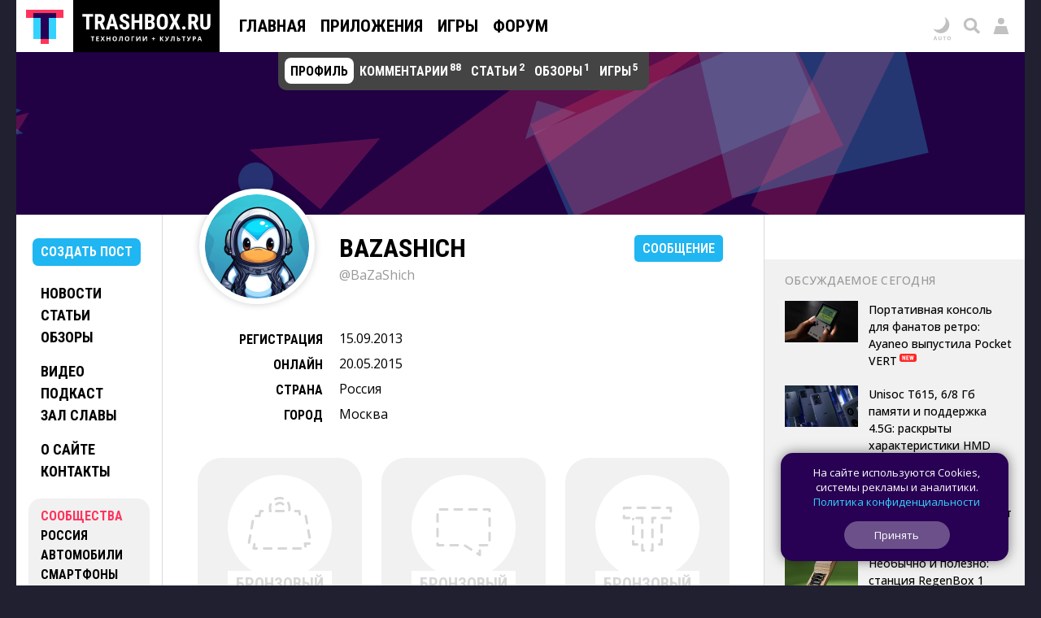

--- FILE ---
content_type: text/html; charset=UTF-8
request_url: https://trashbox.ru/users/BaZaShich/
body_size: 63379
content:
<!DOCTYPE html>
<html id='id_html' lang='ru' prefix='og: http://ogp.me/ns#' class=''>
<head><style>@font-face{font-family:'Open Sans';font-style:normal;font-weight:300 800;font-stretch:100%;font-display:swap;src:url(/css/fonts/1.woff2) format('woff2');unicode-range:U+0301,U+0400-045F,U+0490-0491,U+04B0-04B1,U+2116}@font-face{font-family:'Open Sans';font-style:normal;font-weight:300 800;font-stretch:100%;font-display:swap;src:url(/css/fonts/3.woff2) format('woff2');unicode-range:U+0370-0377,U+037A-037F,U+0384-038A,U+038C,U+038E-03A1,U+03A3-03FF}@font-face{font-family:'Open Sans';font-style:normal;font-weight:300 800;font-stretch:100%;font-display:swap;src:url(/css/fonts/5.woff2) format('woff2');unicode-range:U+0302-0303,U+0305,U+0307-0308,U+0310,U+0312,U+0315,U+031A,U+0326-0327,U+032C,U+032F-0330,U+0332-0333,U+0338,U+033A,U+0346,U+034D,U+0391-03A1,U+03A3-03A9,U+03B1-03C9,U+03D1,U+03D5-03D6,U+03F0-03F1,U+03F4-03F5,U+2016-2017,U+2034-2038,U+203C,U+2040,U+2043,U+2047,U+2050,U+2057,U+205F,U+2070-2071,U+2074-208E,U+2090-209C,U+20D0-20DC,U+20E1,U+20E5-20EF,U+2100-2112,U+2114-2115,U+2117-2121,U+2123-214F,U+2190,U+2192,U+2194-21AE,U+21B0-21E5,U+21F1-21F2,U+21F4-2211,U+2213-2214,U+2216-22FF,U+2308-230B,U+2310,U+2319,U+231C-2321,U+2336-237A,U+237C,U+2395,U+239B-23B7,U+23D0,U+23DC-23E1,U+2474-2475,U+25AF,U+25B3,U+25B7,U+25BD,U+25C1,U+25CA,U+25CC,U+25FB,U+266D-266F,U+27C0-27FF,U+2900-2AFF,U+2B0E-2B11,U+2B30-2B4C,U+2BFE,U+3030,U+FF5B,U+FF5D,U+1D400-1D7FF,U+1EE00-1EEFF}@font-face{font-family:'Open Sans';font-style:normal;font-weight:300 800;font-stretch:100%;font-display:swap;src:url(/css/fonts/6.woff2) format('woff2');unicode-range:U+0001-000C,U+000E-001F,U+007F-009F,U+20DD-20E0,U+20E2-20E4,U+2150-218F,U+2190,U+2192,U+2194-2199,U+21AF,U+21E6-21F0,U+21F3,U+2218-2219,U+2299,U+22C4-22C6,U+2300-243F,U+2440-244A,U+2460-24FF,U+25A0-27BF,U+2800-28FF,U+2921-2922,U+2981,U+29BF,U+29EB,U+2B00-2BFF,U+4DC0-4DFF,U+FFF9-FFFB,U+10140-1018E,U+10190-1019C,U+101A0,U+101D0-101FD,U+102E0-102FB,U+10E60-10E7E,U+1D2C0-1D2D3,U+1D2E0-1D37F,U+1F000-1F0FF,U+1F100-1F1AD,U+1F1E6-1F1FF,U+1F30D-1F30F,U+1F315,U+1F31C,U+1F31E,U+1F320-1F32C,U+1F336,U+1F378,U+1F37D,U+1F382,U+1F393-1F39F,U+1F3A7-1F3A8,U+1F3AC-1F3AF,U+1F3C2,U+1F3C4-1F3C6,U+1F3CA-1F3CE,U+1F3D4-1F3E0,U+1F3ED,U+1F3F1-1F3F3,U+1F3F5-1F3F7,U+1F408,U+1F415,U+1F41F,U+1F426,U+1F43F,U+1F441-1F442,U+1F444,U+1F446-1F449,U+1F44C-1F44E,U+1F453,U+1F46A,U+1F47D,U+1F4A3,U+1F4B0,U+1F4B3,U+1F4B9,U+1F4BB,U+1F4BF,U+1F4C8-1F4CB,U+1F4D6,U+1F4DA,U+1F4DF,U+1F4E3-1F4E6,U+1F4EA-1F4ED,U+1F4F7,U+1F4F9-1F4FB,U+1F4FD-1F4FE,U+1F503,U+1F507-1F50B,U+1F50D,U+1F512-1F513,U+1F53E-1F54A,U+1F54F-1F5FA,U+1F610,U+1F650-1F67F,U+1F687,U+1F68D,U+1F691,U+1F694,U+1F698,U+1F6AD,U+1F6B2,U+1F6B9-1F6BA,U+1F6BC,U+1F6C6-1F6CF,U+1F6D3-1F6D7,U+1F6E0-1F6EA,U+1F6F0-1F6F3,U+1F6F7-1F6FC,U+1F700-1F7FF,U+1F800-1F80B,U+1F810-1F847,U+1F850-1F859,U+1F860-1F887,U+1F890-1F8AD,U+1F8B0-1F8BB,U+1F8C0-1F8C1,U+1F900-1F90B,U+1F93B,U+1F946,U+1F984,U+1F996,U+1F9E9,U+1FA00-1FA6F,U+1FA70-1FA7C,U+1FA80-1FA89,U+1FA8F-1FAC6,U+1FACE-1FADC,U+1FADF-1FAE9,U+1FAF0-1FAF8,U+1FB00-1FBFF}@font-face{font-family:'Open Sans';font-style:normal;font-weight:300 800;font-stretch:100%;font-display:swap;src:url(/css/fonts/9.woff2) format('woff2');unicode-range:U+0000-00FF,U+0131,U+0152-0153,U+02BB-02BC,U+02C6,U+02DA,U+02DC,U+0304,U+0308,U+0329,U+2000-206F,U+20AC,U+2122,U+2191,U+2193,U+2212,U+2215,U+FEFF,U+FFFD}@font-face{font-family:'Roboto Condensed';font-style:normal;font-weight:100 900;font-display:swap;src:url(/css/fonts/11.woff2) format('woff2');unicode-range:U+0301,U+0400-045F,U+0490-0491,U+04B0-04B1,U+2116}@font-face{font-family:'Roboto Condensed';font-style:normal;font-weight:100 900;font-display:swap;src:url(/css/fonts/13.woff2) format('woff2');unicode-range:U+0370-0377,U+037A-037F,U+0384-038A,U+038C,U+038E-03A1,U+03A3-03FF}@font-face{font-family:'Roboto Condensed';font-style:normal;font-weight:100 900;font-display:swap;src:url(/css/fonts/16.woff2) format('woff2');unicode-range:U+0000-00FF,U+0131,U+0152-0153,U+02BB-02BC,U+02C6,U+02DA,U+02DC,U+0304,U+0308,U+0329,U+2000-206F,U+20AC,U+2122,U+2191,U+2193,U+2212,U+2215,U+FEFF,U+FFFD}</style><link rel="dns-prefetch" href="//counter.yadro.ru/">
<link rel="dns-prefetch" href="//vk.com/">
<link rel="dns-prefetch" href="//mc.yandex.ru/"><link rel='preload' as='image' href='/728x90.gif'>
<link rel='preload' as='image' href='https://trashbox.ru/files/2254244_ffacdf/01.jpg_min2.jpg'>
<link rel='preload' as='image' href='https://trashbox.ru/files/2254987_4a1d9b/dsc00604-2.jpg_min2.jpg'>
<link rel='preload' as='script' href='https://trashbox.ru/webcache/all_js_202512175129.gz.js'>
<title>BaZaShich — Профиль</title>
<meta http-equiv='Content-Type' content='text/html; charset=utf-8'>
<meta name='yandex-verification' content='4bceb245bd29c9f8'>
<meta name="verify-v1" content="EsKUOUfxOPGqazhS/f6PLQWiKOgk1q7gTbuE0hznix0="><meta name='Keywords' content='Android, Apple, iOS, iPhone, программы, приложения, игры, темы, мобильный, смартфон, андроид, айфон, айпад, технологии, IT, культура, наука'>
<meta name='Description' content='Профиль BaZaShich на Trashbox.ru'>
<meta name="format-detection" content="telephone=no">
<meta name="color-scheme" content="dark light">
<meta name="theme-color" content="#F1F1F1" media="(prefers-color-scheme: light)" id="meta_theme_color_light">
<meta name="theme-color" content="#171717" media="(prefers-color-scheme: dark)" id="meta_theme_color_dark">
<link rel="yandex-tableau-widget" href="https://trashbox.ru/manifest_yandex_tableau.json?3">
<meta id=meta_viewport name="viewport" content="width=device-width,initial-scale=1,viewport-fit=cover">
<meta name="apple-touch-fullscreen" content="yes">
<meta name="mobile-web-app-capable" content="yes">
<meta name="apple-mobile-web-app-capable" content="yes">
<meta name="apple-mobile-web-app-status-bar-style" content="black">
<link rel='canonical' href='https://trashbox.ru/users/BaZaShich/'>
<meta property="og:image" content="https://trashbox.ru/img/logo/logo_trash_2024_og_image_grey.png">
<meta property="og:url" content="https://trashbox.ru/public/profile/">
<meta property="og:title" content="BaZaShich — Профиль">
<meta property="og:description" content="Профиль BaZaShich на Trashbox.ru">
<meta property="og:type" content="website">
<meta property="og:site_name" content="Trashbox.ru">
<meta name='twitter:card' content='summary_large_image'>
<meta name='twitter:title' content='BaZaShich — Профиль'>
<meta name='twitter:description' content='Профиль BaZaShich на Trashbox.ru'>
<meta name='twitter:image' content='https://trashbox.ru/img/logo/logo_trash_2024_og_image_grey.png'>
<meta name='twitter:url' content='https://trashbox.ru/users/BaZaShich/'>
<meta name='twitter:site' content='@trashbox_ru'>
<meta name='twitter:creator' content='@trashbox_ru'>
<link rel="manifest" href="/manifest_trashbox.json?26"><style>:root{--bw-bg-back-color:#202030;--bw-bg-back-color-editor:#999;--bw-bg-color:white;--bw-bg-color-f1:#f1f1f1;--bw-bg-color-f1-transparent:#0000000E;--bw-bg-color-f7-transparent:#00000009;--bw-bg-color-e7-transparent:#00000030;--bw-bg-color-blocked:#fee;--bw-bg-color-light-blue:#edf7fe;--bw-text-color:black;--bw-text-color-accent:black;--bw-text-color-77:#777;--bw-text-color-99:#999;--bw-text-color-55:#555;--bw-text-color-cc:#ccc;--bw-text-color-d7:#d7d7d7;--bw-text-color-b0:#b0b0b0;--bw-link-color:#1fb6f2;--bw-link-color2:#09f;--bw-link-color-reverse:#33d3ff;--bw-link-color-menu:black;--bw-link-hover-color-text:white;--bw-link-hover-color-bg:#1fb6f2;--bw-link-hover-color:#3cf;--bw-highlight-color1-bg:#1fb6f2;--bw-highlight-color1-text:white;--bw-highlight-color2-bg:#325;--bw-top-news-color1-bg:black;--bw-top-news-color1-text:white;--bw-cover-link-color:black;--bw-panel-bg-color:var(--bw-bg-color-f1-transparent);--bw-bottom-text-color:#fff;--bw-bottom-text-color99:#ffffff99;--bw-night-opacity:1;--bw-border-color-f1:#f1f1f1;--bw-border-color-e7:#e7e7e7;--bw-border-color-c0:silver;--bw-logo-bg-position:top center;--bw-logo-bg-position2:bottom center;--bw-logo-bg-color:none;--bw-logo-bg-color2:#202030;--bw-logo-bg-color-top:black;--bw-bg-color-blockquote:#f7f7f7;--bw-menu-bottom-line-color:rgba(0,0,0,.15);--bw-top-menu-button-filter:none;--bw-button-reg-bg:black;--bw-button-bg-download-file:#3cf;--bw-button-bg-blue:#1fb6f2;--bw-button-color-blue:white;--bw-button-bg-red1:#fd7979;--bw-button-color-red1:white;--bw-button-red:#ff335c;--bw-button-bg-red:#ff335c;--bw-button-color-red:white;--bw-button-bg-red2:#b60029;--bw-button-color-red2:white;--bw-button-bg-gray:var(--bw-bg-color-f1-transparent);--bw-button-color-gray:#606050;--bw-button-bg-white:white;--bw-button-color-white:black;--bw-button-bg-oauth-active:black;--bw-button-bg-gray-modal2:#444;--bw-button-bg-gray-default:#aaa;--bw-button-color-gray-default:white;--bw-button-bg-gray-active:#777;--bw-button-color-gray-active:white;--bw-button-bg-gray-nobg:transparent;--bw-button-color-gray-nobg:#999;--bw-user-menu-color:black;--bw-user-menu-header-bg:#f1f1f1;--bw-user-menu-header-bg-mobile:#e9e9e9;--bw-user-menu-shadow:rgba(0,0,0,.3);--bw-avatar-shadow:rgba(0,0,0,.2);--bw-editor-control-block-bg:black;--bw-top-menu-button-black-bg:black;--bw-top-menu-mobile-active-bg:#1fb6f2;--bw-bg-color-menu:white;--bw-bg-color-menu2:rgba(255,255,255,.9);--bw-bg-color-menu-mobile2:rgba(255,255,255,.9);--bw-bg-color-mobile-top:white;--bw-input-color:black;--bw-input-bg-search:#e9e9e9;--bw-input-bg-search-focus:#f1f1f1;--bw-editor-block-border:silver;--bw-editor-modal-menu-bg:white;--bw-editor-instuction-color:#999;--bw-comment-header-bg:#f1f1f1;--bw-comment-header-bg-hover:#e7e7e7;--bw-comment-header-bg-highlight:#1fb6f230;--bw-comment-header-bg-hover-highlight:#1fb6f245;--bw-download-bg:white;--bw-download-color:var(--bw-link-color);--bw-download-border-color:var(--bw-link-color);--bw-alert-bg-color:#fdd;--bw-alert-bg-color2:#fee;--bw-bg-cert-green:#0c0;--bw-bg-cert-red:#c00;--bw-bg-cert-pink:#FF7373;--bw-bg-cert-yellow:#fc0;--bw-bg-cert-grey:#999;--bw-bg-av0:#b0b0b0;--bw-bg-av1:#F99;--bw-bg-av3:#F33;--bw-bg-av10:#c00;--bw-input-bg-search-pc:#646473;--bw-table-border-color:#d7d7d7;--bw-table-dark-bg:#f7f7f7;--bw-bg-color-tier-img:white;--bw-scrollbar-color:silver;--bw-submenu-bg:#444;--bw-submenu-color:white;--bw-submenu-color-active:black;--bw-submenu-background-active:white}:root .dark_theme{--bw-bg-back-color:black;--bw-bg-back-color-editor:black;--bw-bg-color:#171717;--bw-bg-color-f1:#242424;--bw-bg-color-f1-transparent:#ffffff12;--bw-bg-color-f7-transparent:#ffffff0C;--bw-bg-color-e7-transparent:#ffffff30;--bw-bg-color-blocked:#322121;--bw-bg-color-light-blue:#171d2a;--bw-text-color:#d9d9d9;--bw-text-color-accent:white;--bw-text-color-77:#888;--bw-text-color-99:#777;--bw-text-color-55:#aaa;--bw-text-color-cc:#444;--bw-text-color-d7:#555;--bw-text-color-b0:#707070;--bw-link-color:#33d3ff;--bw-link-color2:#33d3ff;--bw-link-color-reverse:#1fb6f2;--bw-link-color-menu:#d9d9d9;--bw-link-hover-color-text:white;--bw-link-hover-color-bg:#3cf;--bw-link-hover-color:#3cf;--bw-highlight-color1-bg:#005696;--bw-highlight-color1-text:white;--bw-highlight-color2-bg:#005696;--bw-top-news-color1-bg:#171717;--bw-top-news-color1-text:#d9d9d9;--bw-cover-link-color:#d9d9d9;--bw-panel-bg-color:var(--bw-bg-color-f1-transparent);--bw-bottom-text-color:#d9d9d9;--bw-bottom-text-color99:#d9d9d999;--bw-night-opacity:.8;--bw-border-color-f1:#d9d9d920;--bw-border-color-e7:#d9d9d930;--bw-border-color-c0:#d9d9d940;--bw-logo-bg-position:bottom center;--bw-logo-bg-position2:top center;--bw-logo-bg-color:#171717;--bw-logo-bg-color2:white;--bw-logo-bg-color-top:#333;--bw-bg-color-blockquote:#333;--bw-menu-bottom-line-color:rgba(255,255,255,.1);--bw-top-menu-button-filter:drop-shadow(0 0 1.5px rgba(0,0,0,.5));--bw-button-reg-bg:#333;--bw-button-bg-download-file:#0c9cd5;--bw-button-bg-blue:#0c9cd5;--bw-button-color-blue:white;--bw-button-bg-red1:#582727;--bw-button-color-red1:white;--bw-button-bg-red2:#661515;--bw-button-color-red2:white;--bw-button-red:#ff335c;--bw-button-bg-red:#ff335c;--bw-button-color-red:white;--bw-button-bg-gray:var(--bw-bg-color-f1-transparent);--bw-button-color-gray:#d9d9d9;--bw-button-bg-oauth-active:#444;--bw-button-bg-gray-modal2:#444;--bw-button-bg-gray-default:#494949;--bw-button-color-gray-default:#d9d9d9;--bw-button-bg-gray-active:#696969;--bw-button-color-gray-active:white;--bw-button-bg-gray-nobg:transparent;--bw-button-color-gray-nobg:#999;--bw-user-menu-color:#d9d9d9;--bw-user-menu-header-bg:#444;--bw-user-menu-header-bg-mobile:#444;--bw-user-menu-shadow:rgba(0,0,0,1);--bw-avatar-shadow:rgba(0,0,0,.3);--bw-editor-control-block-bg:#333;--bw-top-menu-button-black-bg:#171717;--bw-top-menu-mobile-active-bg:#555;--bw-bg-color-menu:#222;--bw-bg-color-menu2:#171717b8;--bw-bg-color-menu-mobile2:#222222c0;--bw-bg-color-mobile-top:#202020;--bw-input-color:#d9d9d9;--bw-input-bg-search:#444;--bw-input-bg-search-focus:#333;--bw-editor-block-border:#444;--bw-editor-modal-menu-bg:#333;--bw-editor-instuction-color:#eee;--bw-comment-header-bg:#232323;--bw-comment-header-bg-hover:#303030;--bw-comment-header-bg-highlight:#1fb6f255;--bw-comment-header-bg-hover-highlight:#1fb6f270;--bw-download-bg:#333;--bw-download-color:var(--bw-link-color);--bw-download-border-color:#333;--bw-alert-bg-color:#401717;--bw-alert-bg-color2:#401717;--bw-bg-cert-green:#00a600;--bw-bg-cert-red:#c00;--bw-bg-cert-pink:#FF7373;--bw-bg-cert-yellow:#fc0;--bw-bg-cert-grey:#444;--bw-bg-av0:#b0b0b0;--bw-bg-av1:#F99;--bw-bg-av3:#F33;--bw-bg-av10:#c00;--bw-input-bg-search-pc:#333;--bw-table-border-color:#3E3E3E;--bw-table-dark-bg:#282828;--bw-bg-color-tier-img:black;--bw-scrollbar-color:#333;--bw-submenu-bg:#272727;--bw-submenu-color:#d9d9d9;--bw-submenu-color-active:white;--bw-submenu-background-active:#ffffff19}.ua_chrome_ios #div_page_right *,.ua_chrome_ios #div_layout_top *,.ua_chrome_ios #div_layout_news *,.ua_chrome_ios .table_topic_top *,.ua_chrome_ios .div_topic_rec_text *,.ua_chrome_ios .div_reviews_bottom *,.ua_chrome_ios .div_daily_software_block *,.ua_chrome_ios #div_bottom_panel *,.ua_chrome_ios .div_bottom_block *,.ua_chrome_ios #div_bottom_subscribe_placeholder *,.ua_chrome_ios .div_votes_control *,.ua_chrome_ios .div_moderate_block *,.ua_chrome_ios .div_comment_main_block *,.ua_chrome_ios .div_show_topic_comments,.ua_chrome_ios .page_index .div_page_left *,.ua_chrome_ios .div_content_cat_topics *,.ua_chrome_ios .div_navigator_new *,.ua_chrome_ios .div_page_top_headers_block *,.ua_chrome_ios .div_files *,.ua_chrome_ios .div_topic_top_download *,.ua_chrome_ios .div_topic_rec *,.ua_chrome_ios .div_additional_topic_navigation *,.ua_chrome_ios .div_topic_rec::before,.ua_chrome_ios .div_landing *{text-size-adjust:none;-moz-text-size-adjust:none;-webkit-text-size-adjust:none}:root{--bw-padding-left:50px;--bw-padding-right:50px;--bw-padding-left-icons:max(10px,calc(var(--bw-padding-left) - 30px));--bw-padding-right-icons:max(10px,calc(var(--bw-padding-right) - 30px));--bw-timeline-max-width:750px;--bw-padding-left-rside:25px;--bw-padding-right-rside:15px;--bw-padding-left-lside:30px;--bw-padding-right-lside:10px;--bw-menu-icon-size:64px}.div_main_padding{padding-left:var(--bw-padding-left);padding-right:var(--bw-padding-right)}html{-webkit-overflow-scrolling:touch;scroll-behavior:smooth}body{padding:0;margin:0;font:0.625em/1.5 'Open Sans',Verdana,sans-serif;background:#202030;color:black;color:var(--bw-text-color);background:var(--bw-bg-back-color);text-size-adjust:none;-moz-text-size-adjust:none;-webkit-text-size-adjust:none;-webkit-overflow-scrolling:touch}.body_desktop{min-width:990px}.a{cursor:pointer}.caps{font-family:"Roboto Condensed",Verdana,Arial,sans-serif;font-weight:700;text-transform:uppercase}.div_logo_square,.div_logo_full{padding:0;background-size:cover;background-position:top center;background-position:var(--bw-logo-bg-position);display:inline-block;background-color:white;background-color:var(--bw-logo-bg-color)}.div_logo_square{width:96px;height:96px}.div_logo_square.w64{width:64px;height:64px}.div_logo_full{width:250px;height:70px}.div_logo_square:hover,.div_logo_full:hover,#div_top_logo a:hover .div_logo_square{background-color:#202030;background-color:var(--bw-logo-bg-color2);background-position:bottom center;background-position:var(--bw-logo-bg-position2)}.body_tablet_mode .div_layout,.body_tablet_mode #div_layout_top{max-width:990px!important}.background_none{background:none!important}.display_none{display:none!important}.display_block{display:block!important}.visibility_hidden{visibility:hidden!important}.word_break_all{-webkit-hyphens:auto;hyphens:auto;word-break:break-all}.word_break_word{overflow-wrap:break-word;word-wrap:break-word;-ms-word-break:break-all;word-break:break-all;word-break:break-word}div{box-sizing:border-box;-webkit-box-sizing:border-box;-moz-box-sizing:border-box}.br_header{display:none}.symbol{font-family:Verdana,sans-serif!important}.no_padding_margin{padding:0px!important;margin:0px!important}.div_old_browser_alert{background:#FFC;font-size:1.4em;padding:5px 50px 5px 10px;border-bottom:1px solid black;margin-bottom:5px}.center{text-align:center}.inline_block{display:inline-block}.table_center{margin:0 auto}img{border:none}.img_space_5{margin:5px 0}.img_space_10{margin:10px 0}.img_space_animation img{object-fit:contain}.center.gallery .img_space_5,.center.gallery .img_space_10{margin:0}h1,h2,h3,h4,h5,h6{font-weight:400;margin:0;padding:0}.text12{font-size:1.2em}.text13{font-size:1.3em}.text14{font-size:1.3em}.text16{font-size:1.6em}.text18{font-size:1.8em}.margin_auto{margin:0 auto}.clear{clear:both}.div_topic b,.div_topic strong{font-weight:600}a{padding:1px;text-decoration:none}a,a:visited,.a{color:#1fb6f2;color:var(--bw-link-color)}a:hover,.a:hover{color:white;background-color:#1fb6f2;color:var(--bw-link-hover-color-text);background-color:var(--bw-link-hover-color-bg);text-decoration:none;cursor:pointer}.a_dashed{border-bottom:1px dashed #1fb6f2;border-bottom:1px dashed var(--bw-link-color);text-decoration:none!important;padding-bottom:0px!important}.a_dashed_dark{border-bottom:1px dashed silver;border-bottom:1px dashed var(--bw-border-color-c0);text-decoration:none!important;padding-bottom:0px!important}.a_dashed_white{border-bottom:1px dashed white;text-decoration:none!important;padding-bottom:0px!important}.a_dashed:hover,.a_dashed_dark:hover,.a_dashed_white:hover{padding-bottom:1px!important;border:none}.a_hover_opacity:hover{opacity:.8}.left{float:left}.right{float:right}.text_right{text-align:right}.white{color:white}.white a,a .white,a:visited .white,.white a:visited{color:white;text-decoration:underline}.white a:hover,a:hover .white{color:black;text-decoration:none;background-color:white}.pink{color:var(--bw-button-red)!important;background:none!important}.blue{background-color:#1fb6f2;color:white!important}.blue a,a .blue,a:visited .blue,.blue a:visited{background-color:#1fb6f2;color:white;text-decoration:none}.blue a:hover,a:hover .blue,a.blue:hover{color:white;text-decoration:none;background-color:black}.blue3,.blue3:visited{color:#0099FF!important}.blue2{background:none;color:#0099FF!important}.blue2 a,a .blue2,a:visited .blue2,.blue2 a:visited{color:#09F;text-decoration:none}.blue2 a:hover,a:hover .blue2,a.blue2:hover{color:white!important;text-decoration:none;background-color:#09F}.red{color:#E00}.red a,a .red,a.red:visited,.red a:visited{color:#E00;text-decoration:underline}.red a:hover,a.red:hover{color:white!important;text-decoration:none!important;background-color:#EE0000!important}.black{color:black}.black a,a .black,a.black,a.black:visited,.black a:visited{color:black;color:var(--bw-text-color);text-decoration:none}.black a:hover,a.black:hover{color:white!important;color:var(--bw-bg-color)!important;text-decoration:none!important;background-color:black!important;background-color:var(--bw-text-color)!important}.dark{color:#999999!important;color:var(--bw-text-color-99)!important}.dark a,a .dark,a:visited .dark,.dark a:visited{color:#999999!important;color:var(--bw-text-color-99)!important;text-decoration:underline!important}.dark a:hover,a.dark:hover{color:white!important;color:var(--bw-bg-color)!important;text-decoration:none!important;background-color:#999999!important;background-color:var(--bw-text-color-99)!important}.dark2{color:#555}.dark2 a,a .dark2,a:visited .dark2,.dark2 a:visited{color:#555;text-decoration:underline!important}.dark2 a:hover,a.dark2:hover{color:white!important;text-decoration:none!important;background-color:#555}.dark3{color:#777}.dark3 a,a .dark3,a:visited .dark3,.dark3 a:visited{color:#777;text-decoration:underline!important}.dark3 a:hover,a.dark3:hover{color:white!important;text-decoration:none!important;background-color:#777}.underline a,a.underline{text-decoration:underline!important}.underline a:hover,a.underline:hover{text-decoration:none!important}.nobg{background:none!important;color:#1fb6f2!important}.nobg_hover a:hover{background-color:white}.adnobg *{background:none!important}.adnobg a{padding:0}.a_nobackground{background:none!important;padding:0px!important}.nobackground_a a{background:none!important}.onlyunderline a,a.onlyunderline{text-decoration:none!important;background:none!important}.onlyunderline a:hover,a.onlyunderline:hover,.onlyunderline:hover{text-decoration:underline!important;background:none!important}.nounderline a,a.nounderline{text-decoration:none!important}div{vertical-align:top}table,tr,td{border:none;border-spacing:0}tr,td{padding:0;margin:0;vertical-align:top}.absolute{position:absolute}.img_star{width:19px;height:20px;color:red}.div_stats_digit{font-size:32px;margin-top:20px;margin-left:20px;color:#999}.td_stats_caption{vertical-align:middle}ul,ol{padding:0;margin:0 0 10px 0}ul li,ol li{padding:0;margin-left:2em}blockquote{font-style:italic;font-family:Georgia,'Times New Roman';font-size:1.1em;position:relative;margin:15px var(--bw-padding-right) 20px calc(var(--bw-padding-left) + 20px);background:#f7f7f7;background:var(--bw-bg-color-blockquote);padding:5px 10px;clear:both;hyphens:auto;-webkit-hyphens:auto}blockquote:before{content:"“";font-size:4em;color:#777;color:var(--bw-text-color-77);position:absolute;left:-40px;top:-20px;z-index:20}.mobile{display:none}input[type=image]{position:relative;top:2px}.div_table{display:table;vertical-align:top;width:100%}.div_table2{display:table;vertical-align:middle}.div_table_fixed{table-layout:fixed}.div_row{display:table-row;width:100%}.div_cell{display:table-cell;vertical-align:top}.div_table2 .div_cell{vertical-align:middle!important}.img_left{float:left}.img_right{float:right}.comp_right{float:right}.comp_left{float:left}.div_half{width:49.9%;float:left}.h_left_header{display:inline-block;background:#f1f1f1;background:var(--bw-bg-color-f1);padding:10px 20px;margin:30px 0;z-index:100}.h_left_header a{font-size:1.3em}.h_red_bg{border-bottom:5px solid red;color:#777;padding:10px;float:left;position:relative;left:-10px}.span_item{padding:3px 10px 3px 10px;white-space:nowrap}.span_item_active{padding:3px 10px 3px 10px;background:#f1f1f1;background:var(--bw-button-bg-gray);color:var(--bw-button-color-gray);white-space:nowrap}.h_left_header_light{color:#555;padding:0;padding-left:30px;margin-bottom:10px}.h_help{padding:5px 10px 5px 10px;background:#ED1C24;text-align:left;margin-bottom:20px;float:right;font-size:16px}.div_text{padding-bottom:30px;padding-right:40px;padding-left:25px}.div_text_block{padding-bottom:30px;padding-right:40px;padding-left:20px}.h1_padding{margin:0 15px 5px 15px;font-family:"Roboto Condensed",Verdana,Arial,sans-serif;font-weight:700;text-transform:uppercase}.div_navigator_new{margin-bottom:30px;padding-left:var(--bw-padding-left);padding-right:var(--bw-padding-right);color:#777;color:var(--bw-button-color-gray);clear:both}.span_navigator_pages{font-size:2.4em;margin-right:40px}.span_navigator_sort{font-size:1.4em;line-height:1.6em}#div_helper{position:fixed;top:46px;right:41px;background:url(/img/alpha_background_60.png);font-size:14px;padding:5px;z-index:1000;max-width:450px}.div_bookmarks{padding:10px 10px 5px 70px;border-bottom:1px solid #f1f1f1;display:none}.div_bookmarks a:hover{background:none}.div_twitter_button{padding:5px 7px;border-bottom:1px solid #f1f1f1}.div_vkontakte_button{padding:5px 7px;border-bottom:1px solid #f1f1f1;border-right:1px solid #f1f1f1}.div_twitter_button a{background:none!important}.div_topic_button{padding:5px 0;border-bottom:1px solid #f1f1f1;border-left:1px solid #f1f1f1}.a_trashcut{margin:10px 0}.a_trashcut a{background:#1fb6f2;padding:5px 10px;color:white!important;text-decoration:none}.a_trashcut a:hover{background:black}.div_offtop_caption{font-size:1.4em;margin-right:20px;margin-bottom:20px;background:#cfc;padding:10px 20px}.div_profile_control{margin-top:10px}#table_user_info{text-align:left}#div_user_rank_table{width:auto}.td_rank_pos{padding:0 10px 5px 0;width:165px;display:table-cell;min-width:160px}.div_best_user{display:inline-block;padding:0 15px 25px 15px;vertical-align:middle;width:215px}.div_best_user_bg{color:white!important;max-width:185px;padding:0;padding-bottom:10px;display:block;text-decoration:none}.div_best_user_place{font-size:9.2em;line-height:1.1;font-family:'open sans',verdana,arial,sans-serif;font-weight:600}.div_top_user_login{font-size:1.6em}.div_top_user_rank{font-size:1.2em;opacity:.5}.div_top_user_caption{font-size:1.2em;opacity:.7;position:relative;top:7px;padding-top:3px}.grid{display:grid}.div_best_user2{width:220px;border-radius:15px;display:inline-grid;grid-gap:10px;padding:10px 15px 10px 20px;grid-template-columns:auto min-content;color:white!important;margin:0 10px 15px 0;min-height:80px;vertical-align:bottom}.div_best_user_place2{font-size:3.6em;line-height:1;font-weight:600;align-self:center}.div_best_user_caption2{font-size:1.4em;align-self:center;line-height:1.25}.user_elite,.user_elite_nobg{color:#FFB700!important}.user_elite:hover{color:white!important;background:#FFB700!important}.user_elite_jolla,.user_elite_jolla_nobg{color:#02B9B4!important}.user_elite_jolla:hover{color:white!important;background:#02B9B4!important}.img_user_press{width:12px!important;height:12px!important;position:relative;top:1px;margin-left:4px}.div_tier_login .img_user_press{width:16px!important;height:16px!important;top:1px;margin-left:5px}.div_variant_menu{font-size:16px;margin-bottom:20px}.div_variant_menu a{padding:5px 10px;display:inline-block}.div_variant_menu a.active,.div_variant_menu a:hover{background:#1fb6f2;color:white}.gallery_scroll_left,.gallery_scroll_right{background-position:center center!important;background-size:cover!important;position:absolute;z-index:3}.gallery_scroll_left{background-image:url(/img/gallery_left.png)!important}.gallery_scroll_right{background-image:url(/img/gallery_right.png)!important}.gallery_scroll_left:hover{background-image:url(/img/gallery_left_hover2.png)!important}.gallery_scroll_right:hover{background-image:url(/img/gallery_right_hover2.png)!important}.gallery_scroll_left.scroll_size1,.gallery_scroll_right.scroll_size1{width:41px;height:41px;cursor:pointer}.gallery_scroll_left.scroll_size1{left:-20px;top:49px}.gallery_scroll_right.scroll_size1{right:-24px;top:49px}.gallery_scroll_left.scroll_size2,.gallery_scroll_right.scroll_size2{width:100px!important;height:315px!important;cursor:pointer;min-width:auto;min-height:auto;border:none!important;outline:none!important}.gallery_scroll_left.scroll_size2{left:0;top:0;background:url(/img/shadows_left.png)!important;cursor:pointer!important}.gallery_scroll_right.scroll_size2{right:0;top:0;background:url(/img/shadows_right.png)!important;cursor:pointer!important;background-position:right center!important}.gallery_scroll_left.scroll_size3,.gallery_scroll_right.scroll_size3{width:41px;height:41px;cursor:pointer;top:0;border:none!important;display:none}.gallery_scroll_left.scroll_size3{left:10px}.gallery_scroll_right.scroll_size3{right:25px;right:calc(-24px + var(--bw-padding-right))}.scroll_left2{width:100px;height:315px;z-index:100;position:relative;top:0;background:url(/img/shadows_left.png)}.width_auto{width:auto!important}.noclear{clear:none!important}.div_battery_test_bar{background-color:#1fb6f2;height:15px}.div_battery_test_block{overflow-x:scroll;margin:5px 0 5px 0}.div_battery_test_block .div_table.t1{border:2px solid #e7e7e7;border:2px solid var(--bw-border-color-e7);width:auto}.div_battery_test_block span:target{font-weight:700}.div_battery_test_row:hover .div_battery_test_bar{opacity:.8}div_battery_test_bar .div_table{width:auto}.div_battery_test_row .div_cell{vertical-align:middle;text-align:left}.div_battery_test_row,.div_battery_test_info{font-size:.875em}.div_battery_test_row_caption{padding:4px 15px 4px 15px;white-space:nowrap}.div_battery_test_row_caption2{padding:4px 10px 4px 0}.div_battery_test_row.row2 .div_cell{background:#f1f1f1;background:var(--bw-bg-color-f1)}.middle{vertical-align:middle}.div_text_table{overflow-x:scroll;margin-top:5px}.td_dark,.td_dark td{background:#f7f7f7;background:var(--bw-table-dark-bg)}.text_table{box-sizing:border-box;border-collapse:collapse;border-spacing:0;line-height:1.4}.text_table td{border:1px solid #d7d7d7;border:1px solid var(--bw-table-border-color);padding:7px 10px}.propor1{aspect-ratio:1920 / 1200}.propor2{aspect-ratio:1920 / 1080}.relative{position:relative}#adv,.adv{position:absolute}.inter_img0{background-color:#f1f1f1;background-color:var(--bw-panel-bg-color);background-repeat:no-repeat;background-position:center center}.inter_img1{background-color:transparent;background-image:none}.no_selection{user-select:none;-webkit-user-select:none;-moz-user-select:none;-khtml-user-select:none;-ms-user-select:none}.bsb{box-sizing:border-box;-moz-box-sizing:border-box;-webkit-box-sizing:border-box}.notextresize{max-height:999999px}.noscrollbar::-webkit-scrollbar{display:none}.noscrollbar{-ms-overflow-style:none}.noscrollbar{overflow:-moz-scrollbars-none;scrollbar-width:none}.noscrollbar_touch::-webkit-scrollbar{display:none}.noscrollbar_touch{-ms-overflow-style:none}.noscrollbar_touch{overflow:-moz-scrollbars-none;scrollbar-width:none}.styled_scrollbars{scrollbar-width:thin;scrollbar-color:transparent transparent}.styled_scrollbars:hover,.styled_scrollbars:active,.styled_scrollbars:focus{scrollbar-color:var(--bw-scrollbar-color) transparent;scrollbar-width:thin;overflow:auto}.styled_scrollbars::-webkit-scrollbar{width:12px;height:12px;display:initial}.styled_scrollbars:hover::-webkit-scrollbar-thumb,.styled_scrollbars:active::-webkit-scrollbar-thumb,.styled_scrollbars:focus::-webkit-scrollbar-thumb{background:var(--bw-scrollbar-color);border:4px solid var(--bw-bg-color);border-radius:10px}.styled_scrollbars::-webkit-scrollbar-track{background:transparent}.body_mobile{.col1{grid-column:1}.col2{grid-column:2}.col3{grid-column:3}.col4{grid-column:4}.row1{grid-row:1}.row2{grid-row:2}.row3{grid-row:3}.row4{grid-row:4}}.columns2{grid-column:span 2}.ua_mac #div_layout_top,.ua_mac .div_panel_sticky,.ua_mac .submenu_sticky,.ua_mac #div_page_left_side{transform:translateZ(0)}@media handheld{.comp{display:none}}}:target:before{content:"";display:block;height:74px;margin:-74px 0 0}.ns_alert{text-align:center;padding:10px 5px;z-index:10000;position:relative}.ns_alert span{color:#FF9;background:black;padding:3px 7px;line-height:1.6;font-size:1.6em}.opacity_0{opacity:0;will-change:opacity}h1,.h1{font-size:2.4em}h2,.h2{font-size:1.6em}h3,.h3{font-size:1.4em}.pointer{cursor:pointer}.h1_big{font-size:3.2em}.h2_big{font-size:2em}h1.simple{font-size:1.6em}h2.simple{font-size:1.4em}h3.simple{font-size:1.2em}.opacity_05{opacity:.5}.inline{display:inline}.h_page_header{font-family:"Roboto Condensed",Verdana,Arial,sans-serif;text-transform:uppercase;font-weight:600;font-size:3.2em;margin:0 0 15px 0}.h_page_header2{font-size:1.6em;color:#777;margin:0 0 20px 0}.h_page_header3{font-size:2em;margin-top:0;margin-bottom:10px;clear:both}.margin_bottom_0{margin-bottom:0px!important}.margin_bottom_20{margin-bottom:20px!important}.adh0{display:none}.a_download,.a_download:visited{background:#39f;color:white;padding:3px 6px}.div_ext_stores{text-align:center;clear:both}.div_ext_stores.incat{clear:none;text-align:left}.div_mp3_stores{text-align:left;clear:both}.a_ext_store_link:hover{background:none}.a_ext_store_link img{margin:10px 8px 10px 8px;border:none!important;max-width:none!important}.dark_theme .a_ext_store_link img{box-shadow:0 0 10px 0 rgba(255,255,255,.2);border-radius:12px}.div_mp3_stores .a_ext_store_link img{margin:10px 5px 5px 5px}.a_download:hover{background:red;color:white;padding:3px 6px}.div_social3{clear:both}.a_social_link{background:none!important;padding:0!important}.a_social_link:hover{opacity:1}.a_social_link img{margin:2px 3px}.div_social_2016{padding-top:15px}.a_social_link_2016{background:none!important;display:inline-block;margin-bottom:15px;vertical-align:middle;line-height:1;height:38px;border-radius:10px;margin-right:15px;background-color:#999!important}.a_social_link_2016:hover{filter:none;-webkit-filter:none}.a_social_link_2016 .div_img{width:48px;height:38px!important;background-size:528px;display:inline-block;background-position:0 -5px;background-image:url(/img/icons_social_2016-3.png)}.a_social_link_2016 td{vertical-align:middle}.a_social_link_2016 .td_text{padding-right:10px;padding-left:0;padding-bottom:2px;font-size:16px;color:rgba(255,255,255,.85)!important}.a_social_link_2016.vk:hover{background-color:#2B587A!important}.a_social_link_2016.twitter:hover{background-color:#1b95e0!important}.a_social_link_2016.twitter .div_img{width:44px;height:38px!important;background-position:-48px -5px!important}.a_social_link_2016.facebook{margin-right:0}.a_social_link_2016.facebook:hover{background-color:#3b55a0!important}.a_social_link_2016.facebook .div_img{width:42px;height:38px!important;background-position:-96px -5px!important}.div_social_2016_count{padding-left:5px;display:inline-block;margin-left:5px;border-left:1px dotted rgba(255,255,255,.5)}.div_tv{display:block;position:relative;max-width:100%;max-width:100vw;width:560px;height:auto;aspect-ratio:560 / 315}.div_text_content .div_tv,.div_full_screens_solo_video .div_tv{width:100%;height:auto}.div_full_screens_files .div_tv{height:315px;max-width:100vw}.div_medals{clear:both}.div_medals a{background:none;padding:0}.div_medals span,.div_medals_comment span,.div_medals_topic span{background:#555;color:white;padding:3px 7px;position:absolute;margin-top:2px;margin-left:-7px;z-index:10}.div_medals_comment span,.div_medals_topic span{margin-top:5px}.div_medals .img_medal{margin:0 10px 10px 0;width:180px;height:70px}.div_medals_topic{float:right}.div_medals_topic img{width:180px;height:70px;margin-left:20px}.div_medals_comment img{width:180px;height:70px;margin:5px 0 10px 0}.span_good_medals{color:#1fb6f2}.span_bad_medals{color:#D90000}.div_advice{clear:both;margin-top:10px!important}.overflowx_scroll{overflow-x:scroll}.table_admin_stat{font-size:1.3em;width:auto;margin-right:var(--bw-padding-right);margin-left:var(--bw-padding-left)}.table_admin_stat td{border:1px solid #f1f1f1;padding:3px 5px}.table_admin_stat .div_cell{padding:5px 10px}.td_i1{border:none;border-right:5px solid #f1f1f1;color:#999}.td_i2{border:none;border-right:5px solid #1fb6f2;color:#999}.div_youtube_subscribe_1{float:right;margin-right:35px}.div_youtube_subscribe_2{margin-top:5px;margin-bottom:5px}.div_alert{margin:5px 0 15px 0;display:inline-block;max-width:303px;background:#fdd;background:var(--bw-alert-bg-color);padding:10px 15px;border-radius:10px;font-size:16px;text-align:left}.div_alert ul{margin:0}.div_alert li{margin-left:1em}.div_submenu_users{padding-top:10px;padding-bottom:10px}.div_sumbenu_item_text{display:inline-block}.div_sumbenu_item{font-size:1.6em;white-space:nowrap;position:relative;padding:5px 7px 3px 7px;border-radius:8px;display:inline-block;color:white!important;color:var(--bw-submenu-color)!important;background:none!important;transition:0.15s color ease-out}.long_menu .div_sumbenu_item{padding:4px 6px 2px 6px;font-size:1.3em}.div_sumbenu_count_block{display:inline-block;position:relative}.div_sumbenu_count{position:relative;left:2px;line-height:0;padding-left:0;vertical-align:super;font-size:smaller;display:inline-block}.div_sumbenu_item:hover{text-shadow:0 0 10px #ffffff90}.dark_theme .div_sumbenu_item:hover{text-shadow:0 0 10px #ffffff40}.div_sumbenu_item.active{color:black!important;color:var(--bw-submenu-color-active)!important;background:white!important;background:var(--bw-submenu-background-active)!important}.div_top_submenu_block{--bw-submenu-shift:0;top:0;position:relative;height:0;z-index:90;overflow:visible;display:grid;justify-items:center;justify-content:center;width:100%;grid-template-columns:180px calc(100% - 500px) 320px}.div_top_submenu_block2{padding-left:calc(var(--bw-padding-left) - 13px);padding-right:calc(var(--bw-padding-right) - 13px);top:15px;top:var(--bw-submenu-shift);display:grid;justify-items:center;height:0;overflow-y:visible;position:relative;grid-column:2;white-space:nowrap;align-items:start}.body_no_right_panel .div_top_submenu_block{grid-template-columns:auto}.body_no_right_panel .div_top_submenu_block2{grid-column:1}.div_top_submenu{position:relative;background:#444;background:var(--bw-submenu-bg);color:white;border-radius:10px;top:-1px;filter:opacity(1);white-space:nowrap;padding:8px;will-change:transform}.submenu_sticky{position:sticky;top:calc(64px - var(--bw-submenu-shift))}.submenu_sticky.submenu_profile{top:64px}.submenu_sticky .div_top_submenu{border-radius:0 0 10px 10px;transform:translateY(-100%);filter:opacity(0)}.submenu_sticky2{display:none}.submenu_end{display:grid}.submenu_sticky2 .div_top_submenu{transition:0.2s transform ease-out,0.2s filter ease-out,0.2s background ease-out}.long_menu .div_top_submenu{padding:6px}.div_top_submenu_block.submenu_index{--bw-submenu-shift:22px}.submenu_index .div_top_submenu_block2{justify-self:left;justify-content:left;max-width:680px}.div_top_submenu_block.submenu_profile{--bw-submenu-shift:0}.div_top_submenu_block.submenu_hubs{--bw-submenu-shift:10px}.div_top_submenu_block.submenu_legends{--bw-submenu-shift:-20px}.submenu_show{display:grid}.submenu_show2 .div_top_submenu{transform:translateY(0)!important;filter:opacity(1)}.submenu_index:not(.submenu_sticky) .div_top_submenu{background:white!important;background:var(--bw-bg-color)!important}.submenu_index:not(.submenu_sticky) .div_top_submenu .div_sumbenu_item{color:#999!important;color:var(--bw-text-color-99)!important}.submenu_index:not(.submenu_sticky) .div_top_submenu .div_sumbenu_item.active{background:#f1f1f1!important;background:var(--bw-bg-color-f1)!important;color:black!important;color:var(--bw-text-color)!important}.div_profile_control a{padding:0 5px}@supports (-webkit-backdrop-filter:none) or (backdrop-filter:none){.ua_apple .div_top_submenu{background:rgba(80,80,80,.6);backdrop-filter:saturate(180%) blur(15px);-webkit-backdrop-filter:saturate(180%) blur(15px)}.ua_apple .dark_theme .div_top_submenu{background:rgba(40,40,40,.6)}}.intext_block a:hover{background:none}.intext_block{max-width:600px}.div_block{margin:0 20px 20px 0}.h_index{margin-bottom:5px}h1.h_index{margin-bottom:0}.div_linker{padding:10px 15px;float:left;background:#f1f1f1}.div_topic_control{border-bottom:.5px solid var(--bw-menu-bottom-line-color);padding:2px 0 20px 0;position:relative;font-size:1.3em;display:grid;grid-gap:10px;align-items:center;margin-bottom:10px}.div_moderate_block{margin-right:10px;margin-bottom:10px}.div_moderate_caption{padding:0 0 5px 5px;font-size:1em;font-weight:600}.div_moderate_links a{white-space:nowrap;background:#f1f1f1;background:var(--bw-button-bg-gray);padding:5px 10px;color:black!important;color:var(--bw-button-color-gray)!important;display:inline-block;font-size:.9em;box-decoration-break:clone;-webkit-box-decoration-break:clone}.div_moderate_links{overflow:hidden;display:inline-block;box-decoration-break:clone;-webkit-box-decoration-break:clone}.div_moderate_links.current{padding:0 20px 10px 20px;white-space:nowrap;overflow-x:scroll;overflow-y:visible}.div_moderate_links a:nth-child(1){border-radius:8px 0 0 8px;padding-left:15px}.div_moderate_links a:last-child{border-radius:0 8px 8px 0;padding-right:15px}.div_moderate_links a:nth-child(1):last-child{border-radius:8px}.div_moderate_links a.round{border-radius:8px;padding-left:15px;padding-right:15px;margin-right:10px}.div_moderate_links.separate{border-radius:0}.div_moderate_links.separate a{margin-right:5px;margin-bottom:5px;padding:5px 10px!important}.div_moderate_links a.default{background:#d0d0d0;color:black!important;background:var(--bw-button-bg-gray-default);color:var(--bw-button-color-gray-default)!important}.div_moderate_links a.active{background:#1fb6f2;background:var(--bw-button-bg-blue);color:white!important;color:var(--bw-button-color-blue)}.div_moderate_links a.active2{background:#fd7979;color:white!important;background:var(--bw-button-bg-red1);color:var(--bw-button-color-red1)!important}.div_profile_top_descr{font-size:1.6em;padding-top:10px;grid-column:span 2}.div_badge_available1{padding-top:10px;line-height:2}.div_badge_available2{border-radius:5px;display:inline-block;white-space:nowrap;padding:0 7px}.h_page_tag{font-size:2.8em}.div_trashcast_info{font-size:1.8em;margin-top:20px;margin-right:40px;text-align:left;border-top:1px solid #1fb6f280;border-bottom:1px solid #1fb6f280;padding:10px 20px;text-align:center}.table_topic_top{display:grid;align-items:center;grid-gap:10px 15px;max-width:100%;overflow-x:hidden;padding-left:15px;padding-right:15px;padding-left:var(--bw-padding-left);padding-right:var(--bw-padding-right);padding-bottom:10px}.table_topic_top{grid-template-columns:auto max-content}.table_topic_top.with_icon{grid-template-columns:max-content auto max-content}.table_topic_top.nosoft_topic{text-align:center}.table_topic_top .div_topic_caption{align-self:start}.div_topic_comments{margin-top:10px;position:relative}.div_topic_comments_padding{margin-left:40px;margin-left:40px;margin-left:var(--bw-padding-left);margin-right:var(--bw-padding-right)}.div_topic_comments_tree{padding-bottom:20px}.div_image_news{text-align:center}.div_screens_scroll{text-align:center;overflow-x:scroll;overflow-y:hidden;white-space:nowrap;line-height:0;font-size:0;margin-bottom:10px;height:315px;position:relative}.div_topic p{margin:0;padding:0 0 5px 0}.div_text_content p,.div_text_content .p{padding:0 40px 5px 40px;padding-left:var(--bw-padding-left);padding-right:var(--bw-padding-right)}.div_topic_link{display:inline-block;border-radius:10px;padding:0}.div_topic_link.border{margin-top:5px;border:1px solid var(--bw-border-color-e7);padding:6px 12px}.div_topic_link:hover{background:transparent;color:var(--bw-link-color);text-decoration:underline}.div_topic_cover_link{font-size:1.5em;margin-top:5px;display:inline-block;box-decoration-break:clone;-webkit-box-decoration-break:clone}.div_topic_cover_link:hover{background:transparent;color:var(--bw-link-color);text-decoration:underline}.div_topic_cover_withimage .div_topic_cover_link{margin-left:var(--bw-padding-left);margin-right:var(--bw-padding-right);padding-top:5px}.div_text_content ul,.div_text_content ol,.div_text_content h1,.div_text_content h2,.div_text_content h3,.div_text_content h4,.div_text_content h5,.div_text_content h6,.div_text_content pre,.div_text_content code,.div_text_content center,.div_text_content table,.div_text_content .div_topic_chapter_item,.div_additional_topics_header{margin-left:40px;margin-right:40px;margin-left:var(--bw-padding-left);margin-right:var(--bw-padding-right)}.div_empty_padding1{padding-bottom:20px}.div_empty_padding2{padding-bottom:20px}.div_text div.center.center_thin{left:0;width:100%}div.picture_comment{padding:5px 10px 10px 10px;padding-left:var(--bw-padding-left);padding-right:var(--bw-padding-right);text-align:center;font-style:italic;font-size:.9em;line-height:1.5;color:#777;color:var(--bw-text-color-77)}div.picture_comment.cover{padding-bottom:20px;font-size:.85em;text-align:right}.div_center_tv{text-align:center;margin:10px 0}.div_text_content .div_center_tv{margin:10px 0}.div_screens_scroll .div_center_tv{margin:0;margin-left:5px}.div_screens_scroll .div_center_tv:first-child{margin-left:0}.div_full_screens .div_center_tv{display:inline-block}.div_full_screens_solo_video .div_center_tv{margin:0;display:block}.div_topic_view div.center.gallery{overflow-x:scroll;overflow-y:hidden;white-space:nowrap;position:relative;line-height:0;font-size:0;margin-bottom:65px;outline:5px solid #f1f1f1;background:#f1f1f1;outline:5px solid var(--bw-panel-bg-color);background:var(--bw-panel-bg-color);margin-top:10px;scroll-snap-type:x mandatory;scroll-snap-align:center}.div_topic_view div.center.gallery img{padding:0px!important;margin:0px!important;border:none!important;outline:none!important}.div_topic_view div.center.gallery a{border:none;outline:none;padding:0;margin:0}.div_gallery_item{display:inline-block;max-width:100%;vertical-align:top}.div_gallery_item.short{max-width:min(100%,738px)}.div_gallery_item a,.div_gallery_item span{width:100%;display:inline-block;position:relative;vertical-align:top;-webkit-tap-highlight-color:transparent}.div_gallery_item img{left:0;right:0;bottom:0;top:0;width:100%;height:100%;position:absolute}.div_topic_view div.center.gallery .div_gallery_item{margin-left:5px!important}.div_topic_view div.center.gallery .div_gallery_item:first-child{margin-left:0px!important}.div_image_screenshot{float:right;display:block}.div_screens_scroll .div_image_screenshot{float:none;display:inline-block;vertical-align:top}.div_screens_scroll .div_tv_play:hover{background-color:rgba(255,255,255,.2)!important}.div_full_screens{text-align:center;margin-bottom:5px}.div_topic_gallery{margin-bottom:25px}.div_topic_gallery.with_source{margin-bottom:0px!important}.div_topic .div_text_content img,.div_full_screens_files img{box-sizing:border-box;-moz-box-sizing:border-box}.div_full_screens_files img{max-width:100%;height:auto}.div_image_screenshot img{border:none!important;max-width:none!important}.div_image_screenshot{margin-left:5px}.div_screens_scroll .div_image_screenshot.first{margin-left:0}.div_image_screenshot.vertical img{height:315px}.div_image_screenshot.horizontal img{height:315px}.div_image_news a,.div_image_screenshot a{padding:0px!important;background:none!important}.div_image_news a.a_parallax{background:#202030!important}.div_image_news img{border:none!important;max-width:100%;box-sizing:border-box;-moz-box-sizing:border-box;-webkit-box-sizing:border-box}.div_image_news.div_image_zoom a,.div_image_screenshot.div_image_zoom a{cursor:pointer}.div_image_news a{display:inline-block;line-height:0}.div_image_news a.a_parallax:hover{}.div_image_screenshot img:hover{border:none}.div_topic{margin-bottom:20px;padding-top:5px;clear:both}.div_topic.for_comments{margin-bottom:0}.div_topic.unread1{background:#ffd}.div_topic.unread2{background:#eef3ff}.div_topic.unread3{background:#fee;background:var(--bw-bg-color-blocked)}.div_topic.unread4{background:#ffff0030}.div_topic .div_text,.div_comment .div_text{padding:10px 0 10px 0;overflow:hidden;font:1.6em/1.65 'Open Sans',Verdana,sans-serif;color:black;color:var(--bw-text-color);box-sizing:border-box}.div_topic .div_text{padding-bottom:15px}.div_topic.archived .div_text div.center,.div_topic.archived .div_gallery_preview_block_bg,.div_topic.archived .picture_comment{display:none!important}.div_show_text_content,.div_show_topic_comments{color:white!important;color:var(--bw-button-color-blue)!important;background:#1fb6f2!important;background:var(--bw-button-bg-blue)!important;border-radius:20px;font-size:1.2em;padding:5px 15px;margin-left:5px}#div_show_more_comments_block{text-align:center}#div_show_more_comments{font-size:1.2em;margin-top:0;margin-bottom:15px;background:#1fb6f2;color:white;border-radius:20px;padding:4px 12px;font-size:1.3em;display:inline-block}.div_show_text_content.short{margin:5px}.div_show_text_content:after,.div_show_topic_comments:after{content:"↓";font-family:Verdana,sans-serif}.div_show_text_content.active:after,.div_show_topic_comments.active:after{content:"↑";font-family:Verdana,sans-serif}.div_show_text_content{display:none!important}.div_comment_0_hide{display:none}.div_show_topic_comments{font-size:2em;display:none!important;margin-bottom:15px}.div_show_topic_comments_popular{display:inline-block!important}.div_topic .div_text h1,.div_topic .div_text h2,.div_topic .div_text h3,.body_editor h1,.body_editor h2,.body_editor h3{font-weight:600;line-height:1.3;padding-bottom:3px;color:black;color:var(--bw-text-color);text-transform:uppercase;font-family:"Roboto Condensed",Verdana,Arial,sans-serif}.div_topic .div_text h2{hyphens:auto;-webkit-hyphens:auto}.div_topic .div_text a[onclick]>img,.div_topic .div_text a>img[onclick],.div_topic .div_text img[onclick],.div_topic .div_text img[trash-lightbox2],.div_topic .div_text img[data-trash-lightbox2]{background:none}.div_topic .div_text a[onclick]>img:hover,.div_topic .div_text a>img[onclick]:hover,.div_topic .div_text img[onclick]:hover{cursor:pointer}img[data-trash-lightbox2]{cursor:pointer!important;-webkit-tap-highlight-color:transparent}.div_topic .div_text img[width="800"]{border:none!important}.h_topic_caption{font:2.0em/1.1 'Roboto Condensed',Verdana,Arial,sans-serif;text-transform:uppercase;font-weight:700;margin-bottom:2px;margin-top:5px}.nosoft_topic .h_topic_caption{padding-top:3px;font-size:3.2em}.div_topic_caption_tags{font-size:1.3em;margin-top:5px;clear:both;font-weight:400;color:#999;color:var(--bw-text-color-99)}.div_topic_caption_tags a{display:inline-block;color:#999;color:var(--bw-text-color-99);padding:0}.div_topic_caption_tags a:hover{background:none;color:var(--bw-link-hover-color)}.table_topic_top .date{font-size:1.2em;padding-bottom:1px}.div_social_links{padding:7px 10px 7px 10px}.div_social_invite{font-size:11px!important;color:#777;margin-bottom:5px}.div_social_button{font-size:11px;color:#777;padding:7px 0 0 0}.div_topic_footer{padding-left:var(--bw-padding-left);padding-right:var(--bw-padding-right);margin-bottom:25px;display:grid;grid-template-columns:auto auto;justify-items:left;align-items:center;grid-gap:15px;position:relative}.div_comment_votes_buttons{vertical-align:middle}.div_comment_votes_buttons td{opacity:.3;font-size:14px;color:white;cursor:pointer;text-align:center}.div_comment_votes_buttons td:hover,.div_vote_myvote td{opacity:1}.div_topic_discuss{padding:0;line-height:1}.div_topic_discuss_count{padding:5px 8px;font-family:Arial,Helvetica,sans-serif;border-right:5px solid white;font-size:3.2em;vertical-align:middle}.div_topic_discuss_go{padding:5px 8px;font-size:1.6em;vertical-align:middle}.div_topic_discuss_first{text-align:center;display:block;float:right;padding:5px 10px;font-size:1.4em;line-height:1.4}.div_topic_similar_block{width:auto}.div_topic_similar{width:25%;vertical-align:bottom;max-width:170px;min-width:150px;padding:0 10px 10px 0;box-sizing:border-box;-moz-box-sizing:border-box}.div_topic_similar_image{background-size:cover;background-position:center;width:100%;height:140px;max-width:160px}.div_topic_similar a{display:block;background:black;padding:0}.div_topic_similar a:hover{opacity:.8}.div_topic_similar_caption{background:rgba(255,0,102,.85);font-size:1.2em;color:white;max-width:160px;padding:3px 7px;box-sizing:border-box;-moz-box-sizing:border-box;display:inline;float:left}.div_similar_more{display:block;float:right;margin-right:10px;padding:5px 10px}#div_topic_similar_more{display:table-row-group}.div_more_progs .div_table,.div_more_progs .div_row,.div_more_progs .div_cell{display:block}.div_more_progs .div_topic_similar{width:auto;float:left;clear:both;max-width:none;margin-bottom:0;padding:0 0 5px 0}.div_more_progs .div_topic_similar_caption{max-width:none}.div_more_progs .div_similar_more{float:left;margin-bottom:10px}#div_new_comment_check_desktop{position:fixed;bottom:64px;right:64px;bottom:env(safe-area-inset-bottom);right:max(15px,calc(50% - 324px));z-index:100}.div_additional_topic_navigation{position:relative;left:-25px;margin-bottom:15px}.div_additional_topic_navigation_item{background-color:#646473;background-color:#202030;color:white!important;font-size:1.4em;padding:7px 15px 7px 12px;margin-right:5px;margin-bottom:8px;display:inline-block}.div_additional_topic_navigation_item:hover{background-color:#424251;color:white}.div_edit_circle_descr{margin-bottom:20px}.div_edit_circle_descr textarea{width:100%;font-size:16px;box-sizing:border-box}.div_edit_circle_descr input[type=text]{width:50%;margin-bottom:10px}.div_tv_play{position:absolute;left:0;right:0;bottom:0;top:0;background-repeat:no-repeat;background-size:25%;background-image:url(/img/tv_play_2024@2x.png)!important;background-position:center center;cursor:pointer}.ua_svg .div_tv_play{background-image:url(/img/tv_play_2024.svg)!important}.div_tv .div_tv_play:hover{background-image:url(/img/tv_play_2024_hover@2x.png)!important;background-size:28%}.ua_svg .div_tv .div_tv_play:hover{background-image:url(/img/tv_play_2024_hover.svg)!important}.div_index_caption{position:absolute;background:#FF3b00;background:rgba(0,0,0,.8);color:white!important;z-index:2;font-size:1.6em;padding:3px 10px 3px 10px;left:15px;top:10px;white-space:nowrap}.div_index_caption2{font-size:1.6em;display:inline-block;padding:1px 10px 1px 10px;background:#FF4400!important;color:white!important;position:absolute;float:left;clear:none;z-index:1;top:-10px;left:15px}.div_index_caption2 a{color:white!important;background:none!important;padding:2px 1px}a:hover.div_index_caption2{background:black!important}.div_index_caption2 a:hover{background:black!important}.div_index_caption2.texts{left:-15px}.div_index_caption2.highlights{top:20px;left:-10px}.div_index_caption2.digest{display:block;padding-bottom:10px}.div_more_next{position:relative}.div_app_grid .div_more_next{grid-column:1 / 3;justify-self:center}.div_index_topics_more{background:#1fb6f2;background:var(--bw-button-bg-blue);color:white!important;color:var(--bw-button-color-blue)!important;padding:7px 20px;font-family:"Roboto Condensed",Verdana,Arial,sans-serif;font-weight:700;text-transform:uppercase;font-size:1.8em;display:inline-block;position:relative;clear:both;border-radius:10px;-webkit-border-radius:10px}.div_index_topics_more:hover{background:#1fb6f2;color:white!important}.div_topic_rec .div_index_topics_more{font-size:1.6em;padding:6px 18px}.topics_index_new{animation:alpha1 1.5s;-moz-animation:alpha1 1.5s;-webkit-animation:alpha1 1.5s;-o-animation:alpha1 1.5s}.div_text_short_content{padding-top:5px;padding-bottom:5px;font-size:1.6em}.div_topic_top_download{text-align:center;display:grid;grid-template-columns:auto;justify-items:center;grid-gap:10px}.div_topic_top_download_button{font-family:"Roboto Condensed",Verdana,Arial,sans-serif;text-transform:uppercase;background:#1fb6f2;background:var(--bw-button-bg-blue);color:white!important;color:var(--bw-button-color-blue)!important;font-size:1.4em;padding:6px 15px;display:block;border-radius:10px;font-weight:700}.div_topic_top_download_button:before{display:none!important}.div_topic_top_download_button:hover{opacity:.8}.div_main_file_addon{font-size:1.3em}.div_main_file_addon span,.div_main_file_addon a{margin:0 3px}.div_main_file_addon span span{font-size:1em}.div_comment .div_topic_content_icon{display:none!important}.div_topic_circle_descr_top{font-size:1.6em;line-height:1.4;color:#777;color:var(--bw-text-color-77);padding-top:3px}.div_gallery_preview_block img{object-fit:cover}.div_gallery_preview_block{position:relative;text-align:left!important;height:60px;overflow-x:scroll;overflow-y:hidden;white-space:nowrap;-webkit-tap-highlight-color:rgba(0,0,0,0);tap-highlight-color:rgba(0,0,0,0)}.div_gallery_preview_block_bg{background:#f1f1f1;background:var(--bw-panel-bg-color);padding-bottom:5px;padding-left:40px;padding-left:var(--bw-padding-left);padding-right:40px;padding-right:var(--bw-padding-right)}.div_gallery_preview_block.text_gallery{height:60px}.div_gallery_preview{cursor:pointer;background-size:cover!important;margin-left:4px;display:inline-block;position:relative}.div_gallery_preview.first{margin-left:0}.div_gallery_preview.video{background-size:cover!important;background-position:center;background-repeat:no-repeat}.div_gallery_preview .div_tv_play{background-size:40%}.div_gallery_pointer{height:60px;box-sizing:border-box;-webkit-box-sizing:border-box;border:3px solid red;position:absolute;top:0;left:0;box-shadow:inset 1px 1px 3px 1px rgba(0,0,0,.3);will-change:left;opacity:1;opacity:var(--bw-night-opacity)}.text_gallery .div_gallery_pointer{height:60px}.td_vk_share{padding-bottom:3px}.div_text_content_hide2{display:none}.a_parallax{position:relative;background:#202030!important;background-repeat:repeat;width:100%;display:block;padding:0;margin:0;line-height:0;overflow:hidden}.a_parallax .div_parallax{background-repeat:repeat;width:100%;height:100%;position:absolute;background-size:100%;opacity:.6;filter:blur(10px);-webkit-filter:blur(10px)}.a_parallax img{border:none!important;position:relative;box-shadow:0 0 20px 0 rgba(0,0,0,1),0 0 50px 0 rgba(255,255,255,.1);box-shadow:0 0 10px 0 rgba(0,0,0,.8),0 0 50px 5px rgba(0,0,0,.8);max-width:calc(100% - 100px)!important}#div_rec_topic_after{width:30%;min-width:310px;position:fixed;box-shadow:0 0 20px 0 rgba(0,0,0,.2);bottom:100px;right:0;z-index:910;background:white;display:none}@supports (-webkit-backdrop-filter:none) or (backdrop-filter:none){html.ua_apple #div_rec_topic_after{background:rgba(255,255,255,.9);-webkit-backdrop-filter:saturate(180%) blur(20px);backdrop-filter:saturate(180%) blur(20px);box-shadow:0 0 15px 0 rgba(0,0,0,.2)}}#div_rec_topic_after.show1{display:block;transition:transform ease-out 0.5s;transform:matrix(1,0,0,1,400,0)}#div_rec_topic_after.show2{display:block;transform:matrix(1,0,0,1,0,0)}#div_rec_topic_after.show3{display:block;transform:matrix(1,0,0,1,0,400)}#div_rec_topic_after .subcaption1{font-size:1.4em;font-weight:600;padding:10px 20px 0 20px}#div_rec_topic_after .div_caption{font-size:3.2em;font-family:"Roboto Condensed",Verdana,arial,sans-serif;background:none!important;padding:3px 20px 10px 20px;color:black;line-height:1.2;display:block}#div_close_img{cursor:pointer;position:absolute;top:-25px;right:10px}#error_report_mobile{display:none;cursor:pointer;font-size:1.8em;position:fixed;bottom:0;left:0;background:white;z-index:50;top:auto;left:auto;background:rgba(241,241,241,.9);padding:5px 10px 5px 10px;color:#1fb6f2}.div_topic_bottom_info{font-size:1.3em;padding-bottom:10px;padding-left:var(--bw-padding-left);padding-right:var(--bw-padding-right)}.ul_additional_topics{margin-top:0;margin-bottom:0}.div_audio{width:0;height:0}.div_podcast_player{position:fixed;bottom:0;width:100%;max-width:460px;right:0;padding:0 10px 0 10px;z-index:10;perspective:800px}.div_podcast_player.podcast_desktop{right:auto}@media (min-width:460px){.div_podcast_player{max-width:320px}}.div_podcast_safe_zone{padding-bottom:env(safe-area-inset-bottom)}.div_podcast_player_block{border-radius:20px 20px 0 0;padding:5px 20px 30px 20px;background:#444;color:white;animation:podcast 0.4s;transform-style:preserve-3d;transform-origin:top center;perspective:800px;position:relative}.div_podcast_caption{font-size:1.4em;font-family:"Roboto Condensed",Verdana,Arial,sans-serif;text-transform:uppercase;font-weight:700;padding-bottom:15px;padding-top:15px;line-height:1.4;hyphens:auto;-webkit-hyphens:auto}#div_podcast_speed{font-size:1.4em;line-height:1.4;text-transform:uppercase;font-weight:700;padding:5px;cursor:pointer;width:48px;display:inline-block;text-align:center;position:relative;left:5px;top:-2px;-webkit-tap-highlight-color:rgba(0,0,0,0)}.div_podcast_image{width:64px;height:64px;object-fit:cover}.div_podcast_backward,.div_podcast_forward{width:32px;height:32px;margin:7px;margin-top:15px;cursor:pointer;-webkit-tap-highlight-color:rgba(0,0,0,0);tap-highlight-color:rgba(0,0,0,0)}#div_podcast_play{display:inline-block;width:64px;height:64px;cursor:pointer;background-image:url(/img/podcast/play@3x.png?2);background-size:cover;-webkit-tap-highlight-color:rgba(0,0,0,0);tap-highlight-color:rgba(0,0,0,0)}#div_podcast_play.play{background-image:url(/img/podcast/pause@3x.png?2)}.div_podcast_time{font-size:1.2em;margin-top:10px;opacity:.7}#div_podcast_playback_block{padding:5px 0 5px 0}#div_podcast_playback{width:100%;height:6px;line-height:0;background:#555;border-radius:10px;position:relative;margin-bottom:10px}#div_podcast_playback_pos{height:6px;background:white;border-radius:10px;width:0;min-width:3px;display:none}#div_podcast_playback_block #div_podcast_playback:before{content:attr(data-before);display:none;padding:4px 5px 3px 5px;color:white;background:#555;border-radius:5px;font-size:1.2em;line-height:1;top:-25px;position:absolute}@media (hover:hover){#div_podcast_playback_block:hover #div_podcast_playback:before{display:inline-block}}#div_podcast_minimize{width:calc(100% - 40px);height:16px;background-image:url(/img/podcast/down@3x.png?2);background-size:contain;background-repeat:no-repeat;background-position:center center;opacity:.7;position:absolute;bottom:8px;display:block;cursor:pointer;margin-bottom:env(safe-area-inset-bottom);-webkit-tap-highlight-color:rgba(0,0,0,0)}#div_podcast_main{transform-origin:top center;transform-style:preserve-3d;will-change:height,opacity}.div_podcast_player.minimized #div_podcast_main{height:0px!important;opacity:0}.div_podcast_player.minimized #div_podcast_minimize{transform:scale(1,-1)}.div_topic_chapter_item{line-height:1.4;padding-bottom:7px}.div_topic_control_cut{margin:0 20px 10px 20px}.div_topic_control.cut a.close,.div_topic_control.cut .div_topic_control_cut{display:none}.div_topic_control.open a.activator{display:none}.div_topic_control.open a.close{display:inline-block}.div_topic_authors{margin-left:var(--bw-padding-left);margin-right:var(--bw-padding-right);padding:13px 15px 13px 15px;background:#f1f1f1;background:var(--bw-bg-color-f1);margin-bottom:35px;border-radius:15px;display:grid;grid-gap:20px;grid-template-columns:1fr 1fr}.div_topic_authors.nohub{grid-template-columns:auto}.div_topic_author{background:none!important;padding:0px!important}.div_topic_author_caption{color:black!important;color:var(--bw-text-color)!important;padding:0;padding-top:5px;font-size:1.8em}.div_topic_author_subcaption{color:#999;color:var(--bw-text-color-99);font-size:1.3em;line-height:1.3;margin-bottom:6px;grid-column:2}.padding_top_1{padding-top:1px}.div_topic_authors .button_profile.edit{margin:6px 0 6px 0;font-size:1.4em}.button_profile.edit.active{outline:1px solid var(--bw-button-bg-blue);color:var(--bw-button-bg-blue)!important;background:transparent}.div_topic_author_block{display:grid;grid-template-columns:76px auto;align-self:start}.nohub .div_topic_author_block{max-width:400px}.div_topic_avatar{grid-row:1 / 4;padding:0}.div_topic_avatar img{width:64px;height:64px;object-fit:cover;border-radius:64px}@media screen and (max-height:500px){#div_rec_topic_after{bottom:0px!important;width:100%!important}}@media screen and (max-height:260px){#div_rec_topic_after{display:none!important}}.div_index_top_block{display:grid;padding-left:var(--bw-padding-left);padding-right:var(--bw-padding-right);grid-template-columns:auto;align-content:start;align-items:start;grid-gap:40px;margin:20px 0}.div_topic_cover{max-height:999999px}.div_timeline_topics{display:grid;grid-gap:35px;grid-template-columns:auto;grid-auto-rows:auto;max-width:750px;max-width:var(--bw-timeline-max-width);margin:0 auto;margin-bottom:35px}.div_cover_list{display:grid}.div_line_header{max-height:999999px}.div_line_header_text{background:white;background:var(--bw-bg-color);color:black;color:var(--bw-text-color);font-size:2em;font-family:"Roboto Condensed",Verdana,Arial,sans-serif;text-transform:uppercase;font-weight:700}.div_topic_cover_noimage{border:1px solid #e7e7e7;border:1px solid var(--bw-border-color-e7);border-radius:10px;padding:10px 15px;margin-left:var(--bw-padding-left);margin-right:var(--bw-padding-right)}.a_topic_cover{color:black!important;color:var(--bw-cover-link-color)!important;background:none!important;padding:0;position:relative;display:block;display:grid;grid-auto-rows:auto;grid-template-columns:minmax(90px,2fr) 8fr;grid-gap:10px}.img_topic_cover{line-height:0;position:relative;outline:1px solid rgba(0,0,0,.05);outline-offset:-1px;align-self:start;text-align:center}.img_topic_cover_img{width:100%;max-height:400px;object-fit:cover}.div_topic_cover_withimage .img_topic_cover_img{object-fit:contain}§ .div_topic_cover_caption{font-size:1.6em;max-height:999999px;overflow-x:hidden;align-self:center;word-break:break-word}.div_video_index1 .div_video_caption{font-size:2.4em;z-index:1;line-height:normal;background:#c00;font-family:'Roboto Condensed',verdana,arial,sans-serif}.div_right_rec_text{background:#f1f1f1;background:var(--bw-panel-bg-color)}.div_right_rec_text .div_topic_cover_caption{font-size:1.3em;line-height:1.4;color:#09f;color:var(--bw-link-color2)}.div_img_topic_cover_video2{background-position:center center;background-size:25%;background-repeat:no-repeat;width:100%;height:100%;top:0;position:absolute;background-image:url(/img/tv_play_2024@2x.png)}.ua_svg .div_img_topic_cover_video2{background-image:url(/img/tv_play_2024.svg)}.div_reviews_bottom{position:relative;border-top:1px solid #f1f1f1;border-top:1px solid var(--bw-border-color-f1)}.div_reviews_bottom .div_cover_list{padding-top:30px;padding-bottom:20px;grid-gap:20px;grid-template-columns:repeat(6,1fr);width:100%}.div_reviews_bottom .a_topic_cover{grid-template-columns:auto}.div_reviews_bottom .div_topic_cover:hover .div_img_topic_cover2{background-image:url(/img/tv_play_2024_hover@2x.png)}.ua_svg .div_reviews_bottom .div_topic_cover:hover .div_img_topic_cover2{background-image:url(/img/tv_play_2024_hover.svg)}.div_reviews_bottom .div_topic_cover_caption{font-size:1.4em}.div_index_news{grid-column:1;grid-row:1 / span 2;display:grid;grid-template-columns:auto;grid-gap:20px}.div_index_highlight_block{display:grid;grid-template-columns:1fr 1fr;grid-template-rows:auto auto;grid-gap:30px 35px}.div_index_highlight_block .a_topic_cover{grid-template-columns:auto;grid-gap:13px}.div_index_highlight_block .img_topic_cover{outline:1px solid rgba(0,0,0,.1)!important}.div_index_highlight_block .div_topic_cover_caption{font-size:1.6em;line-height:1.35;font-weight:500}.page_index .div_timeline_topics:before{content:' ';border-top:1px solid #e7e7e7;border-top:1px solid var(--bw-border-color-e7);width:100%;display:block;left:0;top:-15px;position:absolute}.div_timeline_topics .a_topic_cover{grid-template-columns:100%}.div_timeline_topics .div_topic_cover_caption{grid-row:1;line-height:1.2;font-size:2.6em;font-weight:500}.div_topic_cover_withimage .div_topic_cover_caption,.div_topic_cover_withimage .div_topic_cover_header,.div_topic_cover_withimage .img_topic_cover{margin-left:15px;margin-right:15px;margin-left:var(--bw-padding-left);margin-right:var(--bw-padding-right)}.div_topic_cover_noimage .div_topic_cover_caption{font-size:1.8em}.div_topic_cover_descr{padding-top:12px;padding-left:var(--bw-padding-left);padding-right:var(--bw-padding-right)}.div_topic_cover_descr_text{font-size:1.6em}.video_index1{width:100%;clear:left}.div_video_index1{display:block;background:none!important;padding:0;margin-top:5px;margin-right:20px;margin-bottom:20px;position:relative}.div_index_text_promo_block{display:grid;grid-template-columns:1fr;text-align:center;justify-items:center;grid-gap:35px;align-items:center;justify-content:center;margin:0 auto}.div_index_text_promo_block.v2{grid-template-columns:1fr 1fr;grid-gap:30px 40px;max-width:620px}.div_index_text_promo_block.v3{grid-template-columns:1fr 1fr 1fr}.div_index_text_promo{display:block;background:none;border:1px solid #1fb6f2;border:1px solid var(--bw-link-color);padding:10px 15px 15px 15px;position:relative}.div_index_text_promo2{padding:0;display:block;background:none}.div_index_text_promo3{background:black!important;background:var(--bw-text-color)!important;padding:10px 15px 15px 15px;display:inline-grid;grid-template-rows:auto auto;justify-items:center;position:relative;margin-bottom:5px}.div_index_text_promo_caption{color:black;color:var(--bw-cover-link-color);font-size:2.2em;text-transform:none;display:inline;border-bottom:1px solid #1fb6f2;border-bottom:1px solid var(--bw-link-color);line-height:1.3;font-weight:400}.div_index_text_promo_caption2{font-size:2.4em;line-height:1;color:black;color:var(--bw-cover-link-color)}.div_index_text_promo_caption3{color:white!important;color:var(--bw-bg-color)!important;font-size:2.2em;line-height:1.2}.div_index_text_promo_mark{color:#999;padding:1px 7px;font-size:1.3em;margin-bottom:0}.div_index_text_promo_mark2{background:black;color:white;background:var(--bw-cover-link-color);color:var(--bw-bg-color);padding:1px 7px;font-size:1.3em;display:inline-block;margin-top:5px}.div_index_text_promo_mark3{color:var(--bw-button-color-blue);background:var(--bw-button-bg-blue);padding:2px 7px 4px 7px;font-size:1.2em;display:inline-block;letter-spacing:.2em;line-height:1em;position:absolute;top:100%;top:calc(100% - 10px);margin-left:15px;margin-right:15px}.div_index_text_promo:hover{background:white;background:var(--bw-bg-color)}.div_index_text_promo2:hover{background:white;background:var(--bw-bg-color)}.div_anim_rec_block{clear:both}.div_anim_rec1_perspective{perspective:800px}#div_anim_rec_index_block{padding-left:0}#div_anim_rec_before_files_block{padding:0 var(--bw-padding-right) 20px var(--bw-padding-left)}#div_anim_rec_after_first_line_block{padding:20px var(--bw-padding-right) 20px var(--bw-padding-left)}.div_anim_rec1{background-color:#5750af!important;background-size:800px;width:100%;text-align:center;display:table;will-change:transform,opacity;-webkit-will-change:transform,opacity;border-radius:15px}.div_anim_rec1 a{padding:10px 20px 10px 0;background:none!important;display:table-cell;height:120px;vertical-align:middle;box-sizing:border-box;-webkit-box-sizing:border-box}.div_anim_rec1 .div_topic_caption{color:white;font-size:2.8em;font-family:'Roboto Condensed',verdana,arial,sans-serif;text-align:left;border-left:9px solid #1fb6f2;line-height:normal;padding:1px 0 1px 0;max-width:500px}#div_anim_rec_after_first_line .div_topic_caption{font-size:1.75em}.rec_anim0{transform-style:preserve-3d;animation:rec1 0.6s;animation-iteration-count:1;animation-play-state:paused;animation-timing-function:ease-in-out;-webkit-transform-style:preserve-3d;-webkit-animation:rec1 0.6s;-webkit-animation-iteration-count:1;-webkit-animation-play-state:paused;-webkit-animation-timing-function:ease-in-out}.rec_anim1{animation-play-state:running!important;-webkit-animation-play-state:running!important}.rec_anim2{animation:none!important;-webkit-animation:none!important}.div_new_comment_perspective{perspective:800px;position:relative;z-index:30}.anim_new_comment_form{padding-top:45px;padding-bottom:25px;transform-style:preserve-3d;animation:new_comment2 0.3s;animation-iteration-count:1;animation-play-state:running;animation-timing-function:ease-in-out;transform-origin:top center;-webkit-transform-style:preserve-3d;-webkit-animation:new_comment2 0.3s;-webkit-animation-iteration-count:1;-webkit-animation-play-state:running;-webkit-animation-timing-function:ease-in-out;position:relative;z-index:30}.div_new_comment_noparent.anim_new_comment_form{padding-top:25px}.anim_new_comment_form.comment_sending{filter:grayscale(1)}.div_hub_count{display:grid;background:#f1f1f1;background:var(--bw-bg-color-f1);padding:16px;border-radius:10px;grid-gap:10px;grid-template-columns:auto auto;margin-left:var(--bw-padding-left);margin-right:var(--bw-padding-right);margin-bottom:30px;align-items:center}.div_hub_count.zero{grid-template-columns:auto;grid-gap:30px;padding:50px 12px 30px 12px;justify-items:center!important;margin-bottom:10px}.div_hub_count_caption{font-size:1.6em;justify-self:left;color:#777;color:var(--bw-text-color-77)}.div_hub_count_button{justify-self:right;font-size:1.6em;border-radius:7px;background:#1fb6f2;background:var(--bw-button-bg-blue);color:white!important;color:var(--bw-button-color-blue)!important;padding:3px 7px}.zero .div_hub_count_caption{justify-self:center;max-width:300px;text-align:center}.zero .div_hub_count_button{justify-self:center;font-size:1.8em;padding:5px 9px;border-radius:8px}.div_topic_cover_hubs{color:#999;color:var(--bw-text-color-99);font-size:1.3em;letter-spacing:.05em;font-weight:500;text-transform:uppercase;align-self:center}.div_topic_cover_hubs a{color:#999;color:var(--bw-text-color-99)!important;background:none!important;padding:2px 1px;display:inline-block}.div_topic_cover_author_list{align-self:start}.div_topic_cover_author{padding:0;background:transparent!important;color:black!important;color:var(--bw-text-color)!important;font-size:1.4em;font-weight:500;display:inline-grid;grid-gap:7px;grid-template-columns:auto auto}.div_topic_cover_author.inbox{margin-left:15px}.div_topic_cover_author div{padding-top:2px}.div_topic_cover_avatar{width:24px;height:24px;object-fit:cover;border-radius:24px}.div_topic_cover_header{justify-content:left;display:grid;grid-gap:15px;grid-template-columns:auto auto;justify-items:stretch;hyphens:auto}.div_topic_cover_header.author{padding-bottom:5px}.div_topic_cover_bottom{display:grid;grid-gap:10px;padding-top:7px;align-items:center;grid-template-columns:auto min-content}.div_topic_cover_bottom.read_more{grid-template-columns:min-content auto min-content}.div_topic_cover_withimage .div_topic_cover_bottom{padding:0 15px;padding-left:var(--bw-padding-left);padding-right:var(--bw-padding-right);padding-top:13px}.div_topic_cover_bottom_likes{justify-self:right;grid-gap:7px!important}.div_topic_cover_time{position:relative;top:-1px;font-size:1.1em;margin-right:15px;cursor:pointer;color:#b0b0b0;color:var(--bw-text-color-b0);justify-self:left}.div_topic_cover_time .short{display:none}.read_more .div_topic_cover_time{justify-self:right}.div_topic_cover_time_hover{display:none;position:absolute;line-height:1;background:var(--bw-editor-modal-menu-bg);padding:10px 15px;border-radius:5px;box-shadow:0 0 10px 0 var(--bw-avatar-shadow);left:50%;transform:translateX(-50%);bottom:-33px;z-index:1200;white-space:nowrap}.show_time .div_topic_cover_time_hover{display:block}.div_topic_cover_comments_link{justify-self:left;font-size:1.4em}.div_topic_intext_block{display:grid;grid-gap:10px;background:var(--bw-bg-color-f1);padding:20px var(--bw-padding-right) 20px var(--bw-padding-left)}.div_topic_intext_block.in_cat{font:1.6em/1.65 'Open Sans',Verdana,sans-serif}.div_topic_cover_intext .a_topic_cover{grid-template-columns:20px auto;width:100%}.div_topic_cover_intext .img_topic_cover{width:200px}.div_topic_cover_intext .div_topic_cover_caption{z-index:1;justify-self:left;align-self:center;font-size:1.3em;line-height:1.45}.div_topic_cover_intext .div_topic_cover_caption span{background:var(--bw-top-news-color1-bg);color:var(--bw-top-news-color1-text);text-transform:uppercase;display:inline;box-decoration-break:clone;-webkit-box-decoration-break:clone;padding:3px 7px}.div_file_block_caption{font-size:1.6em;text-align:center}.div_select_button_block{display:inline-block;margin-right:15px;position:relative}.div_select_button_block:last-child{margin-right:0}.div_files_count{opacity:.6;padding:2px 0 2px 10px;white-space:nowrap;text-align:left;cursor:pointer}.div_select_button{position:relative;padding:4px 9px;border-radius:7px;max-height:999999px;display:inline-block;-webkit-tap-highlight-color:transparent;outline-width:0}.div_select_button.red{font-size:1.4em}.div_select_button.red,.div_select_button.red a{z-index:10;color:white!important;color:var(--bw-button-color-red);background:#FF335C!important;background:var(--bw-button-bg-red)!important;text-decoration:none!important}.div_select_button.red a:hover{text-shadow:0 0 2px rgba(255,255,255,.4)}.div_select_button.sdk{padding:5px 10px;font-size:1.6em}.div_select_button.menu{position:absolute;top:0;left:0;min-width:100%;z-index:20;box-shadow:5px 5px 10px 0 rgba(0,0,0,.2)}.div_select_button.menu.sdk{display:inline-grid;grid-template-columns:auto min-content}.div_select_button.menu.wide{z-index:20;background:var(--bw-bg-color)!important;padding:15px 15px;border-radius:15px;left:-20px;right:-20px;top:45px;box-shadow:0 0 15px 0 rgba(0,0,0,.2)}.div_select_button_block.open{z-index:30}.div_select_button_block .item{cursor:pointer;white-space:nowrap;padding-top:2px;padding-bottom:1px;width:100%}.div_select_button_block .item1{grid-column:1}.div_select_button .start{grid-column:1 / 3}.div_select_button_block svg{width:16px;position:relative;top:1px;margin-left:5px;left:1px;fill:var(--bw-button-color-red);opacity:.8;will-change:transform;transition-property:transform;transition-duration:0.2s;transition-timing-function:ease-in-out}.div_select_button_block.size1 svg{width:12px;top:3px;left:0;margin-left:4px}.div_select_button_block.sort svg{width:12px;height:12px;top:1px;left:1px;margin-left:7px;margin-right:8px}.div_select_button_block.open svg{transform:rotate(-180deg)}.div_select_button_block.sort.open svg{transform:scaleY(-1)}.div_files{padding-left:15px;padding-right:15px;padding-left:var(--bw-padding-left);padding-right:var(--bw-padding-right);padding-bottom:30px;clear:both}.div_file_one{padding:0 15px 25px 15px;padding:0 var(--bw-padding-right) 25px var(--bw-padding-left);display:grid;justify-items:left}.div_file_download{padding-bottom:15px;padding-top:15px;border-bottom:1px solid #e7e7e7;border-bottom:1px solid var(--bw-border-color-e7);display:grid;grid-gap:0 10px;grid-template-columns:auto min-content;max-height:999999px}.div_file_one .div_file_download{padding-top:5px;padding-bottom:5px;grid-template-columns:auto!important;border-bottom:none}.div_file_download_title{font-size:1.6em;font-weight:500}.div_file_one .div_file_download_title{font-size:2em}.div_file_download_title2{margin-bottom:10px;font-size:1.3em;color:#999;color:var(--bw-text-color-99)}.div_file_download_title2 span{display:inline-block;margin-right:7px;font-weight:500}.div_file_download_title2 span:last-child{margin-right:0}.div_file_download_info{word-break:break-word}.div_file_moderate{grid-column:1 / 3;font-size:1.3em}.div_file_download_buttons{padding-top:5px;text-align:center;grid-column:2}.div_file_download_button{background:#1fb6f2!important;background:var(--bw-button-bg-blue)!important;color:white!important;color:var(--bw-button-color-blue)!important;border:1px solid var(--bw-button-bg-blue);display:inline-block;padding:2px 9px;border-radius:7px;font-size:1.6em;margin-bottom:5px;white-space:nowrap}.div_file_download_button.not_ready{font-size:1.2em;letter-spacing:-.03em;cursor:progress;color:var(--bw-button-bg-blue)!important;background:none!important;user-select:none}.div_file_download_size{font-size:1.3em;color:#999;color:var(--bw-text-color-99)}.div_file_download_size2{font-size:1.3em;margin-top:10px;color:#999;color:var(--bw-text-color-99);text-align:center;max-width:250px}.div_file_download_size3{max-width:250px;font-size:1.3em;margin-bottom:15px}.div_file_download_size3 .div_files_dark_button{margin-right:0}.div_file_download_size .size{font-weight:500}.div_file_download_button_info{display:inline-block;margin-right:10px;margin-bottom:10px;font-size:1.3em;padding:1.5px 5px;border:1px solid transparent;border-radius:4px;cursor:pointer;background:#999;color:white;--bw-file-bg:var(--bw-bg-cert-grey);--bw-file-color:white;background:var(--bw-file-bg);color:var(--bw-file-color);border:1px solid var(--bw-file-bg);will-change:color,background,border;transition-property:color,background,border;transition-duration:0.2s;transition-timing-function:ease-in-out}.div_file_download_button_info.open{color:var(--bw-text-color);background:var(--bw-bg-color);border:1px solid var(--bw-file-bg);box-shadow:0 0 5px -2px var(--bw-file-bg)}.div_file_download_button_info svg{width:11px;position:relative;top:3px;margin-left:4px;margin-right:1px;will-change:transform;transition-property:transform;transition-duration:0.2s;transition-timing-function:ease-in-out}.div_file_download_button_info use{fill:white;fill:var(--bw-file-color);fill-opacity:.8}.div_file_download_button_info.open use{fill:var(--bw-file-bg)}.div_file_download_button_info.open svg{transform:rotate(-180deg)}.div_file_android_info_block{padding:5px 0 5px 10px;vertical-align:middle!important}.div_file_check_info{grid-column:1 / 3;padding-top:5px;padding-bottom:5px;padding-left:10px}.div_file_one .div_file_check_info{padding-bottom:15px;padding-left:0;grid-column:1}.div_file_ext_caches{font-size:1.2em}.div_files_more{color:white;color:var(--bw-button-color-blue);background:#373737;background:var(--bw-button-bg-blue);font-size:1.6em;padding:3px 7px;border-radius:5px;cursor:pointer;position:relative;top:20px}.div_files_more_block_buttons{position:sticky;height:0;overflow:visible;bottom:70px;display:grid;justify-content:center}.div_file_cert_green{background:#0C0;color:white;--bw-file-bg:var(--bw-bg-cert-green);--bw-file-color:white}.div_file_cert_red{background:#C00;color:white;--bw-file-bg:var(--bw-bg-cert-red);--bw-file-color:white}.div_file_cert_pink{color:#FF7373;background:white;background:var(--bw-bg-color);--bw-file-bg:var(--bw-bg-cert-pink);--bw-file-color:var(--bw-bg-cert-pink)}.div_file_cert_yellow{background:#FC0;color:black;--bw-file-bg:var(--bw-bg-cert-yellow);--bw-file-color:black}.div_file_cert_grey{background:#999;color:white;--bw-file-bg:var(--bw-bg-cert-grey);--bw-file-color:white}.div_user_files_caption{padding-bottom:5px;font-weight:700;color:#777}.div_add_user_files{padding:0 var(--bw-padding-right) 0 var(--bw-padding-left)}.div_add_user_files .text{font-size:1.3em}.div_user_files_need_update{background:#f1f1f1;background:var(--bw-bg-color-f1);padding:15px 20px;margin-bottom:25px;border-radius:10px;font-size:1.3em}.div_add_user_files_button{display:inline-block;font-size:1.3em;line-height:1.3;padding-top:4px;cursor:pointer;color:var(--bw-text-color-99)}.div_add_user_files_button.nofilter br{display:none}.div_add_user_files_form{margin-bottom:25px;background:#f1f1f1;background:var(--bw-bg-color-f1);padding:15px 20px;border-radius:10px}.div_file_ext_caches{padding-left:15px;padding-bottom:5px;padding-top:5px}.div_file_info{font-size:1.3em;padding-left:10px;padding-bottom:20px}#div_files_more_block_buttons_padding2{padding-top:35px}.page_edit #div_files_more_block2{padding-bottom:20px}.div_files_dark_button{display:inline-block;padding:0 2px;margin-right:7px;color:var(--bw-bg-color)!important;background:var(--bw-text-color)!important}.div_files_dark_button:hover{background:var(--bw-text-color-55)!important}.div_file_download_button_block2{display:grid;justify-items:center;justify-self:center;padding:20px 20px 15px 20px;background:#f1f1f1;background:var(--bw-bg-color-f1);border-radius:15px;text-align:center}.div_file_download_button2{cursor:pointer;user-select:none;white-space:nowrap;font-size:1.6em;padding:4px 9px;border-radius:7px;color:white;background:#1fb6f2;color:var(--bw-button-color-blue);background:var(--bw-button-bg-blue);border:1px solid var(--bw-button-bg-blue)}.div_file_download_button2.not_ready{cursor:progress;color:var(--bw-button-bg-blue)!important;background:none!important}.div_download_anim{text-align:center}.div_file_download_two{font-size:1.4em;padding-top:10px;padding-bottom:5px;max-width:300px}#div_promo_hub{background:var(--bw-bg-color)!important;color:var(--bw-text-color)!important;z-index:10;position:fixed;bottom:15px;margin-left:var(--bw-padding-left);margin-right:var(--bw-padding-right);left:max(1px,calc(50% - 460px));right:max(1px,calc(50% - 320px));display:grid;padding:10px 20px;border-radius:10px;box-shadow:0 0 20px 0 var(--bw-user-menu-shadow);transition:transform 0.2s,opacity 0.2s;grid-template-rows:min-content auto;grid-template-columns:min-content auto min-content;align-items:center;align-content:center}#div_promo_hub.active{transform:translateY(100px);opacity:0}#div_promo_hub.active2{transform:translateY(0);opacity:1;position:static;margin-top:10px;margin-bottom:25px}#div_promo_hub img{width:48px;height:48px;object-fit:cover;border-radius:100%;grid-row:span 2;margin-right:15px;align-self:start}.div_promo_hub_caption{font-size:2em;grid-row:1;grid-column:2;line-height:1}.div_promo_hub_caption2{font-size:1.3em;line-height:1.2;grid-row:2;grid-column:2;padding-bottom:5px;color:var(--bw-text-color-99)}.div_promo_hub_caption2.when_active{display:none}.div_promo_hub_button{margin:10px 0 10px 10px;align-self:center;grid-row:1 / 3;grid-column:3;color:var(--bw-bg-color);background:var(--bw-text-color);border-radius:7px;padding:5px 10px;font-size:1.4em;cursor:pointer}#div_promo_hub.active2 .div_promo_hub_button{display:none}#div_promo_hub.active2 .div_promo_hub_caption2{display:none}#div_promo_hub.active2 .div_promo_hub_caption2.when_active{display:block}.resize_container{display:grid;position:relative}.resize_duplicate{visibility:hidden;grid-row:1;grid-column:1}.resize_duplicate::after{z-index:1;visibility:hidden;content:attr(data-replicated-value) " ";grid-row:1;grid-column:1;white-space:pre-wrap;word-break:break-word}input[type=text],input[type=password],textarea,.input{font-size:16px;font-family:'Open Sans',Verdana,Arial,sans-serif;line-height:1.5;background:#f1f1f1;background:var(--bw-bg-color-f1-transparent);color:black;color:var(--bw-input-color);border-radius:5px;border:none;outline:none;padding:8px 10px;margin:0}.div_page_form{padding:25px 0 25px 0;padding-left:var(--bw-padding-left);padding-right:var(--bw-padding-right)}.div_api_auth_controls{border:5px solid #1fb6f2;margin-top:20px}.div_api_auth_controls td{padding:10px 15px}.ajax_animation_fixed_block{position:fixed;bottom:0;left:0;right:0;z-index:2001;padding:10px 0;text-align:center}.input_settings{width:100%;max-width:280px;resize:none}.input_register{width:180px}.div_form_cell{padding-bottom:20px;padding-right:15px;float:left;vertical-align:middle}.div_form_cell h3,.div_form_field h3{font-family:"Roboto Condensed",Verdana,Arial,sans-serif;font-weight:600;text-transform:uppercase;font-size:2.2em;line-height:1}.div_form_left{width:200px;text-align:right;clear:left}.form_header{padding-top:15px;padding-bottom:20px!important}.form_header h1{font-size:2.8em;font-family:'Roboto Condensed',Verdana,Arial,sans-serif;font-weight:600;text-transform:uppercase}.div_form_logo,.form_header{position:relative;left:-50px}.input_register_submit{color:white;color:var(--bw-button-color-blue);background:#1fb6f2;background:var(--bw-button-bg-blue);font-size:1.6em;border:none;border-radius:5px;padding:7px 15px 7px 15px;font-family:'Roboto Condensed',Verdana,Arial,sans-serif;font-weight:600;text-transform:uppercase;margin-top:10px;-webkit-appearance:none;cursor:pointer}.tr_register_nopadding td{padding-bottom:5px!important}.one_more{position:relative;top:-7px}.div_form_accept_rules{font-size:1.3em;background:#f1f1f1;background:var(--bw-panel-bg-color);max-width:303px;padding:10px 0;text-align:left;margin-bottom:20px;margin-top:5px}#div_editor_switch_mobile{display:none}#accept_rules{width:26px;height:26px;border:1px solid #c1c1c1;border-radius:2px}@media all and (max-width:500px){.div_form_cell{float:none;width:auto;text-align:left;padding:0 5px 0 5px}.div_form_logo,.form_header{text-align:center!important;left:0}.div_form_right{padding-bottom:5px}.div_form_input{padding-bottom:15px}.div_form_left{text-align:left;padding-bottom:0}.br_reg_500{display:none}.one_more{position:static}.input_register{margin-top:5px}.div_form_cell h3{margin-bottom:3px}.span_instruction{font-size:1.6em}.div_form_accept_rules{margin-top:10px}}.html_edit{scroll-behavior:unset}.page_edit{scroll-behavior:unset;overscroll-behavior:none;background:#999;background:var(--bw-bg-back-color-editor)}.page_edit #div_layout_main_block{background:none;max-width:1100px;margin:0 auto}.div_editor_help_button{display:inline-block;width:20px;height:20px;background-size:cover;background-position:center center;background-image:url(/img/editor_help_button.png?2);cursor:pointer;position:relative;top:3px;left:2px;float:right;margin-right:2px;opacity:.3}.div_editor_help_button:hover{opacity:1}.div_editor_files_list{padding-bottom:0}.div_editor_file{padding:15px 0 17px 0;max-width:100%;border-bottom:1px solid var(--bw-border-color-e7)}.div_editor_file_info{font-size:1.4em;padding:0 0 5px 7px;hyphens:auto}.div_editor_file_package_name{-webkit-hyphens:auto;word-break:break-all}.div_editor_file_info2{font-size:1.3em;padding:3px 7px 5px 7px}#div_editor_cover_block,#div_editor_screenshot_block{width:100%;padding-bottom:10px;display:block;justify-items:left;overflow-x:scroll;overflow-y:hidden;white-space:nowrap}.div_editor_screenshot{display:inline-block;max-height:160px;overflow:hidden;border-radius:15px;margin-right:20px;position:relative;line-height:0}.div_editor_screenshot.video{cursor:pointer}.div_editor_screenshot.video img{background:black}.div_editor_screenshot:last-child{margin-right:var(--bw-padding-right)}.div_editor_screenshot:hover{outline:3px solid #00000000}.div_editor_screenshot.for_delete{outline:3px solid #00000000}.div_editor_screenshot:hover .div_editor_image_delete_block{display:block}.div_editor_screenshot.for_delete .div_editor_image_delete_block{display:block}.div_editor_image_delete_mark{position:absolute;top:0;bottom:0;right:0;left:0;background:#cc000040;display:block;opacity:0;will-change:opacity;transition:opacity 0.15s}.div_editor_screenshot.for_delete .div_editor_image_delete_mark{opacity:1}.div_editor_file.for_delete .delete_file{color:white;background:#cc0000ff}.div_editor_image_delete_block{display:none;position:absolute;bottom:0;left:0;right:0;margin:10px;color:white;font-size:1.2em;text-align:center;font-family:"Roboto Condensed",Verdana,Arial,sans-serif;font-weight:600;text-transform:uppercase;text-align:center}.div_editor_image_delete{background:#cc0000ff;padding:5px 10px;display:inline-block;cursor:pointer;line-height:1.5;border-radius:5px}.div_editor_screenshot_img{width:auto;height:100%;min-height:160px;max-height:160px;object-fit:cover}.div_editor_screenshot:not(.cover) .div_editor_screenshot_img,.div_editor_screenshot:not(.cover) .div_editor_image_delete_mark{border-radius:5px}.div_editor_screenshot:not(.cover) .div_editor_image_info{border-radius:5px 5px 0 0}.div_editor_image_info{position:absolute;top:0;right:0;left:0;background:#00000080;display:none;line-height:1.5}.div_editor_screenshot:hover .div_editor_image_info{display:block}.div_editor_screenshot .div_image_caption{white-space:pre-wrap;padding:5px 10px;font-size:1.6em;float:right;color:white;opacity:.8;background:none!important}.div_editor_screenshot .div_image_caption:hover{opacity:1}.div_editor_screenshot .div_image_size{font-size:1.2em;padding:5px 10px;color:white}.div_editor_image img:hover{border:3px solid #1fb6f2}.div_image_from_preview{display:grid;grid-template-columns:1fr 1fr 1fr 1fr;grid-gap:4px 6px}.div_editor_preview_file{display:inline-block;padding-top:75%;position:relative;cursor:pointer;transition:transform 0.2s;transform:scale(1.2);padding-bottom:0;overflow:hidden}.div_editor_preview_file_name{white-space:nowrap;overflow:hidden;text-align:right;color:#777;color:var(--bw-text-color-77);padding:0 0 0 0;position:absolute;bottom:1px;right:0;width:300px}.div_editor_preview_file img{background:#f1f1f1;width:100%;height:100%;height:calc(100% - 15px);position:absolute;top:0;left:0;right:0;bottom:0;object-fit:cover;transition:outline 0.15s;outline:3px solid transparent;outline-offset:-3px}.div_editor_preview_file.used img{opacity:.7}.div_editor_preview_file.active img{outline:3px solid #1fb6f2}.div_editor_preview_file.loaded{transform:scale(1)}.div_editor_preview_image_select_id{position:absolute;top:0;right:0;border-radius:0 0 0 7px;color:white;background:#1fb6f2;font-size:1.2em;line-height:1;padding:3px 5px;display:none}.div_editor_preview_file.active .div_editor_preview_image_select_id{display:inline-block}.div_topic_edit{position:relative}#div_editor_right{height:100vh;overflow-y:scroll;position:sticky;top:0}#div_editor_left{position:relative;z-index:1}#div_editor_right,#div_editor_left{padding-top:30px}.div_editor_right_bottom{position:fixed;text-align:center;display:grid;justify-items:center;height:0;right:max(1px,calc(50% - 550px));z-index:39;width:320px}#div_editor_right .div_editor_tab{padding:0 var(--bw-padding-left-rside) 0 var(--bw-padding-left-rside)}#div_editor_right .div_editor_tab.help{padding-bottom:5px}.div_editor_tab_group{box-shadow:0 0 20px 0 rgba(0,0,0,.25);margin:0 20px 30px 20px;background:white;background:var(--bw-bg-color);border-radius:15px}#div_editor_right .div_editor_tab_group{padding-top:64px;padding-bottom:10px}#div_editor_tags_selected{display:none}.div_editor_tab{display:grid;padding:0 var(--bw-padding-left) 0 var(--bw-padding-left)}.div_editor_tab.images{width:100%;padding-left:0;padding-right:0}.div_editor_tab.text{width:100%;padding-bottom:0;padding-left:0;padding-right:0}.div_editor_tab.caption{padding-left:calc(var(--bw-padding-left) - 10px);padding-right:calc(var(--bw-padding-right) - 10px);padding-top:70px}.div_editor_tab.files{padding-top:25px;padding-bottom:20px}.div_form_block{padding-bottom:20px}.div_form_block.files{padding-bottom:0}.div_form_block.transparent{padding-bottom:0;line-height:0}.div_form_block.covers .h_field,.div_form_block.screens .h_field{padding-left:var(--bw-padding-left)}.div_form_block.covers,.div_form_block.screens{padding-bottom:0;overflow-x:hidden}.div_form_block_save{display:grid;justify-items:stretch;justify-content:center;align-content:center;grid-gap:15px;grid-template-columns:auto auto;text-align:center;height:74px;padding:0 20px}.h_field,.h_field_small{display:inline-block;padding:0 0 5px 0;font-size:1.8em;font-family:'Roboto Condensed',Verdana,Arial,sans-serif;font-weight:700;text-transform:uppercase}.h_field_small{font-size:1.3em;padding:0 0 2px 0}.input_editor{width:100%;position:relative}.input_editor.error{background:#fee}.input_editor.small{font-size:1.6em;padding:5px 7px}.input_editor.small2{font-size:1.4em}.input_editor.padded{margin-bottom:15px}.input_editor.padded2{margin-bottom:5px}.input_editor.padded_top{margin-top:5px}.resizable{resize:none;grid-row:1;grid-column:1;word-break:break-word}.resize_container.recount:after{content:attr(data-trash-input-count-label) '';position:absolute;bottom:10px;right:10px;font-size:.8em;opacity:.5}.input_editor.big{font-size:2em}.input_editor:focus{outline:none;background:#f7f7f7!important;background:var(--bw-bg-color-f7-transparent)!important}.input_editor.transparent{background:var(--bw-bg-color);padding:5px 10px;line-height:1.3}.input_editor.transparent::placeholder{color:var(--bw-text-color-99)}.input_editor.transparent.big{padding:8px 10px;font-size:2.4em}#div_add_files{font-size:1.3em}.span_instruction{color:#999;font-style:italic;font-size:1.2em}.div_editor_instruction{color:#999;font-size:1.2em;font-style:italic;margin-top:3px}.div_editor_instruction.hidden{display:none}.div_editor_instruction.error{color:#d00;display:block!important}.div_editor_instruction.padded{margin-bottom:15px}.div_editor_instruction_center{text-align:center;font-size:1.2em;color:#999;color:var(--bw-editor-instuction-color);padding-top:15px}.div_custom_tags_help_block{position:relative;z-index:40}#div_custom_tags_help{line-height:1.5;font-size:1.6em;float:none;display:none;justify-items:start;position:absolute;border-radius:5px;background:var(--bw-editor-modal-menu-bg);box-shadow:0 0 10px 0 rgba(0,0,0,.15);width:100%;z-index:40;left:0;top:0;padding:10px 0 0 10px}.div_custom_tags_help_comment{font-size:.8em;color:#999;color:var(--bw-text-color-99);line-height:1.2;padding:0 10px 10px 0;text-align:left}.div_custom_tag_item{display:inline-block;background:#f1f1f1;background:var(--bw-bg-color-f1-transparent);padding:4px 8px 4px 6px;border-radius:5px;cursor:pointer;display:inline-grid;grid-template-columns:auto auto;justify-content:left;align-items:center;position:relative;margin:0 10px 10px 0}.div_custom_tag_item:hover{background:#f1f1f1;background:var(--bw-bg-color-f1)}.div_custom_tag_caption{grid-column:2}.div_custom_tag_count{vertical-align:super;font-size:.5em;opacity:.5;display:inline-block;padding-left:2px}.div_custom_tag_hub{grid-column:2;line-height:1;grid-row:2;font-size:.7em;color:#999;color:var(--bw-text-color-99)}.div_custom_tag_avatar{grid-column:1;grid-row:1 / 3;margin-right:10px;width:32px;height:32px;border-radius:32px;object-fit:cover}.textarea_new_topic{width:100%;height:100px}.div_attach_file input[type='text'],.div_attach_file input[type='file'],.div_attach_file textarea{margin-bottom:10px;max-width:100%}.div_attach_file input[type='text'],.div_attach_file textarea{background:white;background:var(--bw-bg-color)}.div_new_topic{display:grid;grid-template-columns:auto 320px}.page_edit .div_files{padding:10px 0 0 0;font-size:1.2em}.page_edit .div_files img{max-width:160px}.textarea_new_topic{padding:5px;width:100%;height:200px}.input_select_cat{font-size:24px}#div_editor_switch_block{padding-right:10px;margin:5px 0;display:inline-grid;align-content:center;grid-column:1;grid-row:1;justify-self:right}.div_editor_switch{vertical-align:middle;box-sizing:border-box;color:white;display:inline-block;grid-row:1;width:64px;height:64px;background-size:640px 64px;border-radius:10px;position:relative;opacity:1;cursor:pointer;filter:drop-shadow(0 0 1.5px rgba(0,0,0,.5))}body:not(.body_mobile) #div_editor_switch_block{transform:none!important;transition:none!important}body:not(.body_mobile) .div_editor_format{transform:none!important;transition:none!important}.div_editor_switch.active,.div_editor_switch:hover{opacity:1;background-color:#ffffff30}.div_editor_switch.caption{background-position:0% 0%}.div_editor_switch.text{background-position:-100% 0%}.div_editor_switch.insert{background-position:-200% 0%}.div_editor_switch.images{background-position:-300% 0%}.div_editor_switch.files{background-position:-400% 0%}.div_editor_switch.video{background-position:-500% 0%}.div_editor_switch.trashlink{background-position:-600% 0%}.div_editor_switch.tables{background-position:-700% 0%}.div_editor_switch.help{background-position:-800% 0%}.div_editor_switch.settings{background-position:-900% 0%}#div_editor_right .div_editor_tab.save_info{background:none!important;margin-bottom:20px}.div_editor_tab.save_info .div_form_block{padding-bottom:0}#div_editor_right .div_editor_tab.save_info.error{background:#ffeeee!important;background:var(--bw-alert-bg-color2)!important;padding-bottom:10px;padding-top:10px}.div_editor_switch.text,.div_editor_switch.insert{display:none}#div_editor_notify_block{position:absolute;top:80px;right:0;width:30%;text-align:left;padding:0 50px 0 50px;max-height:100%;z-index:30}#div_editor_modal_block{display:none;position:fixed;top:84px;padding:20px;right:max(20px,calc(50% - 600px))!important;z-index:40;background:white;background:var(--bw-editor-modal-menu-bg);border-radius:10px;box-shadow:0 0 40px 0 rgba(0,0,0,.25);width:320px;max-width:320px;will-change:transform,opacity;transform:translateY(-120%);opacity:0;transition:transform 0.2s,opacity 0.2s;max-height:calc(100% - 84px);overflow-y:scroll}#div_editor_modal_block.active0{display:inline-block}#div_editor_modal_block.active{display:inline-block;text-align:left;transform:translateY(0);opacity:1}.div_topic_comments #div_editor_modal_block{top:84px;max-height:100vh;max-height:calc(100vh - 64px)}.div_editor_notify_item{margin-bottom:15px;background:#feda32;color:black;padding:10px 15px;border-radius:5px;font-size:1.5em;box-shadow:0 0 7px 0 #00000030;cursor:pointer}.div_editor_notify_item.green{background:#9cff8f}.button_editor{font-family:"Roboto Condensed",Verdana,Arial,sans-serif;font-weight:600;font-size:1.6em;padding:5px 10px 4px 10px;background:#f1f1f1;background:var(--bw-button-bg-gray);display:inline-block;text-transform:uppercase;color:#606060;color:var(--bw-button-color-gray);cursor:pointer;border-radius:5px;border:none;white-space:nowrap}.div_form_block_save .button_editor{font-size:1.1em}.button_editor.modal2{background:var(--bw-button-bg-gray-modal2);color:var(--bw-button-color-gray-active)}.button_editor.submit2{background:var(--bw-button-bg-white);color:var(--bw-button-color-white)}.button_editor.info{cursor:auto;color:black;color:var(--bw-text-color);background:none;padding-left:0}.button_editor.nopadding{padding-left:0;padding-right:0}.button_editor.solo{background:none}.button_editor.small{font-size:1.3em}.button_editor.separate{margin-right:5px;margin-bottom:7px;font-size:1.3em;padding:3px 8px 2px 8px}.button_editor.many{padding:4px 8px 3px 8px;border-radius:0}.button_editor.active{color:white;background:#606060;color:var(--bw-button-color-gray-active);background:var(--bw-button-bg-gray-active)}.button_editor.hide{display:none}#div_editor_button_code_time_mode_0.active{background:#999}.button_editor.cancel{background:none;color:#999;color:var(--bw-button-color-gray-nobg)}.button_editor.active_black{background:none;color:black;color:var(--bw-text-color)}.button_editor.submit{background:#1fb6f2;background:var(--bw-button-bg-blue);color:white;color:var(--bw-button-color-blue);float:right;border-radius:5px}.div_editor_file .button_editor{margin-right:5px}.delete_file.delete_file{margin-right:0}.div_editor_button_group{padding-bottom:15px}.div_editor_button_group.disabled .button_editor{cursor:initial;opacity:.5}.div_editor_submit_group{padding-top:20px}.div_editor_tags_menu{line-height:1.3;left:-4px;position:relative;padding-left:10px;padding-right:10px;padding-top:10px}.h_editor_tag_folder{margin-right:2px;font-size:1.4em;display:inline-block;vertical-align:baseline;padding:3px 2px 3px 4px;background:none!important;font-family:'Roboto Condensed',verdana,Arial,sans-serif;cursor:default;text-transform:uppercase;font-weight:700}.div_editor_tag_item{color:#1fb6f2;color:var(--bw-link-color);font-size:1.4em;padding:3px 4px;display:inline-block;cursor:pointer}.div_editor_tag_item:hover{background:none;color:black;color:var(--bw-text-color)}.div_editor_tag_item.active{color:white;background:#1fb6f2;color:var(--bw-link-hover-color-text);background:var(--bw-link-hover-color-bg)}#div_editor_drag_zone{display:none}#div_editor_drag_zone.active{display:block;top:0;left:0;right:0;bottom:0;position:fixed;vertical-align:middle;text-align:center;z-index:1000}#div_editor_drag_zone.active.img{display:grid;grid-template-rows:1fr 1fr}#div_editor_drag_zone_bg{position:absolute;top:0;left:0;right:0;bottom:0;background:#f1f1f170;z-index:1001;backdrop-filter:saturate(180%) blur(5px);-webkit-backdrop-filter:saturate(180%) blur(5px)}.dark_theme #div_editor_drag_zone_bg{background:#17171770}.div_editor_drag_zone_caption{font-size:2.4em;display:grid;align-items:center;text-align:center;padding:20px;z-index:1002;color:var(--bw-text-color);font-family:"Roboto Condensed",Verdana,Arial,sans-serif;text-transform:uppercase;font-weight:700;text-shadow:0 0 30px #fff}.dark_theme .div_editor_drag_zone_caption{text-shadow:0 0 30px #000}.div_editor_drag_zone_caption.img{margin:20px;border:5px dashed #77777730;border-radius:30px}.div_editor_drag_zone_caption.img.active{background:#55555520}#div_editor_drag_zone.save .img{display:none}#div_editor_drag_zone.img .save{display:none}.div_editor_text_error{padding-bottom:10px}.div_image_caption_block{padding:0 10px 10px 10px}.input_image_caption{background:#ffffff30!important;color:white!important;padding:5px 10px!important;font-size:1.3em!important;border-radius:4px!important;border:none;margin:0;width:100%}.input_image_caption::placeholder{color:#ffffff70}.div_editor_new_items_counter{position:absolute;top:5px;right:5px;color:white;background:red;padding:1px 3px 2px 3px;line-height:1;font-size:1.1em;display:none;border-radius:2px;font-weight:700}.div_editor_new_items_counter.active{display:block}.div_editor_cats .button_editor.active{background:var(--bw-text-color);color:var(--bw-bg-color)}.div_editor_cats_block{display:grid;grid-template-columns:auto auto;grid-gap:20px;padding-left:10px;padding-right:10px}.input_editor:focus::after{display:inline-block;color:white;background:black;padding:3px 7px;content:attr(data-text-focus) '';font-size:1.2em;font-family:"Roboto Condensed",Verdana,Arial,sans-serif;text-transform:uppercase;font-weight:700;position:absolute;top:32px;left:17px;transform:translateX(-50%);white-space:nowrap;z-index:2}.div_editor_online{display:block}.div_editor_online.anim1{animation:anim_editor_online 0.2s}.img_editor_avatar{width:48px;height:48px;border-radius:48px;object-fit:cover;image-rendering:pixelated}.img_editor_avatar_block{display:inline-block;position:relative;padding:0 5px}.img_editor_avatar_block:hover:after{content:attr(data-text-focus) '';display:inline-block;position:absolute;top:38px;left:29px;transform:translateX(-50%);color:white;background:black;text-transform:uppercase;font-weight:700;padding:3px 7px;font-size:1.2em;font-family:"Roboto Condensed",Verdana,Arial,sans-serif}.div_editor_tab .gallery_scroll_left.scroll_size1{left:5px;top:60px}.div_editor_tab .gallery_scroll_right.scroll_size1{right:3px;top:60px}#div_editor_inbox_logins .h_field,#div_editor_inbox_logins .div_editor_instruction{padding-left:10px;padding-right:10px}.div_editor_icon{display:grid;justify-content:left;grid-gap:15px;grid-template-columns:auto auto}.img_editor_icon{cursor:pointer}.div_panel_caption{line-height:1.4;padding:0 20px 10px 83px;font-size:2em;font-family:'Roboto Condensed',Verdana,sans-serif;font-weight:600;text-transform:uppercase;float:none}.div_panel_sticky{background:#f1f1f1;background:var(--bw-panel-bg-color);padding:15px 0 10px 0;position:sticky;top:64px;max-height:calc(100vh - 64px);overflow-y:scroll}.div_panel_grey_caption{text-transform:uppercase;font-size:1.4em;font-weight:500;letter-spacing:.02em;color:#999;color:var(--bw-text-color-99);padding-bottom:15px;padding-left:var(--bw-padding-left-rside);padding-right:var(--bw-padding-right-rside)}.a_block_caption{background:none;color:black!important;color:var(--bw-text-color)!important;padding:5px 7px 4px 7px;display:inline-block;line-height:.9}.div_panel_bordered_caption{background:white;background:var(--bw-bg-color);margin-left:33px;margin-left:calc(var(--bw-padding-left) - 7px);position:absolute;top:-14px;z-index:1;font-family:"Roboto Condensed",Verdana,Arial,sans-serif;font-size:2em;font-weight:700;text-transform:uppercase}#div_page_right .div_panel_bordered_caption{left:13px;left:calc(var(--bw-padding-left-rside) - 7px)}.a_block_caption:hover{background:black!important;color:white!important;background:var(--bw-text-color)!important;color:var(--bw-bg-color)!important}.div_panel_gray_caption{font-size:2em;padding:10px 0;padding-left:20px;font-family:"Roboto Condensed",Verdana,Arial,sans-serif;font-weight:700;text-transform:uppercase}.div_panel_view{display:table-cell;padding:30px 0 10px 0;width:33.3%;box-sizing:border-box;-moz-box-sizing:border-box;-webkit-box-sizing:border-box}.div_panel_no1{border-right:10px solid transparent;border-left:10px solid transparent}.div_panel_no2{border-right:10px solid transparent;border-left:10px solid transparent}.div_panel_no3{border-right:10px solid transparent;border-left:10px solid transparent;clear:left}.div_panel_no3.div_site_info{background:white;text-align:center}.div_site_info img{margin-top:0}.div_site_info .block1{border:1px solid #ddd;padding-top:20px;margin-right:30px;padding-bottom:15px;display:inline-block}.div_site_info .block2{padding:5px 20px 20px 20px;font-size:1.6em;line-height:1.4;text-align:left}.div_panel_more{font-size:1.6em;padding:5px 10px 15px 83px;text-align:left;clear:both}.div_panel_more a{color:#FF335C;color:var(--bw-button-red)}.div_panel_more a:hover{color:black;color:var(--bw-text-color)}#div_page_right .div_topic_min{clear:both}.div_topic_min{margin:0;padding:0 15px 15px 20px;font-size:1.3em;line-height:1.4;font-family:Verdana,sans-serif;width:auto}.div_topic_min img{width:48px;height:48px;object-fit:cover;border-radius:100px}.div_topic_min table{width:100%}.div_topic_min td{vertical-align:middle}.div_topics_min_50 .div_topic_min{box-sizing:border-box;-moz-box-sizing:border-box}.div_topics_min_50 .div_panel_view{padding-top:10px}.div_topic_min_author{color:#999}#textarea_feedback{width:100%}.h_feedback{margin-left:10px;background-color:#aaa;float:left;padding:5px}.div_panel_link{padding-left:50px;padding-top:10px;padding-bottom:10px;padding-right:20px}.img_topic_min_avatar{padding-top:3px;width:48px;padding-right:15px;text-align:center;vertical-align:top!important}.div_circle_menu_header{background-color:#f06;opacity:.9;z-index:10;font-size:1.6em;color:white;padding:3px 7px 3px 17px;margin-left:-10px;margin-top:10px;float:left}.div_circle_menu_block{font-size:1.6em;padding:5px 10px;position:relative;left:-10px}.div_circle_menu{padding-bottom:10px;margin-top:30px}a.div_circle_menu_item{display:block;background:#1fb6f2;color:white;padding:5px 10px 7px 10px;margin-bottom:5px}a.div_circle_menu_item.active{background:#444}a.div_circle_menu_item:hover{background:black}.div_circle_menu_caption{font-size:2em}.div_circle_menu_descr{font-size:1.3em;opacity:.7}#div_circle_inactive{display:none}#div_circle_inactive_show{float:right;color:white;background:#1fb6f2;font-size:1.4em;cursor:pointer;padding:5px 10px}.div_panel_sticky .div_cover_list,.div_panel_bordered .div_cover_list{display:grid;grid-template-columns:auto;grid-gap:20px;padding-left:var(--bw-padding-left-rside);padding-right:var(--bw-padding-right-rside);padding-bottom:10px;position:relative}.div_panel_sticky .a_topic_cover{grid-gap:13px}.div_panel_bordered{border:1px solid #e7e7e7;border:1px solid var(--bw-border-color-e7);border-right:none;border-bottom:none;padding-bottom:25px;padding-top:30px;padding-left:25px;padding-right:25px;padding-left:var(--bw-padding-left-rside);padding-right:var(--bw-padding-right-rside);position:relative}.div_panel_bordered .div_topic_cover_caption,.div_panel_sticky .div_topic_cover_caption{font-size:1.4em}.div_panel_sticky .div_topic_cover_caption{font-weight:500}.div_panel_bordered_50{display:grid;position:relative;border-top:1px solid #e7e7e7;border-top:1px solid var(--bw-border-color-e7);margin-top:20px}.div_panel_bordered_50 .div_cover_list{display:grid;grid-gap:15px 10px;grid-auto-columns:auto;padding-bottom:20px;padding-top:40px;padding-left:var(--bw-padding-left);padding-right:var(--bw-padding-right);grid-template-rows:auto;grid-auto-flow:column;overflow-x:scroll;overflow-y:hidden;-webkit-user-select:none;scroll-behavior:smooth}.body_desktop .div_panel_bordered_50 .div_cover_list.l2{grid-template-columns:repeat(auto-fill,130px);width:100%;overflow:visible!important;padding-right:10px;padding-left:10px;grid-auto-flow:unset;justify-content:center}.div_panel_bordered_50 .div_topic_cat_content{width:280px}.div_daily_software_block{margin:0 0 40px 0;width:100%;clear:both;align-content:start;border-bottom:1px solid #e7e7e7;border-bottom:1px solid var(--bw-border-color-e7);border-left:none;border-right:none;scroll-snap-type:x mandatory;scroll-snap-align:start}.div_daily_software{width:130px;scroll-snap-align:center}.div_topic_day{background:none!important;text-align:center;display:block}.div_topic_day span{padding:1px 3px;font-size:1.4em;line-height:1.3;letter-spacing:-.02em;color:black!important;color:var(--bw-cover-link-color)!important;box-decoration-break:clone;-webkit-box-decoration-break:clone}.div_topic_day:hover span{color:white!important;background:black;color:var(--bw-bg-color)!important;background:var(--bw-cover-link-color)}.div_topic_day .div_topic_day_icon{width:64px;height:64px;object-fit:contain;margin-bottom:5px}.div_topic_day .div_topic_day_icon.gp{border-radius:9px}.div_panel_gray{background:#f1f1f1;padding:5px 10px;margin-bottom:30px}.div_panel_digest_top{border:1px solid #1fb6f2;border-top:none;border-right:none;padding:10px 5px 5px 5px}.div_page_left .div_panel_digest_top{border:none!important}.div_recommended_topics_menu{padding:20px 0 0 0}.div_recommended_topics_menu a{font-size:1.3em;line-height:1.3;margin-bottom:3px;display:block;padding:3px 10px 3px 20px}.div_recommended_topics_menu_header{font-size:18px;margin-bottom:5px;margin-left:20px;margin-right:5px}.div_app_selection_block{margin-bottom:40px}.div_app_selection{padding:15px 0 0 0;background:var(--bw-bg-color-f1);border-bottom:.5px solid var(--bw-menu-bottom-line-color)}.div_app_selection:first-child{border-top:.5px solid var(--bw-menu-bottom-line-color)}.div_app_selection_grid{padding:15px var(--bw-padding-right-icons) 30px var(--bw-padding-left-icons);grid-auto-columns:130px;display:grid;grid-gap:15px 10px;max-width:100%;overflow-x:scroll}.div_app_selection_grid .div_daily_software{grid-row:1}.div_app_selection_header{padding-left:calc(var(--bw-padding-left) - 7px)}.div_app_selection_caption1{font-size:1.8em;max-width:100vw;padding-right:2px;line-height:1.2}.div_app_selection_caption1 svg{transform:rotate(-90deg);width:16px;position:relative;margin-left:1px}.div_app_selection_caption1:hover svg{fill:var(--bw-bg-color)}.div_layout_shadow{max-width:1240px;margin:0 auto;background:var(--bw-bg-color)}.div_layout{padding:0 0 0 0;box-sizing:border-box;-moz-box-sizing:border-box;-webkit-box-sizing:border-box}.body_no_right_panel2 .div_layout{max-width:none}.body_no_right_panel2 .div_layout_shadow{max-width:none}#div_main_table{display:grid;grid-template-columns:180px calc(100% - 500px) 320px}.div_top_menu_block{display:grid;grid-template-columns:250px auto max-content;background:white;background:var(--bw-bg-color);z-index:105;position:relative}#div_layout_top_placeholder{position:absolute;height:64px;z-index:49;background:white;background:var(--bw-bg-color);left:0;right:0;top:0;left:calc(50% - 620px);right:calc(50% - 620px)}#div_layout_top{border-bottom:none;position:sticky;top:0;width:100%;z-index:50;height:64px}.body_no_right_panel2 #div_layout_top{max-width:none}#div_layout_top:after{border-top:.5px solid rgba(0,0,0,.15);border-top:.5px solid var(--bw-menu-bottom-line-color);content:' ';display:block;position:absolute;width:100%;left:0;z-index:-1;top:64px}#div_layout_news{background:white;background:var(--bw-bg-color)}.page_edit .div_layout_content{background:none;box-shadow:0 0 15px 0 #202030ff,0 0 50px -5px #ffffff60}.div_layout_content{clear:both;background:white;background:var(--bw-bg-color)}#div_layout_main_block{background:white;background:var(--bw-bg-color)}#div_mymodel_block{padding:5px 10px 5px 0;font-size:1.3em}#div_top_admin_menu{background-color:black;display:none;font-size:1.6em;line-height:1.6;padding:5px 10px}.div_top_user_menu{background-color:black}#div_top_admin_menu .div_layout{background:black;border:none!important}#div_admin_button{text-align:right}.div_top_user_menu .div_cell{vertical-align:middle}#div_top_byte{padding-left:var(--bw-padding-left-lside);padding-right:var(--bw-padding-right-lside)}.dark_link,.dark_link a,a.dark_link{color:#b1b1b1!important;background:none!important}#div_top_byte a,.div_bottom_links a{padding:3px 0 3px 0px!important;font-family:"Roboto Condensed",Verdana,Arial,sans-serif;font-weight:600;text-transform:uppercase;font-size:1.2em;display:inline-block}.dark_link:hover,.dark_link a:hover,a.dark_link:hover{color:#33ccff!important;color:var(--bw-link-hover-color)!important}#div_top_logo{margin:0;padding:0;line-height:0;justify-self:left}#div_top_logo a{background:none!important;display:inline-block;padding:0}#div_top_logo_header_mobile{display:none}#img_top_logo2{background-color:black;background-color:var(--bw-logo-bg-color-top);background-position:bottom center!important}.dark_theme #img_top_logo2{background-color:#ffffff12}#img_top_logo2,#img_top_logo2_mobile{width:180px;height:64px;display:inline-block;background-size:cover;background-position:bottom center;background-position:var(--bw-logo-bg-position2)}#div_top_logo_fixed .div_logo_square{width:64px;height:64px}#img_top_logo2_mobile{background-position:top center;background-position:var(--bw-logo-bg-position)}#div_top_dark_mode_mobile_placeholder{display:none}#div_top_logo_fixed{padding:0;background:none!important;width:64px;height:64px;cursor:pointer;margin:0 3px;line-height:0;will-change:transform,filter;z-index:103;display:inline-block}#div_page_left_side{height:calc(100vh - 64px);overflow:scroll;overflow-y:scroll;overflow-x:visible;border-right:.5px solid rgba(0,0,0,.15);border-right:.5px solid var(--bw-menu-bottom-line-color);position:sticky;top:64px;display:grid;align-items:start;align-content:start;grid-gap:20px;padding:29px 0 30px 0;align-self:start;grid-row:1 / 3}#div_page_left{padding-top:30px;grid-row:1;border-right:.5px solid var(--bw-menu-bottom-line-color)}#div_page_left.submenu_index{padding-top:83px}#div_page_left_autoload{grid-column:2}#div_page_right{padding-top:30px;display:grid;grid-row:1 / 3}.body_profile_mode #div_page_left{padding-top:0}.page_edit #div_page_left{padding:0px!important}.body_no_right_panel #div_page_right{display:none!important}.body_no_right_panel #div_main_table{grid-template-columns:180px calc(100% - 180px)}.body_no_right_panel2 #div_main_table{grid-template-columns:100%}.page_all_topics #div_bottom_panel_placeholder_bottom{display:none}#div_top_menu_text{height:64px;display:grid;justify-content:left;grid-auto-columns:auto;align-content:center;padding:0 10px 0 15px}#div_top_menu_text .div_top_menu_text_item{grid-row:1;grid-column:auto!important}a.div_top_menu_text_item{padding:5px 9px;font-size:2.1em;display:inline-block;vertical-align:middle;position:relative;background:none;color:black;color:var(--bw-link-color-menu)}#div_page_left_side_menu .div_top_menu_text_item.side_only_mobile{display:none}#div_side_menu_mobile .div_top_menu_text_item.side_only_mobile{display:inline-block}a.div_top_menu_text_item.active{color:#1fb6f2!important;color:var(--bw-link-color)!important;background:none!important}a.div_top_menu_text_item:hover{color:#33ccff!important;color:var(--bw-link-hover-color)!important;background:none!important}#div_page_left_side_menu{padding-left:15px;padding-right:15px;padding-left:var(--bw-padding-left-lside);padding-right:var(--bw-padding-right-lside);display:grid;grid-template-rows:auto}#div_page_left_side_menu a.div_top_menu_text_item{font-size:1.8em;padding:0}.body_desktop #div_page_left_side_menu a.div_top_menu_text_item{grid-row:auto!important;grid-column:1!important}.body_desktop #div_top_menu_text_item_video,.body_desktop #div_top_menu_text_item_about{margin-top:15px}#div_side_copyright{color:#999;color:var(--bw-text-color-99);font-size:1.2em;padding-left:var(--bw-padding-left-lside);padding-right:calc(var(--bw-padding-right-lside) - 5px);grid-row:6}.div_side_tos{overflow:visible;width:100%;display:grid;grid-template-rows:auto auto;grid-gap:5px;line-height:1.2;padding-top:15px}#div_top_menu_buttons{display:grid;align-items:center;justify-items:center}.input_search{width:100%;padding:6px 30px 5px 10px!important;line-height:15px;border-radius:0;position:relative;background:var(--bw-bg-color-f1)!important;box-sizing:border-box;-moz-box-sizing:border-box;-webkit-box-sizing:border-box;-webkit-appearance:none}.frm_top_search{margin:0;padding:0}#div_top_search_placeholder{display:none}.show_search #div_top_search_placeholder{display:block}#div_page_left_side #div_mobile_search_placeholder{display:none}.div_top_search{display:grid;align-content:center;position:absolute;top:64px;right:0;z-index:1100;background:#646473;background:var(--bw-input-bg-search-pc);padding:0 15px;height:64px;vertical-align:middle;width:320px}.div_top_search_button{position:absolute;width:24px;height:24px;right:22px;top:20px;opacity:.8}.div_top_search_button:hover{opacity:1}.div_top_news_block{display:grid;overflow-x:scroll;overflow-y:hidden;position:relative;white-space:nowrap;grid-gap:4px;-webkit-overflow-scrolling:touch}#div_top_news::-webkit-scrollbar{display:none}#div_top_news{-ms-overflow-style:none}#div_top_news{overflow:-moz-scrollbars-none;scrollbar-width:none}.div_screens_scroll::-webkit-scrollbar{display:none}.div_screens_scroll{-ms-overflow-style:none}.div_screens_scroll{overflow:-moz-scrollbars-none;scrollbar-width:none}.div_screens_scroll_min::-webkit-scrollbar{display:none}.div_screens_scroll_min{-ms-overflow-style:none}.div_screens_scroll_min{overflow:-moz-scrollbars-none;scrollbar-width:none}.div_gallery_preview_block::-webkit-scrollbar{display:none}.div_gallery_preview_block{-ms-overflow-style:none}.div_gallery_preview_block{overflow:-moz-scrollbars-none;scrollbar-width:none}.div_battery_test_block::-webkit-scrollbar{display:none}.div_battery_test_block{-ms-overflow-style:none}.div_battery_test_block{overflow:-moz-scrollbars-none;scrollbar-width:none}.div_topic_view div.center.gallery::-webkit-scrollbar{display:none}.div_topic_view div.center.gallery{-ms-overflow-style:none}.div_topic_view div.center.gallery{overflow:-moz-scrollbars-none;scrollbar-width:none}.hyphens_all{overflow-wrap:break-word;word-wrap:break-word;-ms-word-break:break-all;word-break:break-all;word-break:break-word;-ms-hyphens:auto;-moz-hyphens:auto;-webkit-hyphens:auto;hyphens:auto}.body_desktop .nohyphens_desktop{hyphens:none!important;word-break:normal;word-wrap:normal;overflow-wrap:normal}.div_top_news_b1{text-align:center;cursor:pointer;vertical-align:bottom;background:white;background:var(--bw-bg-color);display:inline-block;grid-row:1}.div_top_news_b2{display:block;position:relative;width:272px;max-width:272px;height:170px;padding:0;background-repeat:no-repeat!important;background-position:center center!important;vertical-align:bottom;z-index:0;background-size:cover!important;text-decoration:none}.div_top_news_b2:hover{opacity:.85;z-index:1}.div_top_news_b2 .div_img{height:170px;width:272px;object-fit:cover}.div_top_news_text{position:absolute;bottom:1px;left:0;vertical-align:bottom;padding:0;text-align:left;white-space:normal;padding:0 20px 1px 0}.div_top_news_text span{text-decoration:none;color:white;color:var(--bw-top-news-color1-text);font-size:1.5em;line-height:1.35;font-family:'Roboto Condensed',verdana,arial,sans-serif;font-weight:700;text-transform:uppercase;position:relative;display:inline;left:0;box-sizing:border-box;-webkit-box-sizing:border-box;box-decoration-break:clone;-webkit-box-decoration-break:clone;padding:4px 10px;background:black;background:var(--bw-top-news-color1-bg)}.highlight .div_top_news_text span{font-weight:700}.div_top_news_counter{display:none}.div_top_news_b1:hover .div_top_news_counter{background:rgb(0,0,0);background:rgba(0,0,0,.65);color:white;padding:2px 7px;position:absolute;top:20px;right:0;font-size:1.3em;display:block;text-align:right}#div_top_news_caption{position:absolute;background-color:#f83a3a;opacity:.9;z-index:10;font-size:1.6em;color:white;padding:3px 7px 3px 17px;margin-left:-10px;margin-top:10px}.div_top_news_highlight{position:absolute;color:white;background:#F40;padding:1px 10px 1px 10px;font-size:1.6em;top:10px;left:0}.first .div_top_news_highlight{left:env(safe-area-inset-left)}.div_top_news_highlight.last{left:-10px}.img_menu_new{position:relative;top:-4px;left:3px;width:21px;height:10px}.div_top_menu_text_item .img_menu_new{top:-8px}.ajax_animation{image-rendering:crisp-edges;image-rendering:-webkit-optimize-contrast;image-rendering:optimizeSpeed;image-rendering:pixelated}.div_timeline_next{min-height:100px;margin-top:50px;position:relative;text-align:center}.div_timeline_next .button_editor{float:none!important}.div_top_breaking_news{display:block;background:#F22!important;color:#FFF!important;font-size:3.2em;font-weight:700;text-align:center;padding:5px 10px 10px 10px;text-shadow:1px 1px 3px rgba(0,0,0,.5)}.div_top_news_topic{margin-bottom:20px;margin-top:10px}.div_page_top_headers_block{padding-left:15px;padding-right:15px;padding-left:var(--bw-padding-left);padding-right:var(--bw-padding-right)}.div_left_hubs{border-radius:15px;padding:10px 15px;margin-left:calc(var(--bw-padding-left-lside) - 15px);margin-right:calc(var(--bw-padding-left-lside) - 15px);font-size:1.6em;display:grid;justify-items:left;background:#f1f1f1;background:var(--bw-bg-color-f1-transparent)}.div_left_hubs a,.div_left_hubs a:visited{color:black;color:var(--bw-link-color-menu);padding:0}.ua_nogrid .div_left_hubs a{display:block}.div_left_hubs a.active{color:#1fb6f2;color:var(--bw-link-color)!important}.div_left_hubs a.caption{color:var(--bw-button-red)!important}.div_left_hubs a:hover{color:#33ccff!important;color:var(--bw-link-hover-color)!important;background:none!important}.div_bottom_links{display:grid;justify-items:left;padding-left:var(--bw-padding-left-lside);padding-right:var(--bw-padding-right-lside);justify-content:left;grid-template-columns:max-content;grid-gap:0 10px}.div_bottom_links a{padding:2px 0px!important}.div_new_post_button{display:inline-block;margin-left:calc(var(--bw-padding-left-lside) - 10px);padding:5px 10px;border-radius:7px;font-size:1.6em;background:var(--bw-button-bg-blue)!important;color:var(--bw-button-color-blue)!important;justify-self:left}#div_side_menu_mobile{display:none}@supports (-webkit-backdrop-filter:none) or (backdrop-filter:none){.ua_apple .div_top_menu_block{background:rgba(255,255,255,.9)!important;background:var(--bw-bg-color-menu2)!important;-webkit-backdrop-filter:saturate(180%) blur(15px);backdrop-filter:saturate(180%) blur(15px)}}.body_cd #div_page_left_side,.body_cd #div_page_right,.body_cd .div_topic_footer,.body_cd .div_topic_authors,.body_cd .div_topic_comments,.body_cd .div_daily_software_block,.body_cd aside,.body_cd #div_mp3_2,.body_cd #div_bottom_admin_stats_button{display:none!important}.body_cd #div_main_table{grid-template-columns:100%;max-width:840px;margin:0 auto}.body_cd #div_layout_news{display:none}.body_cd #div_page_left{padding-bottom:0}.ua_safari18_5 #div_layout_top{position:relative!important;top:0px!important}.ua_safari18_5 #div_top_submenu_block{position:relative!important;top:0px!important}.div_new_tags_menu_buttons{position:relative;padding-bottom:30px;white-space:nowrap;overflow-x:scroll;overflow-y:visible}.div_new_tags_menu{position:relative}.div_tags_menu{line-height:28px;padding:20px;padding-left:var(--bw-padding-left);padding-right:var(--bw-padding-right);clear:both;max-width:700px;align-self:center}.div_tags_menu_folder{padding-bottom:2px;max-height:999999px}.div_tags_menu .a{white-space:nowrap;padding:5px;padding-left:0;padding-right:0}.div_tags_menu span .a,.div_tags_menu .a{padding:3px 5px;vertical-align:baseline;font-size:1.4em;border-radius:3px}.div_tags_menu h3{display:inline;font-size:1em}.div_tags_menu .active{background:#1fb6f2;color:white}.div_tags_menu a:hover{background:#1fb6f2}.div_tags_menu a.active:hover{background:#999}.div_tags_menu .dark.active{color:white!important}.h_tags_menu_top{color:black!important;color:var(--bw-text-color)!important;margin-right:2px;font-size:2em;display:inline;vertical-align:baseline;padding-left:5px;background:none!important;font-family:'Roboto Condensed',verdana,Arial,sans-serif;cursor:default}.h_navigator_caption{margin:0 0 5px 30px;padding:5px 10px 5px 10px;background:#707070;color:white;float:left}.h_navigator_caption2{color:white;background:#e00;padding:5px 10px 5px 40px}.div_navigator_another_model{float:right;background:#f1f1f1;padding:4px 5px 3px 5px;margin-right:10px}.div_navigator_selects{margin:0 30px}#div_navigator_content{margin-bottom:50px}.div_navigator_content_block{float:left;width:33%}.div_navigator_content_margin{margin-left:10px;margin-bottom:10px}.div_navigator_content_block a{font-size:1.2em}.div_navigator_content_block h3 a{font-size:1em}.div_hub_list{margin-top:50px;margin-left:var(--bw-padding-left);margin-right:var(--bw-padding-right)}.div_hub_list_caption{font-size:2em}.div_hub_list_caption2{font-size:1.2em;line-height:1;margin-bottom:15px;color:#999;color:var(--bw-text-color-99)}.div_hub_list_descr{font-size:1.6em;grid-column:1 / 3;padding-left:58px}.div_hub_list_descr.other{padding:15px 20px;background:#f1f1f1;background:var(--bw-bg-color-f1);border-radius:15px}.div_hub_list_grid{display:grid;grid-gap:30px}.div_hub_list_item_a{width:100%;display:grid;grid-gap:10px;justify-content:left;grid-template-columns:48px auto;padding-top:3px!important}.div_hub_list_buttons{grid-column:2;grid-row:1;display:grid;grid-gap:5px;justify-items:center;white-space:nowrap;align-self:start}.div_hub_list_item{display:grid;grid-template-columns:auto 150px;grid-gap:0 10px}.div_hub_list_buttons .button_profile{font-size:1.4em!important;margin:0px!important}.div_hub_list_buttons .div_profile_subscribers{padding-bottom:7px}#div_modal_subscribe{max-width:500px;background:var(--bw-bg-color);padding-left:var(--bw-padding-left);padding-right:var(--bw-padding-right);padding-top:40px;padding-bottom:calc(40px + env(safe-area-inset-bottom));user-select:none;-webkit-user-select:none;-moz-user-select:none;align-self:center}.div_modal_subscribe_caption2{font-size:2.6em;font-weight:600;padding-bottom:20px;line-height:1.2}.div_modal_subscribe_caption{font-size:1.8em;padding-bottom:20px;line-height:1.3;font-weight:500;color:var(--bw-text-color-77)}.div_modal_subscribe_caption3{font-size:2.2em}.div_modal_subscribe_caption4{font-size:1.4em;padding-bottom:25px}.div_modal_hub_item{-webkit-tap-highlight-color:transparent;border-radius:13px;background:var(--bw-bg-color-f1);color:var(--bw-text-color);padding:6px 9px 6px 7px;display:inline-grid;margin:0 8px 8px 0;grid-template-columns:min-content max-content;cursor:pointer;align-items:center}.div_modal_hub_avatar{border-radius:128px;grid-column:1;margin-right:7px;width:32px;height:32px;object-fit:cover}.div_modal_hub_caption{grid-column:2;font-size:1.5em;padding-top:1px}.div_modal_subscribe_button{font-size:1.6em;padding:8px 15px;border-radius:10px;background-color:var(--bw-button-bg-gray-default);color:var(--bw-button-color-gray-default);display:inline-block;margin-top:30px;min-width:150px;cursor:not-allowed}.div_modal_subscribe_button.active{background:var(--bw-button-bg-blue);color:var(--bw-button-color-blue);cursor:pointer}.div_modal_hub_item.active{background:var(--bw-text-color);color:var(--bw-bg-color)}.div_modal_hub_item:active{transform:scale(1.015)}#div_modal_subscribe .div_logo_square{margin-bottom:10px}.div_forum_table{margin-right:40px;width:auto;margin-bottom:20px}.div_forum_dark div{background:#F1F1F1;background:var(--bw-panel-bg-color)}.div_forum_dark{background:#f1f1f1;background:var(--bw-panel-bg-color)}.div_forum_tags a,.div_forum_tags a:visited{background:#f1f1f1;background:var(--bw-button-bg-gray);padding:2px 7px 3px 7px;line-height:25px;margin-left:2px;color:#606050;color:var(--bw-button-color-gray);white-space:nowrap;border-radius:8px;line-height:2.2}.a_forum_answer,.a_forum_answer:visited{background:#1fb6f2;background:var(--bw-button-bg-blue);padding:5px 10px;color:white!important;color:var(--bw-button-color-blue)!important;border-radius:10px}.a_forum_answer:hover,.div_forum_tags a:hover{opacity:.8}.div_forum_tags{text-align:right;padding-right:15px;padding-bottom:10px;padding-top:10px;width:25%;vertical-align:top;font-size:1.3em}.div_forum_caption{font-size:1.4em;color:black;color:var(--bw-cover-link-color)}.div_forum_author{font-size:1.2em}.div_forum_avatar{text-align:right;padding-right:10px;padding-bottom:10px;padding-top:11px}.div_forum_avatar img{width:48px;height:48px;object-fit:cover;border-radius:5px}.div_forum_content{padding-right:10px;padding-bottom:10px;padding-top:10px}.div_forum_answer{padding-top:10px;padding-right:10px;padding-bottom:10px;vertical-align:middle;font-size:1.3em}.div_aj_top4_as{padding:0 0 25px 0px!important}.div_aj_landing{min-height:250px;margin:0 0 20px 0;justify-self:center}.div_aj_right{padding-bottom:30px;background:white}.div_aj_main{clear:both;margin-bottom:20px}.div_aj_main_20{clear:both;margin-bottom:20px}.div_aj_main_10{clear:both;margin-bottom:10px}.div_aj_mid_af1.show{padding:15px 0 15px 0;text-align:center;clear:both;margin:0 auto}.div_aj{text-align:center;display:grid;justify-content:center;grid-template-columns:100%;justify-items:center}.div_aj a{padding:0}.div_aj a:hover{background-color:transparent;color:#1fb6f2;color:var(--bw-link-color)}.div_aj_main_30{clear:both;margin-bottom:30px}.div_page_left .div_aj_shop_block{margin-right:50px}.div_aj_topic .div_aj_shop_block{margin-right:20px}.div_aj_shop{border:5px solid #f1f1f1;padding:5px 5px;float:left;text-align:left}.div_aj_topic{margin:1px 0 15px 0}.div_aj_shop table{width:100%}.div_aj_shop td{vertical-align:middle}.div_aj_shop img{margin:5px 5px 5px 0}.td_aj_shop td{padding:0 5px}.div_aj_shirt{padding:5px 0}.div_aj_shirt td,.div_aj_shirt img{margin:0;padding:0}.div_aj_shirt img{margin:5px 0}.div_aj_more{background:#82BE28;padding:10px 15px;margin:5px 0;float:right;position:relative;left:20px;text-align:center}.div_aj_more2{font-size:16px}.div_aj_shop a{padding:3px}.div_aj_shop a{padding:0}.div_aj_shop_center .div_aj_more{width:100%;left:-20px;top:0;margin:5px 0 0 0;padding:10px 20px;float:none}.div_shirt_more{display:block;position:relative;top:-3px;background:#1fb6f2;padding:5px 20px!important;margin:0 0 0 0;width:100%;left:-20px}.div_shirt_more:hover{color:white!important;background-color:#82BE28!important}a .div_aj_caption{padding:3px;font-weight:700;padding-left:0}a .div_aj_price{font-size:16px;padding:3px;line-height:160%;padding-right:0;color:black}.div_shirt_price{background-color:#82BE28;font-size:18px;color:white;padding:5px 10px;position:absolute;top:-50px;right:20px}.td_aj_shop a:hover .div_aj_price{color:white!important}.div_aj_bf_as.show{padding:0 0 25px 0}.body_branding .div_layout{position:relative;z-index:1}.body_branding .a_branding{padding:0px!important;background-position:center center;background-repeat:no-repeat;display:inline-block}.div_branding_top,.div_branding_left,.div_branding_right{display:none;text-align:center}.body_branding .div_branding_top{display:block;height:200px}.body_branding #a_branding_top1{height:200px;width:100%;background-color:transparent!important}.ua_android_old .div_branding_left,.ua_android_old .div_branding_right{display:none!important}.body_branding #div_layout_top_placeholder .body_branding #div_layout_top{background:white!important;background:var(--bw-bg-color)!important;-webkit-backdrop-filter:none;backdrop-filter:none;box-shadow:none;top:0}.body_branding .div_bottom_block{background:#202030}.body_branding #div_branding_ears{overflow-x:hidden;overflow-y:visible;height:0;max-width:100%;width:100%;z-index:2}body.body_branding{overflow-x:hidden;background-repeat:no-repeat;background-position:top center;background-color:#000;background-size:1240px}.body_branding .a_branding{background-color:transparent!important}.body_branding .a_branding:hover{background-color:transparent!important}@media screen and (max-width:1239px){.div_branding_left,.div_branding_right,#div_branding_ears{display:none!important}}@media screen and (min-width:1240px){body.body_branding{background-size:1920px}.body_branding .div_branding_left{left:0;width:calc(50vw - 620px);height:800px;position:absolute;display:block;line-height:0;cursor:pointer}.body_branding .div_branding_right{right:0;width:calc(50vw - 620px);height:800px;position:absolute;display:block;line-height:0;cursor:pointer}.body_mobile .div_branding_left,.body_mobile .div_branding_right{display:none}.body_branding #a_branding_top2{width:100%;height:800px;z-index:2}.body_branding #a_branding_top3{width:100%;height:800px}}div.picture_comment:not(.trash_special) a{color:#777!important;color:var(--bw-text-color-77)!important;border-bottom:1px dashed var(--bw-border-color-e7)!important;background:none!important}.body_desktop.body_branding .div_layout_shadow{box-shadow:0 0 25px 0 rgba(0,0,0,.2)}@media screen and (max-width:989px){body.body_desktop.body_branding{background-position:-125px top}}.body_desktop.body_branding #div_layout_top{box-shadow:none;top:0}@media screen and (max-width:989px){body.body_mobile.body_branding{background-image:none!important;background-color:white!important;background-color:var(--bw-bg-color)!important}.body_mobile.body_branding .div_layout{position:static}.body_mobile.body_branding .div_branding_top{display:block;height:auto;line-height:0}.body_mobile.body_branding #a_branding_top1{height:200px;width:100%;border-top:none;background-position:center center;box-shadow:0 -10px 20px -10px inset rgba(0,0,0,.5)}}@media all and (max-width:989px) and (max-height:399px){.body_mobile.body_branding .div_branding_top{}}@media all and (max-width:319px) and (min-height:400px){.body_mobile.body_branding .div_branding_top{}}@media screen and (max-width:989px) and (min-width:720px){.body_mobile.body_branding #a_branding_top1{background-size:990px;width:100%;height:200px;line-height:0}.body_mobile.body_branding .div_branding_top{height:auto}}@media screen and (max-width:719px) and (min-width:480px){.body_mobile.body_branding #a_branding_top1{background-size:720px;width:100%;height:200px}.body_mobile.body_branding .div_branding_top{height:auto}}@media screen and (max-width:479px){.body_mobile.body_branding #a_branding_top1{background-size:480px;width:100%;height:200px}.body_mobile.body_branding .div_branding_top{height:auto}}#top_promo_block{width:100%;overflow:hidden;overflow-x:visible;overflow-y:hidden;box-shadow:inset 0 10px 10px -10px rgba(0,0,0,.8),inset 0 -10px 10px -10px rgba(0,0,0,.8);position:relative;z-index:1;background:#d90000;background:#325;background:#280054;text-align:center;padding:5px 30px}.page_index #top_promo_block{box-shadow:none}.div_top_promo_item{color:white!important;font-family:'roboto Condensed',verdana,arial,sans-serif;font-weight:700;font-size:2em;white-space:nowrap;display:inline-block;padding:5px 15px;vertical-align:middle;text-transform:uppercase;position:relative}.div_top_promo_item:hover{color:white;background:none}.div_top_promo_item span{z-index:2;position:relative;display:inline-block;text-shadow:1px 1px 4px rgba(0,0,0,.9)}.top_promo_block_table{display:table;width:100%}.top_promo_block_row{display:table-row}.top_promo_block_cell{display:table-cell;vertical-align:middle}.div_top_promo_bg{opacity:.25;position:absolute;z-index:1;transition:transform 0.3s ease-out 0.0s,opacity 03s ease-out 0.0s;-webkit-transition:transform 0.3s ease-out 0.0s,opacity 0.3s ease-out 0.0s}#top_promo_block .promo_br{display:none}.div_top_promo_item:hover .div_top_promo_bg,.div_tiers_header:hover .div_top_promo_bg{opacity:.35}.div_top_promo_item:hover .div_top_promo_bg,.div_top_promo_item:active .div_top_promo_bg,.div_tiers_header:hover .div_top_promo_bg{transform:rotate(0deg) scale(.8)!important;transition:transform 0.2s ease-out 0.0s,opacity 0.2s ease-out 0.0s;-webkit-transition:transform 0.2s ease-out 0.0s,opacity 0.2s ease-out 0.0s}.div_top_promo_item span{transform:translateZ(1px) perspective(1px)}@media screen and (max-width:640px){#top_promo_block .promo_br{display:block}#top_promo_block{white-space:nowrap;padding:5px 10px}.top_promo_block_cell,.top_promo_block_row,.top_promo_block_table{display:inline-block}.div_top_promo_item{padding:5px 10px}}.div_live_block{line-height:1.35;padding:5px 0 5px 0;margin-bottom:30px}.div_live_top_capion{font-size:2em;font-weight:400;text-align:center;line-height:10px;margin-bottom:20px;margin-right:50px;font-family:'Roboto Condensed',Verdana,Arial,sans-serif;position:relative;top:0;text-transform:uppercase}.div_live_top_capion i{letter-spacing:.1em;font-weight:600}.div_live_top_capion span{background:white;padding:0 7px}.div_live_item_block{margin:0 30px 20px 0;padding:0 0 0 0;position:relative}.div_live_item{font-size:1.5em;line-height:1.5;background:#E8E8ED;margin-left:30px}.div_live_item_text{padding:5px 12px 6px 12px}.div_live_item.item_right{margin-right:0;margin-left:0}.div_live_item:after{border-top:10px solid #E8E8ED;border-bottom:10px solid transparent;border-left:10px solid transparent;content:' ';position:absolute;bottom:-20px;right:15px;clear:both;line-height:0}.div_live_item.item_right:after{left:15px;right:auto;bottom:auto;top:-20px;border-left:none;border-right:10px solid transparent;border-top:10px solid transparent;border-bottom:10px solid #E8E8ED}.div_live_item.item_blue:after{border-top:10px solid #41AFFC}.div_live_item.item_blue.item_right:after{border-bottom:10px solid #41AFFC;border-top:10px solid transparent}.div_live_item.item_green:after{border-top:10px solid #00DF4C}.div_live_item.item_green.item_right:after{border-bottom:10px solid #00DF4C;border-top:10px solid transparent}.div_live_item_bottom_caption{color:#a3a3a3!important;font-size:.75em;position:relative;top:0;text-align:left}.div_live_item_bottom_caption:hover{background:none!important}.item_green .div_live_item_bottom_caption{color:#B0F6C8!important}.item_blue .div_live_item_bottom_caption{color:#C5E7FF!important}.img_live_cover{float:right;max-height:80px;max-width:80px;margin:3px 0 5px 10px;border-radius:5px;border:2px solid rgba(0,0,0,.1)}.img_live_cover_150{max-height:120px;max-width:120px}.item_green .img_live_cover{border:2px solid rgba(255,255,255,.4)}.item_blue .img_live_cover{border:2px solid rgba(255,255,255,.3)}.div_live_item_bottom_caption.item_right{padding-right:20px;clear:right}.div_live_item.item_blue{background:#41AFFC;color:white}.div_live_item.item_green{background:#00DF4C;color:white}.div_live_item a.a_live_main{display:block;color:black!important;background:none!important;padding:0}.div_live_item.item_blue a.a_live_main,.div_live_item.item_green a.a_live_main{color:white!important}.live_corner_l{width:16px;height:14px;position:relative;top:-9px;display:none}.live_corner_r{display:none;width:15px;height:14px;position:relative;top:-9px;right:0}.div_live_item_block2:after{content:'';border-right:10px solid red;border-top:10px solid transparent;border-bottom:10px solid transparent;position:relative;bottom:0;left:-10px;line-height:0}.div_live_bottom{padding:0 39px 0 40px;font-size:1.3em;text-align:center;position:relative;top:-5px}.div_live_bottom a{color:#777!important;background:none!important}#div_live_about{display:none;background:#E8E8ED;font-size:1.6em;margin:3px 30px 0 30px;padding:7px 12px 8px 12px}.div_app_grid{display:grid;grid-template-columns:1fr;grid-gap:30px;clear:both}.div_content_cat_topics{margin-bottom:30px;padding-left:20px;padding-left:var(--bw-padding-left);padding-right:20px;padding-right:var(--bw-padding-right)}.div_topic_cat_content{display:grid;position:relative;grid-template-columns:64px auto;grid-gap:15px;align-items:start}.div_timeline_topics .div_topic_cat_content{margin-left:var(--bw-padding-left);margin-right:var(--bw-padding-right)}.div_topic_rec{padding-top:45px;padding-bottom:30px;padding-left:15px;padding-right:15px;padding-left:var(--bw-padding-left);padding-right:var(--bw-padding-right);position:relative}.div_landing_rec:before,.div_topic_rec:before{content:'Рекомендуем популярное';position:absolute;background:white;background:var(--bw-bg-color);color:black;color:var(--bw-text-color);padding:0 5px;font-size:2em;top:0;left:15px;font-family:"Roboto Condensed",Verdana,Arial,sans-serif;font-weight:700;text-transform:uppercase}.div_topic_rec:before{left:var(--bw-padding-left);padding:0}.lang_en .div_landing_rec:before,.lang_en .div_topic_rec:before{content:'Recommended for You'}.lang_en .div_landing_rec:before,.lang_en .div_topic_rec:before{content:'Recommended for you'}.div_topic_cat_info{display:grid}.div_topic_content_icon{align-self:start;aspect-ratio:1 / 1;width:100%;max-width:64px;height:auto;justify-self:left;object-fit:contain}.table_topic_top .div_topic_content_icon{max-width:96px}.topic_icon_type_1{box-shadow:inset 0 0 0 1px rgba(0,0,0,.2);border-radius:12%}.topic_icon_type_0,.topic_icon_type_2,.topic_icon_type_10{border-radius:12%}.icon_type_4_color_0{background-color:#0078D7}.icon_type_4_color_1{background-color:#6100BC}.icon_type_4_color_2{background-color:#838}.icon_type_4_color_3{background-color:#107C0F}.topic_icon_type_file_android{background-position:center center;background-repeat:no-repeat;background-size:contain!important}.a_topic_content{color:black;display:block}.a_topic_content:hover{background:none}.a_topic_content.icon{width:100%;display:inline-grid;justify-content:center;align-content:start;aspect-ratio:1 / 1;padding:0}.div_topic_tcapt_content{color:black;color:var(--bw-text-color);font-size:1.8em;padding:1px 0;clear:both}.div_topic_tcapt_content:hover{color:white;background:black;color:var(--bw-bg-color);background:var(--bw-text-color)}.div_topic_cat_os_tags span{padding:0;color:#aaa;margin-right:0;font-size:1.3em;white-space:pre-wrap}.div_topic_cat_root a{margin-bottom:2px;margin-top:0;background:black!important;background:var(--bw-text-color)!important;color:white!important;color:var(--bw-bg-color)!important;border-radius:6px;padding:1px 7px;display:inline-block}.div_topic_root{margin-top:4px;background:black!important;background:var(--bw-text-color)!important;color:white!important;color:var(--bw-bg-color)!important;border-radius:4px;padding:0 6px;display:inline-block}.div_topic_cat_tag_android{color:#92C500!important}.div_topic_cat_tag_ios{color:#ff5b37!important}.div_topic_cat_tag_wp8{color:#68217A!important}.div_topic_cat_tags{font-size:1.3em;margin-bottom:9px;line-height:1.3;color:#bbbbbb!important}.div_topic_cat_tags_mark{display:inline-block;color:#bbbbbb!important;border:1px solid #ddd;border-radius:3px;padding:0 5px!important;font-size:1.1em;position:relative;top:-3px;margin-left:2px}.div_topic_cat_tags a{color:#bbbbbb!important;padding:0;background:none!important}.div_topic_cat_tags a:hover{opacity:.8}.div_topic_cat_buttons a{border-radius:6px;padding:3px 7px;display:inline-block;font-size:1.3em}.div_topic_cat_buttons a{background:white;text-transform:uppercase}.div_topic_cat_buttons a.download{color:#1fb6f2;border:1px solid #1fb6f2;color:var(--bw-download-color);border:1px solid var(--bw-download-border-color);margin-right:5px;background:white;background:var(--bw-download-bg);font-weight:600}.div_topic_cat_buttons a.download:hover{opacity:.8}.div_topic_cat_buttons a.more{color:#bbb;border:1px solid white;padding:3px 0}.div_topic_cat_buttons a.only_more{color:#1fb6f2;border:none;padding:0 0 3px 0}.div_topic_cat_buttons a.more:hover{opacity:.8}.div_topic_cat_buttons a.only_more:hover{opacity:.8}.div_topic .div_text .div_topic_cat_content{font-size:.625em;width:100%!important;padding:10px 0px!important;padding-left:var(--bw-padding-left)!important;padding-right:var(--bw-padding-right)!important}.div_topic .div_text .div_topic_cat_content .div_topic_cat_os_tags{padding-bottom:5px;line-height:1.35;padding-left:1px}.div_topic .div_text .div_topic_cat_content .div_topic_tcapt_content{font-size:2.2em}#input_cover,#input_avatar{display:none}.div_profile_cover_block{position:relative;display:grid;grid-template-rows:0;height:200px}.div_profile_cover{height:200px;background:#280054;background-size:cover;position:relative;background-position:center center;width:100%;padding:0 10px;overflow:hidden}.div_profile_cover_backlight{height:200px;background:#00000030;position:absolute;top:0;left:0;right:0;bottom:0}.div_profile_top{display:grid;grid-template-columns:144px auto;grid-template-rows:32px auto;grid-gap:0 30px;padding:0 var(--bw-padding-right) 0 calc(var(--bw-padding-left) - 7px);position:relative;z-index:2;margin-bottom:30px}.div_profile_top.avatar_big{grid-template-rows:110px auto}.div_profile_avatar{background-color:white;background-size:cover;background-position:center center;max-width:64px;border-radius:128px;border:4px solid white;position:relative;box-sizing:content-box;width:64px;height:64px;display:inline-grid;box-shadow:0 0 10px rgba(0,0,0,.2);box-shadow:0 0 10px var(--bw-avatar-shadow)}.avatar_big .div_profile_avatar{max-width:none;width:128px;height:128px;border:7px solid white}.avatar_pixelated .div_profile_avatar{image-rendering:pixelated}.div_avatar_top_block{line-height:0;grid-row:1;grid-column:1;align-self:end;justify-items:center;text-align:right;position:relative}.body_edit_profile .div_avatar_top_block{text-align:center}.div_profile_avatar_need_update{position:absolute;background:#1fb6f2!important;background:var(--bw-button-bg-blue)!important;color:white!important;color:var(--bw-button-color-blue)!important;text-align:center;border-radius:5px;padding:3px 7px;font-size:1.2em;line-height:1.5;width:140px;bottom:calc(100% + 20px);left:-34px}#button_avatar_cancel{display:none}#button_cover_cancel{display:none}.div_profile_top_info_block{align-self:start;display:inline-grid;grid-column:2;grid-row:1 / 3;grid-template-columns:auto min-content}.div_profile_top_buttons_block{grid-column:2;grid-row:1;margin-top:25px;position:relative;align-self:start}.div_profile_top_buttons{display:inline-grid;grid-gap:10px}.body_edit_profile .div_profile_top_buttons_block{position:fixed;bottom:0;left:0;background:white;background:var(--bw-bg-color);padding:20px 20px;box-shadow:0 0 10px 0 var(--bw-user-menu-shadow);display:block;width:100%;text-align:center;margin:0;z-index:101}.body_edit_profile .div_profile_top_buttons{max-width:1240px;width:100%;grid-template-columns:auto auto;grid-template-rows:auto;grid-gap:20px;justify-content:right}.div_profile_top_info{grid-column:1;grid-row:1;padding:25px 20px 0 0;align-self:start;max-width:100%}.div_profile_top_info h1{font-family:"Roboto Condensed",Verdana,Arial,sans-serif;font-weight:700;font-size:3.2em;text-transform:uppercase;line-height:1;color:black;color:var(--bw-text-color);padding:0 0 5px 0;hyphens:auto;-webkit-hyphens:auto}.div_profile_top_info .login{font-size:1.6em;color:#999;color:var(--bw-text-color-99);padding:0 0 4px 0}.div_profile_info{display:grid;grid-template-columns:147px auto;padding:0 var(--bw-padding-right) 20px var(--bw-padding-left);grid-gap:0 20px;text-align:left;max-width:100%;overflow-x:scroll}.div_profile_tier_medals{text-align:center;margin-bottom:20px;display:grid;grid-template-columns:auto 250px auto;padding:0 23px 0 23px;overflow-x:scroll;width:100%}.div_profile_info_caption{font-family:"Roboto Condensed",Verdana,Arial,sans-serif;font-weight:700;text-transform:uppercase;font-size:1.6em;padding-top:2px;text-align:right;grid-column:1}.div_profile_info_value{text-transform:none;font-weight:400;grid-column:2;padding-bottom:10px}.div_profile_info_value.short{padding-bottom:7px}.div_profile_info_value.text{font-size:1.6em}.div_profile_info_value.padded,.div_profile_info_caption.padded{padding-top:20px}.div_profile_info_value a{text-transform:none}.button_profile,.button_profile:hover{font-family:"Roboto Condensed",Verdana,Arial,sans-serif;font-weight:600;font-size:1.6em;padding:5px 10px 4px 10px;background:#f1f1f1;background:var(--bw-button-bg-gray);display:inline-block;text-transform:uppercase;color:#606060!important;color:var(--bw-button-color-gray)!important;cursor:pointer;border-radius:5px;text-align:center}.button_profile.submit,.button_profile.edit{background:#1fb6f2;background:var(--bw-button-bg-blue);color:white!important;color:var(--bw-button-color-blue)!important}.button_profile.red{background:var(--bw-button-bg-red2)!important;color:var(--bw-button-color-red2)!important}.button_profile.cancel_edit,.button_profile.submit{margin:0}.button_profile.cover{font-size:1.3em;justify-self:center}.div_settings_field_caption{grid-column:1;align-self:start;text-align:right;padding:13px 0}.div_settings_field_radio{grid-column:1;align-self:start;padding-top:3px;width:35px;margin-left:224px}.div_settings_field1{grid-column:1;align-self:center}.div_settings_field2{grid-column:2;align-self:center}#div_change_password{width:280px}.change_password .div_settings_field_caption.change_password,.change_password .div_settings_field2.change_password{display:block!important}.div_settings_field_wide{grid-column:1/3}.div_settings_field_text{grid-column:2;align-self:center;font-size:1.6em}.div_settings_text{font-size:1.6em;padding-top:8px;padding-bottom:15px}.div_settings_radio{display:inline-block;border-radius:20px;width:36px;cursor:pointer;padding:2px;background:silver;background:var(--bw-border-color-c0);line-height:0}.div_settings_radio.disabled{opacity:.5;cursor:not-allowed}.div_settings_radio_dot{display:inline-block;width:13px;height:13px;border-radius:20px;background:white;box-shadow:0 0 3px 0 #00000040}.div_settings_submit_block{grid-column:1 / 3;text-align:center;margin-left:50px;margin-top:10px}.div_settings_radio.active{text-align:right;background:#1fb6f2}.div_settings_field_caption h3{font-size:1.6em;line-height:1}.div_settings_radio_text{font-size:1.6em;cursor:pointer}.div_settings_radio_text.disabled{opacity:.5;cursor:not-allowed}.div_profile_settings_block{display:grid;grid-template-columns:147px auto;grid-gap:20px;padding:0 var(--bw-padding-right) 80px var(--bw-padding-left);width:100%}.div_profile_settings_block.radio{grid-template-columns:min-content auto}.div_profile_mark{display:inline-block;padding:2px 8px;background:rgba(100,100,100,.5);color:white;font-size:1.3em;border-radius:7px;margin:0 10px 10px 0}#button_avatar_del.noavatar,#button_cover_del.nocover{display:none}.div_avatar_edit{background-color:#55555560;background-position:center center;background-size:48px;background-image:url(/img/edit_avatar.png?2);background-repeat:no-repeat;border-radius:100%;cursor:pointer;-webkit-tap-highlight-color:transparent}.div_hover_menu{display:none;position:absolute;background:white;background:var(--bw-bg-color);border-radius:8px;box-shadow:0 2px 10px rgba(0,0,0,.3);-webkit-box-shadow:0 2px 15px rgba(0,0,0,.3);box-shadow:0 2px 10px var(--bw-user-menu-shadow);-webkit-box-shadow:0 2px 10px var(--bw-user-menu-shadow);z-index:100;line-height:1.4;text-align:center;padding:5px 0;white-space:nowrap;justify-self:center}.div_hover_menu_item{padding:7px 15px;cursor:pointer;display:block}.div_hover_menu_item.disabled{cursor:default}.div_hover_menu_item:not(.disabled):hover{background:#1fb6f2;background:var(--bw-link-hover-color-bg)}.div_hover_menu_caption1{font-size:1.4em;color:black;color:var(--bw-text-color)}.disabled .div_hover_menu_caption1{color:#999;color:var(--bw-text-color-99)}.div_hover_menu_caption2{font-size:1.1em;color:#999;color:var(--bw-text-color-99)}.div_hover_menu_item:not(.disabled):hover .div_hover_menu_caption1{color:white!important;color:var(--bw-link-hover-color-text)!important}.div_hover_menu_item:not(.disabled):hover .div_hover_menu_caption2{color:white!important;color:var(--bw-link-hover-color-text)!important}#div_hover_menu_avatar,#div_hover_menu_avatar_select{top:60px}.avatar_big #div_hover_menu_avatar{top:118px}#div_hover_menu_avatar_select{justify-self:left;left:-40px}.div_hover_menu_avatar_select_block{display:grid;grid-gap:10px 15px;padding:15px 20px;grid-template-columns:1fr 1fr 1fr 1fr}.div_avatar_select_item{width:64px;height:64px;padding:5px;border-radius:100px;cursor:pointer}.div_avatar_select_item.selected{outline:5px solid var(--bw-link-color)}.div_profile_subscribers{font-size:1.2em;color:#999;color:var(--bw-text-color-99);text-align:center;padding-bottom:10px}.div_badge_edit{font-size:1.3em;margin-bottom:15px}.div_badge_control{border-radius:4px;padding:0 7px 1px 7px;border:1px solid transparent;color:#1fb6f2;color:var(--bw-link-color);cursor:pointer;margin-top:3px;margin-right:5px;display:inline-block;user-select:none}.div_badge_control.active{color:black;color:var(--bw-text-color);background:var(--bw-bg-color-f1)}.div_badge_control.active2{color:white;background:#cc0000ff}.div_badge_edit .div_profile_badge{font-size:1em}.div_topic_hover_menu{right:20px;top:0;justify-self:right}.div_vote_graph_scroll{overflow-x:scroll;overflow-y:visible;display:grid;justify-items:center}.div_vote_graph_block{display:grid;grid-template-rows:15px auto auto;position:relative;justify-items:center;padding:0 23px 0 23px;max-width:600px;min-width:490px;width:100%}.div_vote_graph_block.zero{min-width:auto}.div_vote_graph{display:grid;grid-template-columns:repeat(31,1fr);align-items:end;outline:1px solid var(--bw-bg-color-e7-transparent);outline-offset:-1px;border-radius:15px;padding:0 15px 0 15px;height:180px;width:100%;position:relative}.div_vote_graph_linex{display:grid;grid-template-columns:repeat(31,3.23%);padding:0 15px 0 15px;line-height:.8;width:100%;font-size:1.1em;justify-items:center}.div_vote_graph_linex .date{color:var(--bw-text-color-99);padding:10px 1px}.div_vote_graph_item{position:relative;border-left:1px solid transparent;border-right:1px solid transparent}.div_vote_graph_item:hover:after{display:inline-block;color:white;background:black;padding:3px 7px;content:attr(data-content) '';font-size:1.1em;font-family:"Roboto Condensed",Verdana,Arial,sans-serif;text-transform:uppercase;font-weight:700;position:absolute;top:-40px;left:50%;transform:translateX(-50%);text-align:center;z-index:2}.div_vote_graph_item .type0{background:#1fb6f2}.div_vote_graph_item .type1{background:#1fb6f280}.div_vote_graph_caption{text-align:center;position:relative;padding:3px 7px;background:var(--bw-bg-color);z-index:1;font-size:1.6em;display:inline-block;height:1.6em}.div_vote_graph_caption.zero{position:absolute;top:100px;height:30px}.div_vote_graph_max{position:absolute;top:-23px;width:50px;left:50%;transform:translateX(-25px);text-align:center;font-size:1.6em}.div_tier_medal_block:first-child{justify-self:right}.div_tier_medal_block:last-child{justify-self:left}.div_tier_list_block{margin:60px auto 30px auto;display:grid;grid-template-rows:auto auto auto;grid-template-columns:auto auto;grid-gap:40px 40px;max-width:920px;justify-items:center}.div_tier_list_block.retro_medals{grid-template-columns:auto;margin-top:50px}.div_tier_list_caption_simple{font-size:2em}.div_tier_list_caption{font-size:2.2em;line-height:1;text-align:center;position:relative;top:-20px}.div_tier_list_caption2{font-size:1.2em;color:#999;color:var(--bw-text-color-99);text-align:center;position:relative;top:-5px;margin-bottom:15px}.div_top_hubs .div_tier_list_caption2{top:0;line-height:1;text-align:left}.div_top_hubs .div_tier_list_caption3{margin-bottom:5px}.div_tier_list_caption3{font-size:1.2em;color:#999;color:var(--bw-text-color-99);text-align:center;margin-bottom:20px}.div_tier_list_caption span{background:#280054;color:white;display:inline-block;padding:3px 15px 3px 15px}.div_tier_list_caption span:first-child{padding-top:7px}.div_tier_list_caption span:last-child{padding-bottom:7px}.div_tier_list{background:#f1f1f1;background:var(--bw-bg-color-f1);border-radius:30px;padding:0 25px 15px 25px;display:inline-grid;justify-content:center;align-content:start;min-width:280px}.div_top_hubs{justify-content:stretch;justify-items:stretch;padding:15px 15px 10px 25px;border-radius:15px;width:270px;min-width:auto;overflow:hidden}.retro_medals .div_tier_list{grid-template-columns:220px auto;grid-template-rows:100px auto;padding-top:20px;justify-content:left}.div_tier_list_5{grid-row:span 2}.div_tier_list_2{grid-column:span 2}.div_tier_list_1{grid-column:span 2}.tier_comments .div_tier_list_5{grid-row:span 1}.tier_comments .div_tier_list_3{grid-column:span 2}.div_tier_users{text-align:center}.retro_medals .div_tier_users{align-self:center;text-align:center;padding-left:20px;grid-column:2;grid-row:1 / 3}.div_tier_user{background:none!important;padding:0px!important;margin:0 5px 7px 5px;display:inline-block;position:relative}.div_tier_user.long{display:grid;grid-template-columns:max-content auto;justify-content:left;align-items:center;grid-gap:10px;margin:0 0 15px 5px}.div_top_hubs .div_tier_user.long{margin:0 0 13px 0}.div_tier_login{font-size:2em;color:black;color:var(--bw-text-color);align-self:center;line-height:1.3;text-align:left;justify-self:stretch;word-break:break-word}.div_top_hubs .div_tier_login{font-size:1.8em;line-height:1.2}.wery_long .div_tier_login2{letter-spacing:-.05em}.div_tier_avatar{width:48px;height:48px;object-fit:cover;border-radius:48px}.div_top_hubs .div_tier_avatar{width:42px;height:42px}.div_tier_medal{background:#f1f1f1!important;background:var(--bw-bg-color-f1)!important;border-radius:30px;width:200px;height:275px;justify-self:center;display:inline-grid;grid-auto-rows:20px 118px 50px 20px 43px;grid-auto-columns:100%;justify-items:center;margin-bottom:30px;box-shadow:0 40px 25px -30px rgba(0,0,0,.13);position:relative}.div_tiers_score{color:#999;color:var(--bw-text-color-99);font-size:.6em}.div_hub_list .div_tiers_score{padding-top:3px}.div_top_hubs .div_tiers_score{padding-top:3px}.div_tier_medal_img_block{width:128px;height:128px;background:white;background:var(--bw-bg-color-tier-img);border-radius:128px;display:inline-grid;justify-content:center;align-content:center}.div_tier_medal_img{background-size:240px 160px;width:80px;height:80px}.div_tier_medal_img.tier_publisher{background-position:0 0}.div_tier_medal_img.tier_comments{background-position:-100% 0}.div_tier_medal_img.tier_author{background-position:-200% 0}.tier0 .div_tier_medal_img.tier_publisher{background-position:0 -100%}.tier0 .div_tier_medal_img.tier_comments{background-position:-100% -100%}.tier0 .div_tier_medal_img.tier_author{background-position:-200% -100%}.div_tier_medal_caption2{font-size:1.1em;color:#999;color:var(--bw-text-color-99)}.tier5 .div_tier_medal_caption2{margin-top:7px}.retro_medals .div_tier_medal_caption2{grid-column:1;grid-row:2}.div_tier_medal_caption{line-height:1.1}.div_tier_medal_caption span{color:white;display:inline-block;background:#280054;padding:2px 10px 2px 10px;font-size:2em}.tier0 .div_tier_medal_caption span{background:white;background:var(--bw-bg-color-tier-img);color:#D7D7D7;color:var(--bw-text-color-d7)}.div_tier_medal_caption span:first-child{padding-top:5px}.div_tier_medal_caption span:last-child{padding-bottom:5px}.tier1 .span_tier{color:#F7AA6F}.tier2 .span_tier{color:#94A3AC}.tier3 .span_tier{color:#FFCD48}.tier4 .span_tier{color:#BED9EA}.tier5 .span_tier{color:#32D3FF}.div_tier_progress,.div_tier_progress2{border-radius:10px;line-height:0;height:3px}.div_tier_progress{background:#d7d7d7;background:var(--bw-text-color-d7);margin:0 23px;width:100%;width:calc(100% - 46px)}.div_tier_progress2{background:#B0B0B0;background:var(--bw-text-color-b0)}.div_retro_medal_block{text-align:center;padding:0 10px 20px 10px;text-align:center}.div_retro_medal{position:relative;width:200px;height:70px;background:#124191!important;color:white!important;text-align:center;border-radius:10px;margin:10px 10px 20px 10px;display:inline-grid;justify-items:center;grid-template-rows:auto}.div_retro_medal.bad{background:#d00000!important}.div_retro_medal_count{justify-self:center;background:black;color:white;font-size:1.1em;padding:2px 4px 1px 4px;border-radius:30px;position:absolute;top:-5px;right:-3px;box-shadow:0 0 5px 0 rgba(255,255,255,.15)}.div_retro_medal .div_retro_medal_time{justify-self:center;background:black;background:var(--bw-text-color);color:white;color:var(--bw-bg-color);font-size:1.1em;padding:2px 10px 1px 10px;border-radius:7px;position:absolute;top:-15px;box-shadow:0 0 5px 0 rgba(255,255,255,.15);grid-row:1}.div_retro_medal .div_retro_medal_caption{align-self:center;font-size:2.2em;line-height:1.2;padding:11px 10px 5px 10px;grid-row:1}.div_top_hubs_block{display:grid;grid-gap:25px;grid-template-columns:1fr;justify-items:center;margin:0 auto 30px auto}.div_use_old_search{font-size:1.6em;display:inline-block;margin:0 0 10px 0}.div_notify_block{display:grid;grid-template-columns:32px calc(100% - 42px);grid-gap:0 10px;padding:15px 0;padding-left:var(--bw-padding-left);padding-right:var(--bw-padding-right)}.div_notify_block.new{background:#edf7fe;background:var(--bw-bg-color-light-blue)}.a_notify_avatar{border-radius:64px}.div_notify_avatar{width:32px!important;height:32px!important;margin-right:6px;margin-bottom:6px;border-radius:64px;object-fit:cover;position:relative}.div_notify_icon{grid-column:1;align-self:start;position:relative}.div_notify_posted{grid-column:2;justify-self:left;line-height:1;font-size:1.2em;padding:2px 2px}.div_notify_icon.hover:hover:before{content:attr(data-trash-hover);position:absolute;line-height:1;font-size:1.2em;color:white;background:black;padding:5px 7px;left:43px;top:-22px;font-family:"Roboto Condensed",Verdana,Arial,sans-serif;text-transform:uppercase;font-weight:700;z-index:1200;white-space:nowrap}.div_notify_header{grid-column:2;font-size:1.6em;font-style:italic;padding-top:1px}.div_notify_header.text{padding-top:4px;padding-bottom:10px}.div_notify_text{grid-column:2;color:#777!important;color:var(--bw-text-color-77)!important;display:-webkit-box;-webkit-line-clamp:3;-webkit-box-orient:vertical;padding-bottom:0px!important;padding-top:6px!important}.div_comment_source.notify{grid-column:2;margin-top:6px}.div_like_button{display:inline-grid;grid-gap:3px;grid-template-columns:auto auto;background:none!important;align-items:center;cursor:pointer;padding:2px 5px 3px 0;user-select:none}.div_like_count{font-size:1.3em;font-weight:600;color:#999;color:var(--bw-text-color-99)}.div_topic_footer .div_like_count{font-size:1.8em;font-weight:400}.div_like_percent{color:black;color:var(--bw-text-color);cursor:default;font-size:2.4em!important;font-weight:600!important}.div_like_heart{line-height:0;position:relative;margin-bottom:1px;transform-origin:center center;will-change:animation,transform}.div_like_button:hover .div_like_count,.like .div_like_count{color:#ff335c}.div_like_button.dislike:hover .div_like_count,.dislike.like .div_like_count{color:black;color:var(--bw-text-color)}.div_like_button.count_comments svg{position:relative;bottom:-.5px}.div_like_button:hover .div_like_heart:before{content:'';border-radius:100%;background:#ff335c;opacity:.1;position:absolute;left:-1px;right:-1px;top:-1px;bottom:-1px}.div_like_button.dislike:hover .div_like_heart:before{background:black;background:var(--bw-text-color);top:1px;bottom:-1px}.nolike use{fill:#999}.div_like_button:hover use{fill:#ff335c}.like use{fill:#ff335c;transition:opacity 0.15s;--bw-opacity1:1;--bw-opacity0:0}.div_like_button.dislike:hover use{fill:black;fill:var(--bw-text-color)}.dislike.like use{fill:black;fill:var(--bw-text-color)}.nolike use{--bw-opacity0:1;--bw-opacity1:0}.anim_like .div_like_heart{animation:anim_like 0.25s}@keyframes myfirst{0%{border-color:red}50%{border-color:white}100%{border-color:#f1f1f1}}@-moz-keyframes myfirst{0%{border-color:red}50%{border-color:white}100%{border-color:#f1f1f1}}@-webkit-keyframes myfirst{0%{border-color:red}50%{border-color:white}100%{border-color:#f1f1f1}}@-o-keyframes myfirst{0%{border-color:red}50%{border-color:white}100%{border-color:#f1f1f1}}@keyframes alpha1{0%{opacity:0}100%{opacity:1}}@-moz-keyframes alpha1{0%{opacity:0}100%{opacity:1}}@-webkit-keyframes alpha1{0%{opacity:0}100%{opacity:1}}@-o-keyframes alpha1{0%{opacity:0}100%{opacity:1}}@keyframes alpha2{0%{opacity:1}100%{opacity:0}}@-moz-keyframes alpha2{0%{opacity:1}100%{opacity:0}}@-webkit-keyframes alpha2{0%{opacity:1}100%{opacity:0}}@-o-keyframes alpha2{0%{opacity:1}100%{opacity:0}}@keyframes leftslide{0%{transform:matrix(1,0,0,1,-400,0)}100%{transform:matrix(1,0,0,1,0,0)}}@-moz-keyframes leftslide{0%{-moz-transform:matrix(1,0,0,1,-400,0)}100%{-moz-transform:matrix(1,0,0,1,0,0)}}@-webkit-keyframes leftslide{0%{-webkit-transform:matrix(1,0,0,1,-400,0)}100%{-webkit-transform:matrix(1,0,0,1,0,0)}}@-o-keyframes leftslide{0%{-o-transform:matrix(1,0,0,1,-400,0)}100%{-o-transform:matrix(1,0,0,1,0,0)}}@keyframes leftslide3d{0%{transform:translateX(-40%) translateY(20%) rotateY(-60deg) scale(1.5,1.5) skewY(160deg);opacity:0}100%{transform:translateX(0%) translateY(0%) rotateY(0deg) scale(1,1) skewY(180deg);opacity:1}}@-webkit-keyframes leftslide3d{0%{opacity:0;-webkit-transform:translateX(-40%) translateY(20%) rotateY(-60deg) scale(1.5,1.5) skewY(160deg)}100%{-webkit-transform:translateX(0%) translateY(0%) rotateY(0deg) scale(1,1) skewY(180deg);opacity:1}}@keyframes leftslide3d2{0%{transform:translateX(0) translateY(0) rotateY(0deg) scale(1,1) skewY(0deg)}100%{transform:translateX(-30%) translateY(20%) rotateY(60deg) scale(.8,.8) skewY(10deg)}}@-webkit-keyframes leftslide3d2{0%{-webkit-transform:translateX(0) translateY(0) rotateY(0deg) scale(1,1) skewY(0deg)}100%{-webkit-transform:translateX(-30%) translateY(20%) rotateY(60deg) scale(.8,.8) skewY(10deg)}}@keyframes leftslide3d3{0%{transform:translateX(0) translateY(0) rotateY(0deg) scale(1,1) skewY(0deg)}100%{transform:translateX(-30%) translateY(100%) rotateY(60deg) scale(.8,.8) skewY(10deg)}}@-webkit-keyframes leftslide3d3{0%{-webkit-transform:translateX(0) translateY(0) rotateY(0deg) scale(1,1) skewY(0deg)}100%{-webkit-transform:translateX(-30%) translateY(100%) rotateY(60deg) scale(.8,.8) skewY(10deg)}}@keyframes rec1{0%{transform:rotateX(90deg) translateY(-100px);opacity:0}100%{transform:rotateX(0deg) translateY(0);opacity:1}}@-webkit-keyframes rec1{0%{-webkit-transform:rotateX(90deg) translateY(-100px);opacity:0}100%{-webkit-transform:rotateX(0deg) translateY(0);opacity:1}}@keyframes auth_pc{0%{transform:translateY(64px)}40%{transform:translateY(-15px)}100%{transform:translateY(0)}}@keyframes auth_pc2{100%{opacity:0}0%{opacity:1}}@keyframes auth_pc3{0%{opacity:0}100%{opacity:1}}@keyframes podcast{0%{transform:rotateX(-90deg) translateY(300px) translateZ(300px) scale(.5);opacity:0}100%{transform:rotateX(0deg) translateY(0) translateZ(0) scale(1);opacity:1}}@keyframes new_comment{0%{opacity:0}100%{opacity:1}}@keyframes new_comment2{0%{transform:rotateX(90deg) translateY(-50px) scale(.5);opacity:0}100%{transform:rotateX(0deg) translateY(0) scale(1);opacity:1}}@-webkit-keyframes new_comment2{0%{-webkit-transform:rotateX(90deg) translateY(-50px) scale(.5);opacity:0}100%{-webkit-transform:rotateX(0deg) translateY(0) scale(1);opacity:1}}.rotate{-webkit-transition-duration:0.5s;-moz-transition-duration:0.5s;-o-transition-duration:0.5s;transition-duration:0.5s;-webkit-transition-property:-webkit-transform;-moz-transition-property:-moz-transform;-o-transition-property:-o-transform;transition-property:transform;overflow:hidden}.rotate:hover{-webkit-transform:rotate(360deg);-moz-transform:rotate(360deg);-o-transform:rotate(360deg)}@keyframes anim_like{0%{transform:scale(1)}30%{transform:scale(1.1)}100%{transform:scale(1)}}@keyframes anim_new_comment{0%{transform:scale(.1)}90%{transform:scale(1.1)}100%{transform:scale(1)}}@keyframes anim_editor_online{0%{transform:scale(.1)}90%{transform:scale(1.2)}100%{transform:scale(1)}}.div_bottom_padding{max-width:1240px;padding:0 20px 20px 20px;;padding-left:var(--bw-padding-left);padding-right:var(--bw-padding-right);margin:0 auto}#div_bottom_info{display:inline-block}.div_bottom_block{background:#202030;background:var(--bw-bg-back-color);border:none;max-height:999999px;text-align:center;min-width:990px}.div_bottom_grid{display:grid;grid-template-columns:1fr 1fr 1fr;grid-gap:20px}.div_bottom_grid_internal{text-align:left;display:inline-block}.div_bottom_grid_item1{grid-column-start:1;grid-column-end:2;text-align:right}.div_bottom_grid_item2{grid-column-start:2;grid-column-end:3;text-align:center}.div_bottom_grid_item3{grid-column-start:3;grid-column-end:4;text-align:left}.div_copyright{margin:0 auto;text-align:center;color:#999;font-family:'Roboto Condensed',verdana,arial,sans-serif;font-weight:400}.div_copyright .links{font-size:1.6em}.div_copyright a{color:#999;color:var(--bw-bottom-text-color99);margin:0;display:inline-block}.div_copyright a:hover{background:none;color:white;text-shadow:0 0 2px white}.div_copyright .links a{margin-right:7px;color:white;color:var(--bw-bottom-text-color)}.div_copyright_date{font-size:1.6em}.div_copyright_date a{border-bottom:1px solid rgba(255,255,255,.3);padding-bottom:0}.div_bottom_error{margin-bottom:3px;position:relative;top:-2px}.div_social_bottom{text-align:left;line-height:0;padding-left:calc(var(--bw-padding-left-lside) - 7px);padding-right:5px;display:grid;grid-template-columns:auto auto auto auto;justify-content:left;justify-items:left;align-self:end}#bottom_disclaimer{margin-top:10px;color:white;color:var(--bw-bottom-text-color);font-size:1.6em}.a_social_bottom{background-color:transparent!important;padding:0;text-decoration:none!important;display:inline-block;background-image:url(/img/icons_bottom_2023@3x.png);background-size:600% 100%;-webkit-background-size:600% 100%;width:32px;height:32px}.ua_svg .a_social_bottom{background-image:url(/img/icons_bottom_2023.svg)}.a_social_bottom.vk{background-position:0 0}.a_social_bottom.rss{background-position:-400% 0}.a_social_bottom.youtube{background-position:-200% 0}.a_social_bottom.telegram{background-position:-100% 0}.a_social_bottom.zen{background-position:-300% 0}.a_social_bottom.bobyloves{background-position:-500% 0}.div_server_stats{margin:15px 0 0 0}.div_bottom_button{background:#F06;padding:5px 10px;border-radius:7px;display:inline-block;margin-top:20px!important;color:white!important;border:none!important;font-size:1.6em}.div_bottom_button:hover{color:#FF0066!important;background:white!important}.div_bottom_button b{display:block}#div_bottom_panel_placeholder_bottom{display:table;width:100%;clear:both}#div_bottom_panel{display:table-row;width:100%;background:#f1f1f1;background:var(--bw-panel-bg-color);clear:both}#div_fixed_subscribe{position:fixed;width:100%;bottom:0;background:#333340;text-align:center;padding-top:12px;box-sizing:border-box;-webkit-box-sizing:border-box;-moz-box-sizing:border-box;height:47px}#div_fixed_subscribe_placeholder{height:37px}.div_landing .div_social_2021_block{padding-bottom:20px;padding-top:40px}#div_page_right .div_social_2021_block{padding-bottom:30px}#div_show_social_2021_landing{margin:0 auto}.div_social_2021_block{text-align:center;position:relative;margin-bottom:20px;padding-top:10px}.div_social_2021{display:grid;position:relative;grid-gap:10px}.div_social_2021_border{display:none}.div_social_2021_caption{font-family:"Roboto Condensed",Verdana,Arial,sans-serif;text-transform:uppercase;font-weight:700;font-size:1.8em;padding:0 15px;line-height:1;background:white;background:var(--bw-bg-color);z-index:2;box-decoration-break:clone;-webkit-box-decoration-break:clone;position:relative}.div_social_2021_buttons{display:inline-block;position:relative;white-space:nowrap;z-index:2;background:white;background:var(--bw-bg-color)}.div_social_2021 a{display:inline-block;width:48px;height:48px;background-color:transparent;padding:0;margin:5px;background-size:480px 96px;border-radius:100%;background-image:url(/img/social_buttons_2022@3x.png)}.ua_svg .div_social_2021 a{background-image:url(/img/social_buttons_2022.svg?1)}.div_social_2021 a.VK{background-position:0% 0%}.div_social_2021 a.Telegram{background-position:-200% 0%}.div_social_2021 a.YouTube{background-position:-400% 0%}.div_social_2021 a.Zen{background-position:-600% 0%}.div_social_2021 a.Bobyloves{background-position:-800% 0%}.div_bottom_counter{position:relative;top:-5px;left:-5px}.div_tiers_header{background:#280054;color:white;padding:50px 10px 10px 10px;height:170px;display:grid;align-items:center;font-size:3.2em;text-align:center;overflow:hidden;position:relative}.div_tiers_header_block{display:inline-block}.div_tiers_header_block2{z-index:2;position:relative}.div_trashcast_header{background:black;color:white;padding:40px 40px 30px 40px;text-align:center}.div_trashcast_header_caption{font-family:"Roboto Condensed",Verdana,Arial,sans-serif;font-size:2.4em;font-weight:700;text-transform:uppercase;max-width:600px;display:inline-block;padding-bottom:20px}.div_podcast_subscribe_2021{background:black;color:white}.div_podcast_subscribe_2021 .div_service_caption{height:32px;padding-top:5px;display:inline-block}.div_podcast_subscribe_2021 .div_service_logo{display:inline-block;width:32px;height:32px;background-color:transparent;padding:0;margin-right:10px;background-size:384px 64px;background-image:url(/img/podcast/podcast_subscribe_2022@3x.png);position:relative}.ua_svg .div_podcast_subscribe_2021 .div_service_logo{background-image:url(/img/podcast/podcast_subscribe_2022.svg)}.div_podcast_subscribe_2021 .div_service_logo.itunes{background-position:0% 0%}.div_podcast_subscribe_2021 .div_service_logo.google{background-position:-200% 0%}.div_podcast_subscribe_2021 .div_service_logo.yandex{background-position:-600% 0%}.div_podcast_subscribe_2021 .div_service_logo.spotify{background-position:-400% 0%}.div_podcast_subscribe_2021 .div_service_logo.vk{background-position:-800% 0%}.div_podcast_subscribe_2021 .div_service_logo.rss{background-position:-1000% 0%}.div_podcast_subscribe_2021 a{color:white;padding:0;background:none;font-size:1.6em;display:inline-block;vertical-align:middle}.div_podcast_subscribe_2021 .td_50{width:50%;padding:7px 10px;vertical-align:middle;text-align:left;white-space:nowrap}.div_counter_li{text-align:center}.div_counter_li a{padding:0}#div_editor_comments{display:table;width:100%}#input_link_text{margin-bottom:15px}.div_format_button{position:relative;width:32px;height:32px;display:inline-grid;align-content:center;justify-content:center;opacity:1;border-radius:5px;grid-row:1}.page_edit .div_format_button.line2{grid-row:2}.div_editor_format_grid{display:grid}.div_editor_format{align-content:center;display:inline-grid;align-items:center;padding:5px}.page_edit .div_editor_format{padding:5px 5px 5px 15px;justify-self:left;grid-column:1;grid-row:1}.div_format_button:not(.list_fake):hover{opacity:1;background:#ffffff20;cursor:pointer}.div_format_button img{width:16px;height:16px}.div_format_button:hover:after{display:inline-block;color:white;background:black;padding:3px 7px;content:attr(data-content) '';font-size:1.1em;font-family:"Roboto Condensed",Verdana,Arial,sans-serif;text-transform:uppercase;font-weight:700;position:absolute;top:40px;left:16px;transform:translateX(-50%);white-space:nowrap;z-index:2}.div_format_button.list_fake:hover:after{display:none}.div_topic_comments .div_format_button.list_fake{display:none}.div_format_button:hover img{filter:drop-shadow(0 0 4px rgba(255,255,255,.7))}.div_editor_menu_additional{display:none;padding:10px 10px 10px 15px;font-size:12px;clear:both;margin-bottom:20px;position:relative}.div_editor_menu_additional.active{display:block;border:2px solid #202030;border-right:none;border-left:none}.div_editor_menu_additional.active:before{content:' ';position:absolute;border-right:2px solid #202030;top:-2px;bottom:0;left:-2px}.div_editor_menu_additional td{vertical-align:middle;padding-right:10px;padding-bottom:5px}.editor_link{color:#0088ff!important;cursor:pointer;text-decoration:underline!important}.editor_link:hover{color:white!important;padding:1px;background:#0088ff!important;text-decoration:none!important}.div_editor_menu_additional a:hover{color:white;background:#08f;text-decoration:none}.div_editor_menu_additional a.selected{font-weight:700;color:black;text-decoration:none}.body_editor{outline:none!important}.editor_area{width:100%;padding:0;margin:0;box-sizing:border-box;border:none}.page_edit .editor_area{border-radius:0 0 15px 15px}.div_editor_controls_block{background:black;background:var(--bw-editor-control-block-bg);z-index:30;position:relative;min-height:42px;will-change:transform;transition:transform ease-out 0.2s}.div_editor_controls_block.selected{transform:translateY(-40px)}.div_topic_comments .div_editor_controls_block{position:absolute;border-radius:10px;top:-30px;left:-10px;right:-10px;width:calc(100% + 20px);z-index:40;box-shadow:0 0 20px 0 rgba(0,0,0,.3);box-shadow:0 0 20px 0 var(--bw-user-menu-shadow)}.page_edit .div_editor_controls_block{top:-1px;position:fixed;border-radius:0 0 15px 15px;display:grid;grid-template-columns:auto 320px;width:100%;max-width:1100px}@supports (-webkit-backdrop-filter:none) or (backdrop-filter:none){.page_edit .div_editor_controls_block{background:rgba(0,0,0,.8);backdrop-filter:saturate(300%) blur(15px);-webkit-backdrop-filter:saturate(300%) blur(15px)}.dark_theme.page_edit .div_editor_controls_block{background:#333333cc}}.div_editor_switch{padding-bottom:10px}.div_editor_format.list_html .div_format_button:not(.button_html){display:none!important}.textarea.editor_area{display:none;font-family:'consolas','droid sans mono','monaco','courier new',monospace;font-weight:500;font-size:16px;line-height:1.5;padding:15px 20px;outline:none!important;color:black;color:var(--bw-text-color);background:white;background:var(--bw-bg-color)}.textarea.editor_area{resize:none}#div_editor_menu_topics_inserttable{padding-left:0}.div_editor_char_tools{margin-top:5px}.div_editor_char_tools .item{display:inline-block;padding:0 10px;border:1px solid #f1f1f1;border:1px solid var(--bw-border-color-f1);color:black;color:var(--bw-text-color);font-size:20px;cursor:pointer}.div_editor_char_tools .item:hover{background:silver;background:var(--bw-border-color-c0);border:1px solid var(--bw-border-color-c0);color:var(--bw-bg-color)}.div_editor_table_tools{margin-bottom:10px;width:1px}.div_editor_table_tools a{background:none!important;color:#777!important;font-size:1.2em;font-family:"Roboto Condensed",Verdana,Arial,sans-serif;text-transform:uppercase;font-weight:600}.dark_theme .div_editor_table_tools a{filter:invert(.75) hue-rotate(180deg)}.div_editor_table_tools tr a:hover{filter:saturate(5)}.div_editor_table_tools tr:first-child a:hover{filter:saturate(2)}.dark_theme .div_editor_table_tools tr a:hover{filter:invert(.75) hue-rotate(180deg) saturate(5)}.dark_theme .div_editor_table_tools tr:first-child a:hover{filter:invert(.75) hue-rotate(180deg) saturate(2)}.div_editor_table_tools td{text-align:center;padding:7px 10px 10px 10px;vertical-align:top}.div_editor_table_tools img{width:52px;height:38px;padding-bottom:3px;image-rendering:-webkit-optimize-contrast;image-rendering:pixelated;image-rendering:optimizeSpeed}#div_circle_descr_length2{float:right;display:block;padding-left:10px}.div_editor_file_form{position:relative}#div_editor_file_insert_form{height:190px}.div_editor_file_form label{white-space:normal;position:absolute;top:0;left:0;right:0;bottom:0;border:2px dashed silver;border:2px dashed var(--bw-border-color-c0);background:#f1f1f1;background:var(--bw-panel-bg-color);display:grid;align-content:center;justify-content:center;font-size:1.6em;line-height:1.35em;text-align:center;color:#999;color:var(--bw-text-color-99);padding:20px 20px 20px 20px;border-radius:15px;cursor:pointer}.div_editor_file_form.cover,.div_editor_file_form.screenshots{height:160px;display:inline-block;width:min(100%,240px);margin-left:var(--bw-padding-left);margin-right:20px}.div_editor_file_form.files{height:80px;padding-top:20px}.div_topic_comments #div_editor_image_upload_form{padding-top:50px}.div_editor_file_form .settings{visibility:hidden}.div_editor_file_form.active label{display:none}.div_editor_file_form.active .settings{visibility:visible}.div_file_upload_progress{position:absolute;top:0;left:0;bottom:0;background:#00000020;border-radius:15px}.div_editor_file_form label img{display:none;filter:grayscale(100%)}.input_files{width:1px;height:1px;opacity:0;position:absolute;visibility:hidden}.button_send_comment{margin-left:10px}.div_editor_browser_alert{color:white;position:relative;top:5px;width:80%;width:calc(100% - 80px)}#div_editor_profile{border:1px solid var(--bw-border-color-f1);border-top:none}.div_comment_count{font-size:2em;padding-bottom:25px}.div_comment_order{color:#999;color:var(--bw-text-color-99);display:none;cursor:pointer;padding-left:5px}.div_comment_order.active{display:inline}.div_new_comment_placeholder_block{position:relative}.div_new_comment_placeholder{display:grid;grid-gap:10px;grid-template-columns:32px auto;position:absolute;width:100%;height:32px;z-index:1;cursor:pointer;-webkit-tap-highlight-color:transparent}.div_new_comment_placeholder_image{width:32px;height:32px;object-fit:cover;border-radius:32px}.div_new_comment_placeholder_text{font-size:1.5em;padding:5px 10px;border:1px solid #e7e7e7;border:1px solid var(--bw-border-color-e7);border-radius:10px;color:#999;color:var(--bw-text-color-99)}.div_new_comment_noparent{position:relative;min-height:42px}.div_user_comments{padding-left:var(--bw-padding-left);padding-right:var(--bw-padding-right)}.div_comment_footer{user-select:none;display:grid;grid-template-columns:max-content max-content auto max-content;align-items:center;grid-gap:6px 15px;max-height:999999px}.notify .div_comment_footer{grid-template-columns:100%}.user_comments .div_comment_footer{grid-template-columns:auto max-content}.div_comment_footer_button,.div_topic_footer_button{-webkit-tap-highlight-color:transparent;cursor:pointer;color:#ccc;color:var(--bw-text-color-cc);padding:2px 0;display:inline-block;user-select:none;justify-self:left}.div_likes{padding:0;display:inline-grid;grid-gap:5px;grid-template-columns:auto auto auto;align-items:center;justify-content:left}.ua_nogrid .div_likes{display:none}.div_topic_footer_button.div_likes{grid-gap:10px}.div_topic_footer_button.caps{font-size:1.6em;justify-self:right;margin-right:13px}.div_text_rank{color:var(--bw-text-color-99)}.div_comment_footer_button.caps{font-size:1.3em}.div_comment_footer_button.menu{padding:2px 4px;justify-self:right;align-self:start}.div_comment_footer_button.more{color:#1fb6f2;color:var(--bw-link-color);grid-row:2;grid-column:1 / 4}.div_comment_footer_button.more_all{margin-top:10px;font-size:1.8em}.div_comment_footer_button:hover{color:black;color:var(--bw-text-color)}.div_comment{position:relative;margin-top:20px;padding-left:25px}.div_comment.parent_0{padding-left:0}.anim_new_comment{animation:anim_new_comment 0.3s;transform-origin:left center}.div_new_comment{margin-top:0;clear:both}.div_comment p{padding:0;margin:0}.div_content_comm{grid-row:2;grid-column:1/3;color:black;color:var(--bw-text-color);clear:left;position:relative}.div_content_comm.parent_0{grid-column:2}.div_child_comment.parent_0{margin-left:58px}.div_comment:before{background:#f1f1f1;background:var(--bw-comment-header-bg);display:block;width:2px;position:absolute;left:1px;top:2px;bottom:7px;content:' '}.div_comment.notify{padding-left:0px!important;margin-top:0px!important}.article_comment_notify{grid-column:2}.div_comment.parent_0:before,.div_comment.notify:before{display:none}.div_comment.highlighted_comment:before{background:#fcc;background:var(--bw-comment-header-bg-highlight)}.div_comment:hover:before{background:#e7e7e7;background:var(--bw-comment-header-bg-hover)}.div_comment.highlighted_comment:hover:before{background:#fbb;background:var(--bw-comment-header-bg-hover-highlight)}.div_comment .div_text{padding:0 0 6px 0px!important;font:1.6em/1.5 'Open Sans',Verdana,sans-serif;clear:both;overflow-x:hidden}.div_comment_main_block{display:grid;grid-template-columns:32px calc(100% - 40px);grid-template-rows:auto auto;justify-content:left;grid-gap:0 8px;line-height:1.4;margin-bottom:4px}.div_comment_main_block.parent_0{grid-template-columns:48px calc(100% - 58px);grid-gap:0 10px}.div_comment_header{align-self:center;display:grid;grid-template-columns:100%;justify-items:left;grid-gap:3px;padding-bottom:4px;overflow-x:hidden}.div_comment_header.votes{padding-top:10px!important}.div_comment_header.parent_0.badge{padding-top:2px}.div_comment_header.parent_0.no_badge{padding-top:15px;padding-bottom:6px}.div_comment_avatar_block{padding:0px!important;background:none!important;align-self:start;position:relative;grid-row:1;line-height:0;margin-bottom:6px;border-radius:50%}.div_comment_avatar_block.parent_0{grid-row:1 / 3}.div_comment_avatar{width:32px;height:32px;border-radius:64px;object-fit:cover;position:relative}.div_comment_avatar.parent_0{width:48px;height:48px}.div_comment_avatar.votes{width:32px!important;height:32px!important;margin-right:6px;margin-bottom:6px}.highlighted_comment .div_content_comm.parent_0:before{content:' ';position:absolute;display:block;top:10px;left:-14px;background:var(--bw-comment-header-bg-highlight);border-radius:10px;width:6px;height:6px;z-index:1}.highlighted_comment:hover .div_content_comm.parent_0:before{background:var(--bw-comment-header-bg-hover-highlight)}.div_comment_hover_menu{right:-5px;top:100%;top:calc(100% - 28px)}.span_comment_author{color:black!important;color:var(--bw-text-color)!important;background:none!important;font-weight:600;padding:0;padding-right:10px;font-size:1.5em}.div_comment_date{white-space:nowrap;color:#b0b0b0;color:var(--bw-text-color-b0);font-size:1.2em;padding-bottom:2px;display:inline-block}.div_comment_header2{font-size:1.2em;color:#b0b0b0;color:var(--bw-text-color-b0)}.div_comment_badge{padding:0 3px 1px 3px;border-radius:3px;display:inline-block;max-height:999999px}.div_profile_badge{padding:0 7px 1px 7px;border-radius:4px;display:inline-block;margin-top:3px;margin-bottom:3px;font-size:.8125em;max-height:999999px}.div_topic_badge{grid-column:2;padding:0 3px 2px 3px;border-radius:3px;display:inline-block;margin-bottom:6px;max-height:999999px;justify-self:left;font-size:1.2em;line-height:1.2}.div_topic_badge.title{padding-top:3px;background:rgba(100,100,100,.5);color:white}#div_comments_0{margin-left:30px;margin-right:30px;z-index:100}#div_comment_auth{margin:20px 0 30px 0;padding:10px 20px 10px 20px;background:#f1f1f1;float:left}.div_comment.comment_blocked2{background:#ffff0030!important}.div_comment.comment_blocked{background:#8b451330!important}.img_unsecure{min-width:120px;min-height:80px}.img_unsecure_noborder{border:none!important;cursor:default!important;background-color:transparent!important;background-image:none!important}.div_hidden_comment_block{display:none}.div_add_comment_block{box-shadow:0 0 20px 0 rgba(0,0,0,.3);box-shadow:0 0 20px 0 var(--bw-user-menu-shadow);border-radius:12px;overflow:visible;width:100%;max-width:840px;background:var(--bw-bg-color);position:relative}.div_comments_submit{padding:0 20px 17px 10px}.div_new_comment_closed{font-size:1.6em;padding-bottom:10px;color:#999;color:var(--bw-text-color-99)}.div_comment_source{font-size:1.6em;line-height:1.45;display:inline-grid;grid-template-columns:0 auto;align-items:start;position:relative;left:-1px}.div_comment_reply_source{display:grid;grid-template-columns:min-content auto;align-items:start}.div_comment_source .arrow{position:relative;left:-21px;font-style:normal}.div_comment_source .arrow use,.div_comment_reply_source .arrow use{fill:#999;fill:var(--bw-text-color-99)}.div_notify_icon.info{position:relative;top:-3px}.div_notify_icon.info use{fill:#ccc;fill:var(--bw-text-color-cc)}.div_notify_icon.comment use{fill:#ccc;fill:var(--bw-text-color-cc)}.fixed_button_comments{z-index:100;cursor:pointer}.fixed_button_comments use{fill:#FF335C;filter:drop-shadow(0 0 5px rgb(255 255 255 / .1))}.dark_theme .fixed_button_comments use{fill:#33D3FF}#div_push_notify_button_td{align-self:center}#div_push_notify_button{line-height:0;display:inline-block;width:40px;border-radius:100px;border:2px solid white;border:2px solid var(--bw-highlight-color1-text);box-shadow:1px 1px 5px 0 rgba(180,180,180,.2);margin-bottom:2px;cursor:pointer}#div_push_notify_dot{width:10px;height:10px;border-radius:20px;background:none;display:inline-block;background:white;background:var(--bw-highlight-color1-text);opacity:.5;margin:2px}.active1 #div_push_notify_button{text-align:right}.active2 #div_push_notify_button{box-shadow:0 0 10px 0 rgba(255,255,255,.5);text-align:right}.active2 #div_push_notify_button #div_push_notify_dot{background:white}.active0 #div_push_notify_button #div_push_notify_dot{background:white}#div_push_notify_button_postload{background:#1fb6f2;background:var(--bw-highlight-color1-bg);text-align:center;user-select:none;-webkit-user-select:none}#div_add_push_notify{color:white;color:var(--bw-highlight-color1-text);display:inline-grid;text-align:left;padding:15px 10px;grid-gap:10px 13px;font-family:'open sans',verdana,arial,sans-serif;clear:both;grid-template-columns:min-content auto min-content}#div_push_notify_caption{font-size:1.6em;cursor:pointer;margin-right:2px}#div_push_motify_more{align-self:center}#div_push_motify_more_button{border:1px solid white;border:1px solid var(--bw-highlight-color1-text);color:white!important;color:var(--bw-highlight-color1-text)!important;background:none;text-decoration:none;text-transform:uppercase;font-size:1.2em;padding:3px 7px;border-radius:5px;display:inline-block;opacity:.7}#div_push_motify_more_button:hover{opacity:1}html.modal{width:100%;height:100%;overflow:hidden}#div_overlay{z-index:2000;background:#000000a0;height:100vh;width:100vw;backdrop-filter:saturate(180%) blur(10px);position:absolute;left:0;top:0}#div_overlay.div_modal_photo{display:none}#div_modal{z-index:2001;background:#444;background:#000000aa;width:100vw;height:100vh;height:100dvh;position:fixed;left:0;top:0;-webkit-tap-highlight-color:transparent}#div_modal.div_modal_auth{backdrop-filter:saturate(130%) blur(5px)}#div_modal_center{display:grid;justify-content:center;align-content:center;height:100vh;height:100dvh;width:100vw}#div_auth{position:relative;background:white;background:var(--bw-bg-color);border-radius:20px;box-shadow:0 0 40px 5px rgba(0,0,0,.5);overflow-x:hidden;display:grid;grid-template-rows:1fr min-content;transition:transform 0.2s,filter 0.2s;transform:scale(50%);transform-origin:center center;filter:opacity(0);justify-content:center;will-change:transform,filter}.fullscreen_menu #div_auth{min-width:300px;min-height:300px}.anim_center{transform:scale(1)!important;filter:opacity(1)!important}#div_modal.div_modal_photo{line-height:0;-webkit-border-radius:0;-moz-border-radius:0;border-radius:0;padding-bottom:0;background:#00000000;transition:background 0.2s;cursor:pointer;display:table-cell;vertical-align:middle;text-align:center}#div_modal.div_modal_photo.start{background:#000000dd}#div_auth_new_conditions{background:#f1f1f1;background:var(--bw-panel-bg-color);padding:13px 15px 15px 15px;padding-bottom:calc(15px + env(safe-area-inset-bottom));max-width:300px;font-size:13px;text-align:center;display:inline-block}#div_modal #div_auth_new_conditions{max-width:350px;display:block}.div_auth_error{background:#FDD;background:var(--bw-alert-bg-color);clear:both;border-radius:15px;font-size:1.4em;padding:10px 15px;display:none;margin-bottom:15px;margin-top:10px;max-width:300px}.div_auth_error.is_error{display:inline-block}.div_modal_close{position:absolute;right:20px;font-size:1.3em}.div_show_original_block{position:fixed;z-index:2004;margin:0 auto;bottom:10px;bottom:calc(10px + env(safe-area-inset-bottom));width:100%}.div_show_original{display:inline-block;background:black!important;color:white!important;padding:3px 7px 4px 7px;font-size:1.4em;line-height:1.5;border-radius:7px}.div_show_original:hover{color:white!important;background:#1fb6f2!important}#div_modal_photo_block{position:relative;transform-origin:center center;max-width:100vw;max-height:100vh;max-height:100dvh}.img_photo_big{max-width:100%;max-height:100%;height:auto;position:relative;-webkit-tap-highlight-color:transparent}.img_photo_big.start{visibility:hidden}#img_bad_quality{display:block;position:absolute;top:0;left:0;right:0;bottom:0;z-index:2002;background-size:contain}#img_good_quality{z-index:2003}.div_modal_close_img{position:absolute;top:0;right:0;top:env(safe-area-inset-top);right:env(safe-area-inset-right);padding:15px 20px;color:white;font-family:"Open Sans",Verdana,sans-serif;font-size:2.8em;line-height:1;font-weight:700;background:#000000dd;cursor:pointer;z-index:2010}.div_modal_close_img use{fill:var(--bw-text-color)}#div_auth .div_modal_close_img{background:none;color:var(--bw-text-color);padding:10px 15px;font-size:2.4em;margin-top:5px;margin-right:5px}#div_modal_close_img_back{right:auto;left:0;display:none;margin-left:5px;font-weight:400}#div_auth h1{margin-bottom:10px;color:black;text-align:center}#div_auth h2{margin-bottom:10px}.div_auth_hint_bold{margin-top:15px;color:#999;font-size:1.4em;text-align:center;padding:0 10px;max-width:280px}.div_auth_hint{margin-top:15px;color:#777;font-size:11px;text-align:center}.label_auth{padding:3px 0}.label_auth_top{padding-bottom:3px}.div_auth_block{align-self:center}.div_auth_list{display:grid;grid-gap:20px;justify-content:center}.div_auth_b1,.div_auth_b1r{text-align:center;display:none;margin:0 20px 30px 20px}.div_auth_b2{display:none;text-align:center;margin:0 20px 30px 20px}.div_auth_b3{display:none;text-align:center;margin:0 20px 30px 20px}.anim_left_right_prepare{transition:transform 0.2s,filter 0.2s;display:none}.anim_right_start{transform:translateX(100%);filter:opacity(0)}.anim_right{transform:translateX(0);filter:opacity(1)}.anim_left{transform:translateX(-100%);filter:opacity(0)}.div_auth_input{width:200px;padding:6px 8px!important;margin-bottom:15px!important}.div_auth_input_big{font-size:18px!important;padding:8px 10px!important;position:relative;margin-bottom:0px!important;will-change:padding;transition:padding 0.1s}.div_auth_input_block{margin-top:10px;margin-bottom:20px;position:relative}.label_auth_input_big{display:block;position:absolute;line-height:0;top:-12px;font-size:1.1em;color:var(--bw-text-color-99);opacity:0;left:10px;will-change:opacity;transition:opacity 0.3s}.grecaptcha-badge{visibility:hidden}.div_register_captcha_disclaimer{color:var(--bw-text-color-99);font-size:1.1em;max-width:280px;margin:0 auto}#div_register_captcha.show,#div_register_captcha.smartcaptcha{margin-bottom:20px;margin-top:10px}.div_auth_input_big:focus + .label_auth_input_big,.div_auth_input_big.bad + .label_auth_input_big{opacity:.8}.div_auth_input_big.bad + .label_auth_input_big{color:red}.div_auth_caption{font-family:"Roboto Condensed",Verdana,Arial,sans-serif;font-weight:600;font-size:2.2em;line-height:1.5;text-align:center;text-transform:uppercase;padding:60px 20px 40px 20px}.div_auth_b1 .div_auth_caption,.div_auth_b1r .div_auth_caption{padding-bottom:15px}.div_auth_b3 .div_auth_caption{padding-bottom:20px}.div_auth_button_submit{-webkit-appearance:none;font-family:"Roboto Condensed",Verdana,Arial,sans-serif;font-weight:600;font-size:1.6em;line-height:1.5;padding:7px 15px 6px 15px;display:inline-block;text-transform:uppercase;cursor:pointer;border-radius:5px;border:none;background:#1fb6f2;background:var(--bw-button-bg-blue);margin:5px 0 30px 0;color:white;color:var(--bw-button-color-blue);width:200px}.div_auth_button_submit.back{padding-left:0;color:var(--bw-button-color-gray-nobg);background:none}.div_auth_input:focus{background:var(--bw-bg-color-f7-transparent)}.div_oauth{background-color:white!important;border:1px solid #e7e7e7!important;color:black!important;padding:10px 20px 10px 54px;font-size:1.4em;word-break:break-all;white-space:nowrap;border-radius:7px;display:block;position:relative;text-align:left;cursor:pointer;font-weight:600}.ua_nogrid .div_oauth{margin-bottom:20px}.div_oauth img{background-image:url(/img/social_login_2024_2@3x.png);background-size:240px 24px;margin-right:10px;position:absolute;top:8px;left:20px}.ua_svg .div_oauth img{background-image:url(/img/social_login_2024_2.svg)}.div_oauth.oauth_mail{text-align:center;padding-left:10px;padding-right:10px}.div_oauth:hover{background-color:#f1f1f1!important;border:1px solid transparent!important}.dark_theme .div_oauth{border:1px solid transparent!important}.div_oauth.oauth_mail2{width:200px}.div_oauth.oauth_mail img{display:none}.div_oauth.oauth1 img{background-position:0% 0%}.div_oauth.oauth2 img{background-position:-200% 0%;display:none}.div_oauth.oauth3 img{background-position:-400% 0%}.div_oauth.oauth4 img{background-position:-600% 0%}.div_oauth.oauth5 img{background-position:-800% 0%}.div_update_info{background:#EAF4D8;padding:10px 20px;margin:0 40px 30px 0}.img_top_menu_button_pc{padding:0;position:relative;background-image:url(/img/top_menu_pc_2021.png?5);background-position-y:top;cursor:pointer;background-size:252px 36px;-webkit-background-size:252px 36px;display:inline-block;text-align:right;width:36px;height:36px;grid-row:1}.ua_svg .img_top_menu_button_pc{background-image:url(/img/top_menu_pc_2021.svg?6)}.dark_theme .img_top_menu_button_pc{background-image:url(/img/top_menu_pc_2021_dark.png?6)}.ua_svg .dark_theme .img_top_menu_button_pc{background-image:url(/img/top_menu_pc_2021_dark.svg?6)}.dark_theme img[src="/img/ajax_progress.gif"]{filter:invert(1)}.img_top_menu_button{display:none;cursor:pointer}.div_cell:not(.active) .img_top_menu_button{filter:var(--bw-top-menu-button-filter)}.ua_noaspect .img_top_menu_button,.ua_noaspect #div_userbar_profile{width:53px;height:53px}.img_top_menu_button.active:before,.img_top_menu_button:hover:before{content:' ';position:absolute;border-top:2px solid var(--bw-local-button-color);--bw-local-button-color:#1fb6f2;left:0;right:0;top:-.5px;z-index:804}.dark_theme .img_top_menu_button.active:before,.dark_theme .img_top_menu_button:hover:before{content:none}.img_top_menu_button.texts:before,.img_top_menu_button.texts:hover:before{--bw-local-button-color:black!important}.img_top_menu_button.menu:before,.img_top_menu_button.menu:hover:before,.img_top_menu_button.exit:before,.img_top_menu_button.exit:hover:before{content:none}.img_top_menu_button.texts{background-position:0 0}.img_top_menu_button.active{background-color:#1fb6f2}.dark_theme .img_top_menu_button.active,.dark_theme .img_top_menu_button:hover{background-color:#ffffff1c!important}.img_top_menu_button.texts.active,.img_top_menu_button.texts:hover{background-position:0 -400%}.dark_theme .img_top_menu_button.texts.active,.dark_theme .img_top_menu_button.texts:hover{background-position:0 0}.img_top_menu_button.progs{background-position:-100% 0}.img_top_menu_button.progs.active,.img_top_menu_button.progs:hover{background-position:-100% -200%}.img_top_menu_button.games{background-position:-200% 0}.img_top_menu_button.games.active,.img_top_menu_button.games:hover{background-position:-200% -200%}.img_top_menu_button.forum{background-position:-300% 0%}.img_top_menu_button.forum.active,.img_top_menu_button.forum:hover{background-position:-300% -200%}.img_top_menu_button.menu{grid-column:6;background-position:-500% 0%}.img_top_menu_button.exit{grid-column:6;background-position:-400% -400%;display:none}.img_top_menu_button.login{grid-column:5;background-position:-400% 0%}.img_top_menu_button.login.active,.img_top_menu_button.login:hover{background-position:-400% -200%;background-color:#1fb6f2}.img_top_menu_button.profile{grid-column:5;background-position:-300% -400%;display:inline-block;grid-row:1}.body_desktop .img_top_menu_button.profile{background:none!important}.img_top_menu_button.profile:hover:before{display:none}#top_mobile_notify{float:right;display:none;position:relative}.img_top_menu_button_pc.add_topic{background-position:-100% 0%}.img_top_menu_button_pc.login{background-position:-300% 0%;margin-right:11px}.img_top_menu_button_pc.profile{background-position:-300% 0%;margin-right:11px}.img_top_menu_button_pc.search{background-position:-200% 0%}.img_top_menu_button_pc.admin{background-position:0% 0%}.img_top_menu_button_pc.edit_topic{background-position:-400% 0%}.img_top_menu_button_pc.dark_mode{background-position:-500% 0%}.ua_retro_browser .img_top_menu_button_pc.dark_mode{display:none}.color_mode_manual .img_top_menu_button_pc.dark_mode{background-position:-600% 0%}.div_user_menu_tiers{font-size:1.3em;opacity:.5;line-height:1.3}.div_mobile_menu_avatar{width:42px;height:42px;object-fit:cover;border-radius:96px;margin-right:5px;border:3px solid white;border:3px solid var(--bw-bg-color);display:none}.div_mobile_menu_avatar_1{width:48px;height:48px}.div_mobile_menu_avatar_2,.div_mobile_menu_avatar_3{width:64px;height:64px}#div_userbar_profile{position:relative;max-width:80px;aspect-ratio:1 / 1;display:inline-block;display:grid;align-content:center;justify-items:center;grid-row:1;margin-left:5px;margin-right:15px}.img_userbar_profile{display:inline-block;width:36px;aspect-ratio:1 / 1;background-size:cover;border-radius:30px;background-color:white;background-color:var(--bw-bg-color);box-sizing:border-box;-moz-box-sizing:border-box}#span_userbar_count{position:absolute;background:red;color:white;text-decoration:none!important;font-size:11px;font-weight:700;padding:1px 3px 2px 3px;line-height:1;top:-3px;right:-4px;display:inline-block;z-index:30}.div_top_menu_count{background:#ff335c;color:white;display:inline-block;padding:1px 3px 2px 3px;margin-top:6px;margin-right:7px;font-size:11px;line-height:1;font-weight:600}.fixed_button_comments .div_top_menu_count{position:absolute;top:-1px;right:-5px}#div_top_menu_mobile_notify,#div_top_menu_mobile_notify2{position:absolute;background:red;color:white;text-decoration:none!important;font-size:11px;font-weight:700;padding:0 4px;top:10px;right:9px;display:none}#div_user_menu{position:absolute;top:58px;right:-10px;background:white;background:var(--bw-editor-modal-menu-bg);box-shadow:0 0 30px rgba(0,0,0,.3);box-shadow:0 0 30px var(--bw-user-menu-shadow);border-radius:4px;color:black;color:var(--bw-user-menu-color);padding-top:6px;z-index:700;text-align:left}@supports (-webkit-backdrop-filter:none) or (backdrop-filter:none){.ua_apple #div_user_menu{background:rgba(255,255,255,.9)!important;background:var(--bw-bg-color-menu2)!important;-webkit-backdrop-filter:saturate(180%) blur(15px);backdrop-filter:saturate(180%) blur(15px)}}#div_user_menu::before{content:"";border-bottom:6px solid white;border-bottom:6px solid var(--bw-editor-modal-menu-bg);border-right:5px solid transparent;border-left:5px solid transparent;position:absolute;top:-6px;right:37px}.div_user_menu_block{display:grid;justify-items:left;padding:10px 20px 10px 20px;grid-gap:3px}.img_top_menu_button_pc:hover:before{content:attr(data-trash-hover);position:absolute;line-height:1;font-size:1.3em;color:white;background:black;padding:5px 7px;left:18px;transform:translateX(-50%);bottom:-29px;font-family:"Roboto Condensed",Verdana,Arial,sans-serif;text-transform:uppercase;font-weight:700;z-index:1200;white-space:nowrap}.show_search .img_top_menu_button_pc:hover:before{display:none}.check_mail .img_top_menu_button_pc:hover:before{display:none}.div_top_menu_need_activation{position:absolute;right:10px;top:56px;background:black;background:var(--bw-text-color);color:white;color:var(--bw-bg-color);font-size:1.6em;line-height:1.3;z-index:711;padding:15px 15px 10px 15px;text-align:left;user-select:text;-webkit-user-select:text}.div_resend_activation span{display:none}.div_resend_activation.success a{display:none}.div_resend_activation.success span{display:inline}.div_top_menu_need_activation a{padding:0;color:#76D4FF;color:var(--bw-link-color-reverse);background:none!important}.div_top_menu_need_activation a:hover{color:#FF335C;color:var(--bw-button-red)}.user_menu_showed .pc_button_hover:hover:before{display:none}.carret{border-left:5px solid transparent;border-right:5px solid transparent;border-top:5px solid #C1C1C1;display:inline-block;height:0;vertical-align:top;width:0;position:absolute;top:17px;right:11px}.a_user_menu,.a_user_menu:visited{display:inline-block;padding:0;text-decoration:none;font-size:1.6em;background:transparent;color:black;color:var(--bw-user-menu-color)}.a_user_menu:hover,.a_user_menu:hover .count{color:#33ccff!important;color:var(--bw-link-hover-color)!important;background:none!important}.a_user_menu .count{color:#B0B0B0!important;color:var(--bw-text-color-b0)!important}.a_user_menu:hover .count{opacity:.5}.div_user_menu_login{padding:7px 20px 7px 20px!important;color:black!important;color:var(--bw-user-menu-color)!important;display:block;border-bottom:1px solid rgba(0,0,0,.1);background:#f1f1f1;background:var(--bw-bg-color-f1-transparent)}.div_user_menu_login:hover{color:var(--bw-link-hover-color-text)!important}.div_user_menu_login b{font-size:1.6em}.div_auth_helper{width:180px;display:inline-block;text-align:left;color:#777;font-size:14px}.div_auth_helper2{font-size:1.6em;line-height:1.8}.div_auth_helper2 .pink:hover{color:var(--bw-link-hover-color)!important}.div_auth_type_button{background:#1fb6f2!important;color:white!important;border-radius:20px;font-size:1.6em;padding:5px 15px 4px 15px!important;display:block;cursor:pointer;box-sizing:border-box;-moz-box-sizing:border-box;-webkit-box-sizing:border-box;width:100%;margin-top:25px;border:2px solid #1fb6f2}#div_modal_rolbot_placeholder{text-align:center}#div_modal_rolbot{display:inline-block;position:fixed;bottom:0;right:0;z-index:900;margin:20px 30px 10px 30px;margin-bottom:calc(10px + env(safe-area-inset-bottom));line-height:1px;background:#280054;text-align:center;max-width:280px;width:100%;width:calc(100% - 50px);padding:15px 10px 15px 15px;box-shadow:0 0 15px 0 #00000080;border-radius:15px;text-align:center}.body_desktop #div_modal_rolbot{margin:0 20px 30px 20px;right:max(1px,calc(50% - 620px))}#div_modal_rolbot.rolbot_android1,#div_modal_rolbot.rolbot_android2{background:#4a82aa}.div_rolbot_text{line-height:1.4;color:white;font-size:1.3em}.div_rolbot_close{display:table-cell;padding-left:20px;vertical-align:top}.img_rolbot_close{width:32px;height:32px}#div_modal_rolbot a{background:none!important;padding:0;text-decoration:none;color:#33d3ff!important}#div_modal_rolbot a.div_modal_rolbot_button{color:white!important;background:#ffffff50!important;padding:8px 15px!important;border-radius:50px;display:inline-block;margin-top:15px;user-select:none;text-align:center;min-width:100px}.show1 #div_modal_rolbot{display:inline-block;transition:transform ease-out 0.5s;transform:matrix(1,0,0,1,0,400)}.show2 #div_modal_rolbot{display:inline-block;transform:matrix(1,0,0,1,0,0)}.show3 #div_modal_rolbot{display:inline-block;transform:matrix(1,0,0,1,0,400)}.frm_auth{display:grid;justify-items:center;position:relative}.div_poll{border:5px solid #f1f1f1;margin-top:15px;margin-left:var(--bw-padding-left);margin-right:var(--bw-padding-right);padding:10px 15px 10px 20px;border-radius:15px;position:relative;display:grid;grid-template-columns:40% 60%}.div_poll p{font-size:22px;line-height:28px;font-family:georgia,'times new roman',serif;font-style:italic;margin:10px 0 10px 0px!important}.div_poll fieldset{grid-column:2;grid-row:1 / 3;border:none;padding:0;margin:0;padding-top:5px;font-size:14px;font-family:georgia,times,serif;font-style:italic;line-height:26px}.div_poll_bottom{grid-row:2;padding:10px 0}.div_poll input{margin-left:20px}.div_poll button{border:none;background:#1fb6f2;color:white;font-family:verdana;font-size:13px;padding:3px 10px;z-index:10;clear:both}.div_poll_total,.div_poll_all{font-size:14px;font-family:georgia,times,serif;font-style:italic;clear:both}.div_poll button:hover{background:black}.div_poll .td1{padding-right:10px;padding-left:20px;vertical-align:middle}.div_poll .td2{vertical-align:middle;line-height:normal;width:30%}.div_poll fieldset table{width:100%}.div_poll .td2 table{background-color:silver;height:20px;background-image:url(/img/blank-blue.png);background-repeat:no-repeat}.div_poll .td2 table td{padding:3px 3px}@media screen and (max-width:1240px){#div_layout_top_placeholder{left:0;right:0}}@media screen and (max-width:1260px){#div_user_menu{right:0}#div_user_menu::before{right:27px}}@media screen and (max-width:1140px) and (min-width:990px){.table_topic_top{padding-left:25px;padding-right:25px}}@media screen and (max-width:1140px){.div_topic_authors{grid-template-columns:auto}.div_profile_top_buttons_block{grid-row:2;grid-column:1}}@media screen and (max-width:1300px){.gallery_scroll_left.scroll_size1{left:5px;top:49px}.gallery_scroll_right.scroll_size1{right:3px;top:49px}}@media screen and (max-width:1259px){.div_additional_topic_navigation{position:static}}@media screen and (max-width:1240px){.div_layout{margin-top:0;box-shadow:none}}@media screen and (min-width:990px){#div_editor_switch_block{transform:none!important;transition:none!important}.div_editor_format{transform:none!important;transition:none!important}}@media screen and (min-width:1240px){.div_app_grid{grid-template-columns:1fr 1fr}}@media screen and (min-width:600px){.div_topic.div_social_2021_block{padding-top:0}.div_topic .div_social_2021{display:inline-grid;grid-template-columns:auto auto;align-items:center;padding-left:var(--bw-padding-left);padding-right:var(--bw-padding-right);justify-content:center;justify-items:center;margin-right:15px}}@media print{body{background:none!important}#div_layout_top{position:relative;box-shadow:none}#div_layout_news{display:none!important}#div_main_table{grid-template-columns:auto}.div_topic_view div.center.gallery{overflow-x:auto!important;overflow-y:auto!important;white-space:normal!important;background:none!important}.div_topic_view div.center.gallery img{margin:5px!important}.div_page_right,.div_social_2016,.div_topic_chapters,.div_topic_circle_menu,.div_gallery_preview_block,.div_new_comment,#div_new_comment_0,#form_topic_moderate,#div_bottom_panel,.div_social_bottom,.div_bottom_error,.div_topic_rec_text,.div_topic_footer,.div_topic_control,.div_reviews_bottom,.div_panel_bordered_50{display:none!important}.div_topic{margin-bottom:0}.div_copyright{max-width:none}.div_copyright .links{display:none}body{background:none!important}}</style><style>.div_logo_full {
    background-image: url('/img/logo/logo_trash_2024_full_multicolor.png');
}

.ua_svg .div_logo_full {
    background-image: url('/img/logo/logo_trash_2024_full_multicolor.svg');
}




.div_logo_square {
    background-image: url('/img/logo/logo_trash_2022_multicolor.png');
}

.ua_svg .div_logo_square {
    background-image: url('/img/logo/logo_trash_2022_multicolor.svg');
}

#img_top_logo2, #img_top_logo2_mobile {
    background-image: url('/img/logo/logo_trash_2024_motto_multicolor.png');
}

.ua_svg #img_top_logo2, .ua_svg #img_top_logo2_mobile {
    background-image: url('/img/logo/logo_trash_2024_motto_multicolor.svg');
}




.img_top_menu_button {
    background-image: url('/img/top_menu_mobile_2025.png');
}
.ua_svg .img_top_menu_button {
    background-image: url('/img/top_menu_mobile_2025.svg');
}
.dark_theme .img_top_menu_button {
    background-image: url('/img/top_menu_mobile_2025_dark.png');
}
.ua_svg .dark_theme .img_top_menu_button {
    background-image: url('/img/top_menu_mobile_2025_dark.svg');
}


.div_editor_switch {
    background-image: url('/img/topic_editor_menu.png?11');
}
.ua_svg .div_editor_switch {
    background-image: url('/img/topic_editor_menu.svg?2');
}


.div_tier_medal_img {
    background-image: url('/img/tier_medals@2x.png');
}

.ua_svg .div_tier_medal_img {
    background-image: url('/img/tier_medals.svg');
}


.dark_theme .div_tier_medal_img {
    background-image: url('/img/tier_medals_dark@2x.png');
}

.ua_svg .dark_theme .div_tier_medal_img {
    background-image: url('/img/tier_medals_dark.svg');
}

</style><link rel='alternate' type='application/rss+xml' href='https://trashbox.ru/feed/'><link rel='icon' type='image/vnd.microsoft.icon' href='https://trashbox.ru/favicon.ico?6' sizes='any'><link rel='icon' type='image/svg+xml' href='https://trashbox.ru/img/logo/logo_trash_2022_favicon.svg'><link rel='apple-touch-icon' type='image/png' href='https://trashbox.ru/img/logo/logo_trash_2022_round_medium_180.png' sizes='180x180'><link rel='icon' type='image/png' href='https://trashbox.ru/img/logo/logo_trash_2022_favicon_192.png' sizes='192x192'><link rel='icon' type='image/png' href='https://trashbox.ru/img/logo/logo_trash_2022_favicon_512.png' sizes='512x512'></head><body class='page_noauth body_link_profile body_profile_mode'><script>
	var me_uid = 0;
 var mycat_href='/public/profile/';
    var mycat_link = 'profile';
    var mycat_cat_type='text';
    var mycat_cat_id = 12;
    var mytopic_mode = 0; var mytopic_id = 0;
		 var mytopic_url = '';window.bw_server_name = 'trashbox.ru';window.bw_project_id = '0';window.bw_project_name = 'Trashbox.ru';window.bw_project_name_rus = 'Трешбокс.ру';window.bw_yandex_search_id = '2217957';var aside_nofollow = 0;
var DISABLE_AUTH = 0;
var DISABLE_AUTH_NOADMIN = 0;
window.bw_ad_timing = 202512300019;window.bw_id = 0;var force_disable_adaptive = 0;var bw_lang = 'ru';window.bw_theme_colors = ['#F1F1F1', '#171717'];window.bw_small_menu_width = 584;var mygrants_extra = [];window.bw_no_ad = 1;window.bw_aj_system=1;if (window.location.hostname!='trash'+'box.ru') window.bw_no_ad = 1;
if (window.location.hostname!='trash'+'box.ru' && window.location.hostname!='web.archive.org/' && window.location.hostname.indexOf('yandex')==-1) window.location = 'https://' + 'trash'+'box.ru' + window.location.pathname;
var ajax_code = '';
var html_classname='';var body_classname='';var div_page;var dev_mode=0;var me=[];var global_inter_enabled=1;var ya_params={};var myeditor,myfiles_json;var check_mail={};var is_android=0;var files_by_sdk={},files_by_id=[];var android_platforms={},android_platforms2={};var android_arches=[];var autoloads_items=[];function User(data){for(i in data){this[i]=bw_json_bool(data[i]);}
this.data=data;this.search='';this.error='';this.total_inbox=this.new_inbox+this.new_inbox_comments;this.all_notify=this.total_inbox+this.new_notify+this.need_moderate;}
function bw_json_bool(a){return(typeof a=='string'&&(a=='0'||a=='0.0'))?0:a;}
function $(id){return document.getElementById(id);}
function $$(id){return document.getElementsByClassName(id)[0];}
function $$$(id){return document.querySelector(id);}
function preventDefaults(e){e.preventDefault();e.stopPropagation();}
function preventDefaults_drop(e){var dt=e.dataTransfer;var wrong_kind;for(var i=0;i<dt.items.length;i++){var item=dt.items[i];if(item.kind=='file')wrong_kind=1;}
if(!wrong_kind&&myeditor.body.contains(e.target))return;e.preventDefault();e.stopPropagation();}
function class_remove(obj,class_name,update){if(!obj)return;var old_class_name=obj.className;var a=old_class_name.split(' ');var new_class_name='';for(i in a){if(a[i]!=class_name){if(new_class_name)new_class_name+=' ';new_class_name+=a[i];}}
if(new_class_name!=old_class_name){obj.className=new_class_name;if(update)obj.offsetWidth;}}
function class_add(obj,class_name,update){if(!obj)return;var new_class_name=obj.className;var a=new_class_name.split(' ');var is_exist=false;for(i in a){if(a[i]==class_name){is_exist=true;break;}}
if(!is_exist){if(new_class_name)new_class_name+=' ';new_class_name+=class_name;obj.className=new_class_name.trim();if(update)obj.offsetWidth;}}
function class_change(obj,class_name1,class_name2,update){if(!obj)return;var old_class_name=obj.className;var a=old_class_name.split(' ');var new_class_name='';var is_exist=false;for(i in a){if(a[i]!=class_name1){if(a[i]==class_name2)is_exist=true;if(new_class_name)new_class_name+=' ';new_class_name+=a[i];}}
if(!is_exist){if(new_class_name)new_class_name+=' ';new_class_name+=class_name2;}
if(new_class_name!=old_class_name){obj.className=new_class_name;if(update)obj.offsetWidth;}}
function Browser(){this.created=true;}
Browser.prototype.more_info=function(){if(this.android_version!=10)return;if(this.files_shown==2)return;navigator.userAgentData.getHighEntropyValues(["platform","platformVersion","fullVersionList",]).then(function(ua){if(ua.platform=='Android'){this.android_version=parseFloat(ua.platformVersion);this.android_version_str=this.android_version.toFixed(1);if(this.files_shown==1){this.files_shown=2;select_android_sdk(android_platforms2[this.android_version_str]);}}});}
Browser.prototype.check=function(){var sAgent=navigator.userAgent.toLowerCase();this.sAgent=sAgent;this.touch=!!('ontouchstart'in window);this.mobile_os=sAgent.match(/Mobile|Smartphone|Tablet|Android|Symbian|series40|series60|symbos|S60|palm|Blackberry|windows phone|meego|maemo|webos|bada|iphone|ipad|ipod|tizen|opera mini|midp/i);this.mobile_arch_old=navigator.platform.match(/armv7l|armv6l/i);this.rewarded=sAgent.match(/YaBrowser|YaApp|YaSearchBrowser|YaSearchApp|SamsungBrowser|\sOPR\/|\sEdgA\/|Firefox|HuaweiBrowser/i);if(sAgent.indexOf("rv:1.2.3.4")!=-1){this.mini=true;this.ucmini=true;return false;}
if(sAgent.indexOf("windows phone 8")!=-1){this.windows_phone8=true;}
if(sAgent.indexOf("windows phone 10")!=-1){this.windows_phone10=true;}
if(sAgent.indexOf("trident")!=-1){return false;}
if(sAgent.indexOf(" edge/")!=-1){this.edge=true;return true;}
if(sAgent.indexOf('ipad')!=-1){this.ipad=true;this.ios=true;}
if(sAgent.indexOf('iphone')!=-1){this.iphone=true;this.ios=true;}
if(sAgent.indexOf('ipod')!=-1){this.ipod=true;this.ios=true;}
if(this.ios){var iosver2=sAgent.match(/os (\d+)_(\d+)_?(\d+)?/);if(iosver2&&iosver2[1])
this.iosver=parseInt(iosver2[1],10);}
if(this.ios&&sAgent.match(/version\/18\.5/))this.safari18_5=true;var is_safari1=sAgent.match(/applewebkit\/(\d+)/);var is_safari2=sAgent.match(/safari\/(\d+)/);var is_macintosh=sAgent.match(/macintosh/);this.mac=!!is_macintosh;var is_chromever=sAgent.match(/chrome\/(\d+)/);if(sAgent.match(/safari/))
if(this.mac||this.ios){var is_safariver=sAgent.match(/version\/([0-9]+\.?[0-9]?)/);if(is_safariver&&is_safariver[1])this.safariver=parseFloat(is_safariver[1]);}
if(is_chromever&&is_chromever[1])this.chromever=is_chromever[1];if(sAgent.indexOf("android")!=-1){this.android=true;var version=sAgent.match(/android ([0-9]+\.?[0-9]?)/);if(version){var v2=version[1];var v3=parseFloat(v2);if(v3<4&&v3>=1)this.android_old=true;if(is_safari1&&is_safari1[1]){if(is_safari1[1]<=534&&v3<=4.1)this.android_old40_41=true;}
if(v3<5&&v3>=1)this.android_oldbefore5=true;if(v3<6&&v3>=1)this.android_oldbefore6=true;if(v3>=1){this.android_version=v3;this.android_version_str=v2;}
this.android=true;}}
if(sAgent.indexOf("ucweb")!=-1){this.mini=true;return false;}
if(sAgent.indexOf('opera')!=-1){this.opera=true;if(sAgent.indexOf('opera mini')!=-1){this.mini=true;return false;}
if(sAgent.indexOf("opera mobi")!=-1){this.opera_mobile=true;}
if(window.opera)
return false;}
if(sAgent.indexOf('osre')!=-1){this.mini=true;this.nokia_xpress=true;return false;}
if(sAgent.indexOf('midp')!=-1){this.mini=true;return false;}
if(!is_chromever&&is_macintosh&&sAgent.indexOf('firefox')==-1){this.macos_safari=true;}
if(sAgent.indexOf('webkit')!=-1){this.webkit=true;}
if(sAgent.indexOf('yabrowser')!=-1){this.yabrowser=true;}
if(sAgent.indexOf('crios/')!=-1&&this.ios){this.chrome_ios=true;}
if(sAgent.indexOf('firefox')!=-1){this.firefox=true;var is_firefoxver=sAgent.match(/firefox\/(\d+)/);if(is_firefoxver&&is_firefoxver[1])this.firefoxver=is_firefoxver[1];}
this.modern_browser=(this.firefoxver>=68||this.chromever>=74||this.safariver>=11||this.iosver>=11);this.modern_os=!this.android_oldbefore6&&!this.mobile_arch_old;this.modern=this.modern_browser&&this.modern_os;this.svg=(this.chromever>=37||this.safariver>9||this.firefoxver>68||this.iosver>9);this.aspectratio=(this.chromever>=88||this.safariver>=15||this.firefoxver>=89||this.iosver>=15);if(this.chromever>=37)return true;if(this.safariver>=11)return true;if(this.firefoxver>=68)return true;if(this.iosver>=11)return true;return false;};var browser=new Browser();browser.check_browser=browser.check();sAgent=navigator.userAgent.toLowerCase();if(browser.ios||browser.macos_safari){html_classname+=' ua_apple';}
if(browser.mac){html_classname+=' ua_mac';}
if(browser.ios||(browser.mac&&browser.touch)){html_classname+=' ua_ios';}
if(browser.firefoxver){html_classname+=' ua_firefox';}
if(browser.safari18_5){html_classname+=' ua_safari18_5';}
if(browser.android_old){html_classname+=' ua_android_old';}
if(browser.svg){html_classname+=' ua_svg';}
if(browser.chrome_ios){html_classname+=' ua_chrome_ios';}
if(sAgent.indexOf('symbian/3')!=-1){html_classname+=' ua_symbian';}
if(sAgent.indexOf('symbian/9.4')!=-1){html_classname+=' ua_symbian';}
browser.grid=typeof document.createElement('div').style.grid==='string';if(!browser.grid)html_classname+=' ua_nogrid';if(browser.mini){html_classname+=' ua_opera_mini';}
if(browser.nokia_xpress){html_classname+=' ua_opera_mini ua_xpress';}
if(!browser.modern_browser){html_classname+=' ua_retro_browser';}
if(!browser.aspectratio){html_classname+=' ua_noaspect';}
if(browser.ucmini){html_classname+=' ua_opera_mini ua_ucmini';}
if(browser.opera_mobile){html_classname+=' ua_opera_mobile';}
html_classname=html_classname.trim();if(html_classname)
$('id_html').className+=' '+html_classname;if(window.bw_dev_mode&&false)
window.onerror=function(message,url,lineNo){alert('Error: '+message+'\n'+'Line Number: '+lineNo);console.log('Error: '+message+'\n'+'Line Number: '+lineNo);return true;};var parallax_array=new Array,parallax_array2=new Array;var page_preload_time=Math.round(+new Date()/1000);function $new(tag,id){var e=document.createElement(tag);document.body.appendChild(e);e.id=id;return e;}
function $del(id){var e=(typeof(id)=='object')?id:document.getElementById(id);if(e&&e.parentNode)
e.parentNode.removeChild(e);}
var passiveSupported=false;try{var options=Object.defineProperty({},"passive",{get:function(){passiveSupported=true;}});window.addEventListener("test",null,options);}catch(err){}
var event_passive=passiveSupported?{passive:true}:false;var event_active=passiveSupported?{passive:false}:true;function addEvent(element,eventName,fn,capture){if(element.addEventListener){element.addEventListener(eventName,fn,capture);}
else if(element.attachEvent){element.attachEvent(eventName,fn);}};function delEvent(element,eventName,fn){if(element.addEventListener){element.removeEventListener(eventName,fn);}
else if(element.attachEvent){element.detachEvent(eventName,fn);}};var preload_resources=[];function preload_resource(src,t){if(preload_resources[src])return;var link=document.createElement('link');link.as=t;link.rel="preload";link.href=src;preload_resources[src]=t;document.head.appendChild(link);}
function insert_css(code,id){var style=document.createElement('style');style.type='text/css';if(id)style.id=id;if(style.styleSheet){style.styleSheet.cssText=code;}else{style.innerHTML=code;}
document.getElementsByTagName("head")[0].appendChild(style);}
function change_css(text,id){var style=$(id);if(style.styleSheet){style.styleSheet.cssText=code;}else{style.innerHTML=code;}}
function html_encode(str){var i=str.length,aRet=[];while(i--){var iC=str[i].charCodeAt();if(iC<65||iC>127||(iC>90&&iC<97)){aRet[i]='&#'+iC+';';}else{aRet[i]=str[i];}}
return aRet.join('');}
function html_decode(encodedString){var textArea=document.createElement('textarea');textArea.innerHTML=encodedString;return textArea.value;}
var postloads=Array();var postloads_ready=0;function postload(a){if(postloads_ready){a();}else{postloads.push(a);}}
var switch_os=new Array();var switch_os_caption=new Array();var tags_current=new Array;var topics_count=new Array();var edit_topic=-1;var galleries=new Array;var comments_hash_safe_preg=/div_comment_([0-9]+)/ig;window.bw_comments_hash_safe=comments_hash_safe_preg.exec(window.location.hash);function echo(text){document.write(text);}
var offers=new Array();var bw_ym_id=0;function yandex_goal(goal,variant,params){if(variant)goal=goal+'2';if(window.ym&&ym&&bw_ym_id)
ym(bw_ym_id,'reachGoal',goal);}
function remove_storage(name){if(typeof(Storage)!=="undefined"){try{localStorage.removeItem(name);}catch(e){}}}
function set_storage(name,value){if(typeof(Storage)!=="undefined"){try{if(value!==undefined)
localStorage.setItem(name,value);else localStorage.removeItem(name);}catch(e){}}}
function get_storage(name){if(typeof(Storage)!=="undefined"){var r;try{r=localStorage.getItem(name);}catch(e){}
return r;}}
function show_new_mark(topic_id){if(!get_storage('tov_'+topic_id))
echo("<img class=img_menu_new src=/img/menu_new@2x.png alt='new'>");}
function hide_new_mark(){var spans=document.getElementsByClassName('img_menu_new');for(i=0;i<spans.length;i++){var topic_id=spans[i].getAttribute('data-new-trash-topic-id');if(topic_id&&get_storage('tov_'+topic_id)){spans[i].style.display='none';}}}
var topics_recommend=new Array();var topics_rec_after=new Array();var cooks=new Array();var cookscount=0;function cook(cont){if(!cont)return;var contarr=cont.split('=');this.name=contarr[0];this.value=contarr[1];if(this.name.indexOf(' ')==0)this.name=this.name.substr(1);this.serialize=cook_serialize;}
function cook_serialize(){return this.name+'='+this.value;}
function recook(){cookscount=0;var cooksarr=new Array();cooksarr=document.cookie.split(';');while(cookstr=cooksarr.pop()){cookscount++;cooks[cookscount]=new cook(cookstr);}}
function cookval(cname,cvalue,max_age){expires='';if(!max_age)expires='Sun, 1 Jan 2034 20:00:00 UTC';var number=0;for(var i=1;i<=cookscount;i++){if(cooks[i].name==cname){number=i;break;}}
if(cvalue!==undefined){if(!cvalue)expires='Thu, 1 Jan 1970 20:00:00 UTC';var domain=window.location.hostname;var cook_str=cname+"="+cvalue+";";if(expires)cook_str+=" expires="+expires+";";else cook_str+=" max-age="+max_age+";";cook_str+=" samesite=Lax; secure=true;";var c1=cook_str+" path=/; domain="+domain.toLowerCase();document.cookie=c1;var c2='';if(!cvalue){c2=cook_str+" path=/; domain=."+domain.toLowerCase();document.cookie=c2;}
recook();}else{if(number)return cooks[number].value;}
return;}
recook();function get_ad_width(){return document.documentElement.clientWidth||document.body.clientWidth||window.innerWidth}
var ad_width=get_ad_width();function get_ad_width_min(){return Math.min(document.documentElement.clientWidth||document.body.clientWidth||window.innerWidth,document.documentElement.clientHeight||document.body.clientHeight||window.innerHeight);}
var ad_width_min=get_ad_width_min();var width_matchmedia;function window_gallery_onresize(){if(browser.ucmini||browser.mini)return;ad_width=get_ad_width();if(ad_width>=990||!window.bw_global_adaptive)class_add(document.body,'body_desktop');else class_remove(document.body,'body_desktop');if(ad_width>=window.bw_small_menu_width||!window.bw_global_adaptive)class_add(document.body,'small_menu');else class_remove(document.body,'small_menu');for(element_id in galleries){galleries[element_id].scroll_move();}
if(!window.matchMedia)return;var width=window.innerWidth;var width1=width-1;var width2=width+1;width_matchmedia=window.matchMedia('(min-width: '+width2+'px), (max-width: '+width1+'px)');width_matchmedia.addListener(width_matchmedia_listener);}
function width_matchmedia_listener(e){if(e.matches){width_matchmedia.removeListener(width_matchmedia_listener);window_gallery_onresize();}else{}}
var small_menu_matchmedia;function small_menu_mode(){if(!window.matchMedia)return;if(browser.ucmini||browser.mini)return;if(!browser.mobile_os)return;if(force_disable_adaptive)return;var query="(max-height: 200px)";if(mycat_link=='settings')query="(max-height: 300px)";small_menu_matchmedia=window.matchMedia(query);if(small_menu_matchmedia.matches)
class_add(document.body,'small_menu');small_menu_matchmedia.addListener(function(e){if(e.matches){class_add(document.body,'small_menu');}else{class_remove(document.body,'small_menu');}});}
function show_video_teaser(href,tcapt,video,image){var d='';var long=(tcapt.length>40)?' long':'';d="<br class=clear><a class=div_video_index1 href='"+href+"'>\
 <div class='img_topic_cover propor2' id=video_index1_img data-trash-nobg='1' data-trash-bg=\"url("+(browser.chromever>=32?video:image)+")\"></div>\
 <div class='div_video_caption"+long+"'>"+tcapt+"</div></a>";echo(d);}
function activate_anim_rec_dfp(id){var div=$(id+'_block');var div2=$(id+'_dfp');if(div){div.style.display='block';class_remove(div2,'show');}}
var dark_mode_matchmedia;function dark_mode_init(){window.bw_dark_mode=false;if(!window.matchMedia)return;if(!browser.modern_browser)return;window.bw_force_dark_mode=cookval('dark_mode');dark_mode_matchmedia=window.matchMedia('(prefers-color-scheme: dark)');window.bw_system_dark_mode=dark_mode_matchmedia.matches;if(window.bw_system_dark_mode||window.bw_force_dark_mode){switch_dark_mode();}
dark_mode_matchmedia.addListener(function(e){window.bw_system_dark_mode=e.matches;switch_dark_mode();});}
function switch_dark_mode_button(){var new_dark_mode;if(!window.bw_force_dark_mode){new_dark_mode=window.bw_system_dark_mode?-1:1;}else if(window.bw_force_dark_mode==-2){new_dark_mode=window.bw_system_dark_mode?-1:1;}else if(window.bw_force_dark_mode==1){new_dark_mode=window.bw_system_dark_mode?-2:-1;}else if(window.bw_force_dark_mode==-1){new_dark_mode=window.bw_system_dark_mode?1:-2;}
window.bw_force_dark_mode=new_dark_mode;if(new_dark_mode==-2)new_dark_mode=0;cookval('dark_mode',new_dark_mode);switch_dark_mode();}
function switch_dark_mode(){if(!browser.modern_browser)return;var dark_mode=false;if(window.bw_force_dark_mode==1)dark_mode=true;if(window.bw_system_dark_mode&&window.bw_force_dark_mode!=-1)dark_mode=true;if(window.bw_force_dark_mode==1||window.bw_force_dark_mode==-1)class_add(document.body,'color_mode_manual');else class_remove(document.body,'color_mode_manual');if(dark_mode){class_add(document.body,'dark_theme');if(myeditor)class_add(myeditor.body,'dark_theme');if($('meta_theme_color_light'))$('meta_theme_color_light').content=window.bw_theme_colors[1];if($('meta_theme_color_dark'))$('meta_theme_color_dark').content=window.bw_theme_colors[1];}else{class_remove(document.body,'dark_theme');if(myeditor)class_remove(myeditor.body,'dark_theme');if($('meta_theme_color_light'))$('meta_theme_color_light').content=window.bw_theme_colors[0];if($('meta_theme_color_dark'))$('meta_theme_color_dark').content=window.bw_theme_colors[0];}
window.bw_dark_mode=dark_mode;if(window.bw_project_id==0)
show_anim_logo();}
function download_File(data){for(i in data){this[i]=bw_json_bool(data[i]);}
if(this.min_sdk>0){if(!files_by_sdk[this.min_sdk])files_by_sdk[this.min_sdk]=0;files_by_sdk[this.min_sdk]++;if(!files_by_sdk[0])files_by_sdk[0]=0;files_by_sdk[0]++;}}
var mark_bottom='<svg width="20" height="14"><use xlink:href="#list_mark"></use></svg>';download_File.prototype.d_list=function(i){this.d_root=this.root?"&nbsp; <a href=/link/android-root rel=nofollow class='div_topic_root'>"+bwtr['root_needed_short']+"</a>":'';this.title2=this.display_type+this.d_split+this.min_android+this.arch+this.d_root;if(this.login){if(this.title2)this.title2+="<BR>";this.title2+="Добавил: <a href=/users/"+this.login+"/>"+this.login+"</a>";}
if(this.count!=-1){if(this.title2)this.title2+="<BR>";this.title2+=this.count+" скачивани"+russian_number(this.count,'е','я','й');}
this.d_is_update=(this.is_update)?"<span style='color: red !important'>*</span>":"";this.d_check=this.check_caption?"<div class='div_file_download_button_info div_file_cert_"+this.check_class+"' onclick='files["+i+"].show_check_info(this);'>"+this.check_caption+mark_bottom+"</div>":'';this.check_block="<div class='div_file_check_info display_none' id='div_file_check_info_"+this.file_id+"'></div>";d='<div class=div_file_download>';d+="<div class=div_file_download_info id='div_file_info_"+this.file_id+"'>";d+="<div class='div_file_download_title hyphens_all' id='div_file_download_title_"+this.file_id+"'>"+this.title+this.d_is_update+"</div>";d+="<div class=div_file_download_title2>"+this.title2+"</div>";if(!this.one)d+=this.d_check;d+="</div>";if(!this.one){d+="<div class=div_file_download_buttons>";if(!this.not_ready)
d+="<a rel='nofollow' href='"+this.file_url+"' class='div_file_download_button caps'>"+bwtr['download']+"</a>";else
d+="<div class='div_file_download_button caps not_ready'>"+this.not_ready+"</div>";d+="<div class=div_file_download_size><span class='size'>"+this.size+"</span>";if(this.locale_ru&&bw_lang=='ru')d+="<BR><span>русский</span>";d+="</div>";d+="</div>";d+=this.check_block;d+=this.d_moderate;}
d+="</div>";return d;}
download_File.prototype.d_list_one=function(two){var d='';var d_lang=(this.locale_ru&&bw_lang=='ru')?", <span>русский</span>":'';var d_name=this.name.replace(/_/,"_&shy;");var d_later='';var d_split='';if(this.d_split)d_split="<div class=div_file_download_size3>Это файл "+this.d_split+". Его можно установить<BR> через наш <a href='/link/tapk-android'>TAPK</a> или&nbsp;любой другой установщик Split&nbsp;APK.</div>";if(two&&!this.not_ready){var dark=''
var s=svg_logo.replace(/%%VIEWBOX%%/gi,'width="148" height="64" viewBox="-42 0 148 64"');s=s.replace(/div_/gi,'svg_ajax_anim_'+"svg_download_anim_");d+="<div class=div_file_download_button_block2>";d+=d_split;d+="<div class='div_download_anim hor"+dark+"'>"+s+"</div><div class='div_file_download_two'>Загрузка файла сейчас начнется. Если&nbsp;этого не&nbsp;произошло, нажмите <a href='#' onclick='return set_file_download(1);'>сюда</a></div>";d+="<div class='div_file_download_size2 hyphens_all'>"+this.size+d_lang+"<BR>"+d_name+"</div></div>";if(window.history&&window.history.replaceState){var state;window.history.replaceState(state,"",window.location.pathname);}}else{var button_action="set_file_download(0);";if(window.bw_reward){button_action="window.bw_reward();";d_later="Файл скачается после рекламы<BR>";}
var d_button="<div class='div_file_download_button2 caps' onclick='"+button_action+"'>Скачать файл</div>";if(this.not_ready){d_button="<div class='div_file_download_button2 caps not_ready'>Файл на обработке</div>";d_later="Приходите через<BR>пятнадцать минут<BR><BR>";}
d+="<div class=div_file_download_button_block2>"+d_split+d_button+"<div class='div_file_download_size2 hyphens_all'>"+d_later+this.size+d_lang+"<BR>"+d_name+"</div></div>";}
return d;}
var files_info_open=[];download_File.prototype.show_check_info=function(block){if(files_info_open[this.file_id]){this.info_close();return;}
d='';if(block){class_add(block,'open');files_info_open[this.file_id]=block;}
if(this.virus_caption)
d+="<div class='div_file_download_button_info div_file_cert_"+this.virus_class+"' onclick='if (show_file_info2) show_file_info2(\"virus\","+this.file_id+", this); return false'>"+this.virus_caption+mark_bottom+"</div>";d+="<div id=div_file_info_virus_"+this.file_id+"></div>";if(this.cert_caption)
d+="<div class='div_file_download_button_info div_file_cert_"+this.cert_class+"' onclick='if (show_file_info2) show_file_info2(\"cert\","+this.file_id+", this); return false'>"+this.cert_caption+mark_bottom+"</div>";d+="<div id=div_file_info_cert_"+this.file_id+"></div>";if(this.package_name)
d+="<div class='div_file_download_button_info' onclick='if (show_file_info2) show_file_info2(\"perms\","+this.file_id+", this); return false'>Разрешения ("+this.perm_count+")"+mark_bottom+"</div>";d+="<div id=div_file_info_perms_"+this.file_id+"></div>";$('div_file_check_info_'+this.file_id).innerHTML=d;class_remove($('div_file_check_info_'+this.file_id),'display_none');}
function set_file_download(mode){var file=files[1];if(file.danger&&!confirm(file.danger_confirm))return;cookval('file_'+file.file_id,'1',60);var url='';if(!mode){url=window.location.pathname+"?download";if(!window.bw_no_ad&&window.show_bw_yandex_fullscreen&&!browser.rewarded){bw_yandex_fullscreen_url=url;show_bw_yandex_fullscreen();}else{window.location=url;}}else{url="/files20/"+file.file_id+'_'+file.key+"/"+file.name;window.location=url;}}
function set_file_go(){var file=files[1];if(cookval('file_'+file.file_id)&&!file.not_ready){setTimeout(function(){var url="/files20/"+file.file_id+'_'+file.key+"/"+file.name;window.location=url;},2000);}}
var files=[];var min_android=0,min_android_sdk=0,android_filter1=0,android_filter2=0;function topic_load_files(){for(var i in myfiles_json){var file=myfiles_json[i];files[i]=new download_File(file);files_by_id[file.file_id]=files[i];}}
function topic_show_files(){topic_load_files();var d='';var need_update_class='';if(files_by_sdk[0]){d+="<div class='div_select_button_block relative sdk'></div>";}else need_update_class=' nofilter';if(mycat_cat_type=='files')
d+="<div class='div_add_user_files_button"+need_update_class+"' onclick='if (show_user_add_file) show_user_add_file()'>Добавить<BR> обновление</div>";d+="<div class=div_files_list>";d+=topic_d_files2();d+="</div>";$$('div_files').innerHTML=d;if(files_by_sdk[0]&&mycat_cat_type=='files'){show_android_select();}}
var selected_android='';function show_android_select(renew){var d='';browser.files_shown=1;if(is_android){if(renew){min_android=selected_android;if(!min_android)min_android=cookval('android_version');}
if(!min_android&&browser.android_version_str!='10.0'){min_android=browser.android_version_str;}
if(min_android){min_android_sdk=android_platforms2[min_android];}}
var select_caption=(min_android)?"Android "+min_android:"Версия Android";d+="<div class='div_select_button red sdk caps start' onclick='show_select_menu(\"sdk\");'><div class='item'>"+select_caption+mark_bottom+"</div></div><div class='div_select_button red sdk menu caps display_none'></div>";$$('div_select_button_block sdk').innerHTML=d;$$('div_select_button_block sdk').clientHeight;if(renew)class_remove($$('div_select_button_block sdk'),'open');}
var max_file_i;function topic_d_files2(mode){var d='';var max_files=5;var c=Object.keys(files).length,c2=0,max_i=0;if(!mode){max_file_i=0;need_show_more=0;for(var i=1;c2<=max_files+1&&i<=c;i++){max_file_i++;if(min_android_sdk&&files[i].min_sdk>min_android_sdk)continue;c2++;if(c2>max_files){need_show_more=1;break;}
d+=files[i].d_list(i);}
if(need_show_more){d+="<div id=div_files_more_block2>";d+="<div id=div_files_more_block></div>";d+="<div id=div_files_more_block_buttons_padding1></div>";d+="<div class=div_files_more_block_buttons>";d+="<div class='div_files_more caps' onclick='show_more_files()'>Старые версии</div>";d+="<div class='div_files_more caps div_files_less display_none' onclick='show_more_files(1)'>Скрыть старые</div>";d+="</div><div id='div_files_more_block_buttons_padding2'></div></div>";}}else{for(var i=max_file_i;i<=c;i++){if(min_android_sdk&&files[i].min_sdk>min_android_sdk)continue;d+=files[i].d_list(i);}}
return d;}
var files_more_render=0;function show_more_files(mode){if(!mode){if(!files_more_render){var d=topic_d_files2(1);$('div_files_more_block').innerHTML=d;}
files_more_render=1;class_add($$('div_files_more'),'display_none');class_remove($$('div_files_less'),'display_none');class_remove($('div_files_more_block'),'display_none');class_add($('div_files_more_block2'),'open');}else{var rect=$('div_files_more_block').getBoundingClientRect();if(rect.top<0){var y=window.scrollY+rect.top-window.innerHeight+65;if(mytopic)y+=10;window.scrollTo({top:y,behavior:"smooth",});setTimeout(function(){class_add($('div_files_more_block'),'display_none');class_remove($('div_files_more_block2'),'open');},1000);}else{class_add($('div_files_more_block'),'display_none');class_remove($('div_files_more_block2'),'open');}
class_remove($$('div_files_more'),'display_none');class_add($$('div_files_less'),'display_none');}}
window_gallery_onresize();dark_mode_init();;var inter_image_enabled=1;var loading_lazy_supported=('loading'in HTMLImageElement.prototype);function bw_intersection0(entry){for(i in entry){var img=entry[i].target;var intersectionRect=entry[i].intersectionRect;if(intersectionRect)
if(intersectionRect.width||intersectionRect.height)
bw_intersection1(img);}}
function bw_intersection1(img){var dataset=img.dataset;if(dataset&&dataset.trashInterOk)return;if(dataset)
dataset.trashInterOk=1;var time_inter=new Date();class_change(img,'inter_img0','inter_img1');if(dataset&&dataset.trashSrc){if(browser.modern)
if(dataset.trashSrcset)
img.srcset=dataset.trashSrcset;img.src=dataset.trashSrc;}
if(dataset&&dataset.trashBg){if(dataset.trashOldSrc)
img.src=dataset.trashOldSrc;img.style.backgroundImage=dataset.trashBg+((dataset.trashNobg||!body_intersection)?"":", url('/img/intersection.png')");}
if((!dataset||window.bw_android_old)&&img.getAttribute('data-trash-src')){if(!window.android_oldbefore5&&body_intersection)
if(img.getAttribute('data-trash-srcset'))
img.srcset=img.getAttribute('data-trash-srcset');img.src=img.getAttribute('data-trash-src');img.style.backgroundImage="";}
if((!dataset||window.bw_android_old)&&img.getAttribute('data-trash-bg')){img.style.backgroundImage=img.getAttribute('data-trash-bg');}}
function add_intersection_img(id,tag){var intersection=body_intersection;var imgs=$(id).getElementsByTagName(tag);for(var i=0;i<imgs.length;i++){var img=imgs[i];if(!img.getAttribute('data-trash-bg')&&!img.getAttribute('data-trash-src'))continue;if(loading_lazy_supported&&!img.dataset.trashBg){img.loading='lazy';if(img.dataset.trashSrcset)
img.srcset=img.dataset.trashSrcset;img.src=img.dataset.trashSrc;continue;}
if(img.dataset&&img.dataset.trashUnsecureSrc){continue;}
if(!img.dataset.trashSrc&&!img.dataset.trashBg)continue;if(img.dataset.trashInterTime)continue;var time_inter=new Date();img.dataset.trashInterTime=time_inter.getTime();if(img.dataset.trashBg&&img.src)img.dataset.trashOldSrc=img.src;class_add(img,'inter_img0');if(!intersection||!inter_image_enabled)bw_intersection1(img);else intersection.observe(img);}}
timeline_intersection
var body_intersection;if(global_inter_enabled)
if(typeof IntersectionObserver!="undefined")
body_intersection=new IntersectionObserver(bw_intersection0,{rootMargin:"300px",threshold:[0.0]});;var inter_menu_enabled=1;var timeline_intersection;var autoloads=[];var autoload_ds=[];var is_top_submenu_scroll=0;var anim_logo_state='';function show_anim_logo(hover){if(!$('div_top_logo_fixed'))return;var img='';var img_hover='';if(window.bw_dark_mode){}else{}
var s=svg_logo.replace(/%%VIEWBOX%%/gi,'width="64" height="64" viewBox="0 0 64 64"');s=s.replace('/div_t/gi','svg_top_anim_logo');$('div_top_logo_fixed').innerHTML=s;}
function show_anim_logo_hover(){if(anim_logo_state)return;anim_logo_state='hover';class_add($('div_top_logo_fixed'),'hover');setTimeout(function(){if(anim_logo_state!='hover')return;anim_logo_state='';class_remove($('div_top_logo_fixed'),'hover');},300);}
function show_anim_logo_vert(){if(anim_logo_state=='vert')return;anim_logo_state='vert';class_add($('div_top_logo_fixed'),'vert');setTimeout(function(){anim_logo_state='';class_remove($('div_top_logo_fixed'),'vert');},500);}
function add_intersection_bottom_comments(){if(!inter_menu_enabled)return;if(!menu_intersection_observer)return;if(browser.mini)return;menu_intersection_observer.observe($('div_bottom_panel_placeholder_bottom'));}
function timeline_intersection0(entry){for(i in entry){var img=entry[i].target;var intersectionRect=entry[i].intersectionRect;if(intersectionRect)
if(intersectionRect.width||intersectionRect.height)
timeline_intersection2(img);}}
var timeline_stop_timing=0;function timeline_intersection2(element,force){var a="mycat="+element.dataset.trashAutoloadCatId+"&action=timeline_more&next_latest="+element.dataset.trashNextLatest+"&index_mode="+element.dataset.trashIndexMode+"&sort="+element.dataset.trashAutoloadSort+"&tag_link="+element.dataset.trashTagLink+"&tags="+element.dataset.trashTags+"&author="+element.dataset.trashAuthor+"&topic_mode="+element.dataset.trashTopicMode;var end_script="";var autoload_id=element.dataset.trashAutoloadId;if(!force&&autoloads[autoload_id]){return;}
if(timeline_intersection){timeline_intersection.unobserve($('div_autoload_anim_'+autoload_id));}
autoloads[autoload_id]=1;end_script+="";var stop_timing=0;if(mytopic_id&&!timeline_stop_timing)stop_timing=500;timeline_stop_timing=1;new ajax_session({"parent_id":element.id,"obj":a,"mode":"appendChild","result_id":element.dataset.trashAutoloadDiv,"post_script":end_script,"animation":"timeline","autoload_id":autoload_id,"stop_timing":stop_timing});}
function autoload_restore(element){if(window.location.href!=get_storage('autoload_path'))return;var autoload_id=get_storage('autoload_id');if(autoload_id!=element.dataset.trashAutoloadId)return;var div_result=$(element.dataset.trashAutoloadDiv);var next_latest=get_storage('autoload_next_latest');var d=get_storage('autoload_d');if(!autoload_id||!next_latest||!d){autoload_restore_clean();return;}
var frag=document.createDocumentFragment();var div=document.createElement('div');frag.appendChild(div);div.innerHTML=d;autoload_ds[autoload_id]=d;var new_count=0;while(div2=div.firstChild){if(div2.dataset){var item_id=div2.dataset.trashAutoloadItemId;var item_id_int=parseInt(item_id);if(item_id_int&&autoloads_items[autoload_id][item_id_int]){div.removeChild(div2);continue;}
if(item_id_int){new_count++;autoloads_items[autoload_id][item_id_int]=1;}}
div_result.appendChild(div2);}
element.dataset.trashNextLatest=get_storage('autoload_next_latest');}
function autoload_restore_clean(){set_storage('autoload_path');set_storage('autoload_next_latest');set_storage('autoload_time');set_storage('autoload_d');}
function add_intersection_timeline(autoload_id){var element=$('div_autoload_anim_'+autoload_id);if(browser.mini)return;if(!autoload_ds[autoload_id])
autoload_ds[autoload_id]='';var time=get_storage('autoload_time');var type='';if(window.performance){if(window.performance.navigation.type==window.performance.navigation.TYPE_BACK_FORWARD)type='back';if(window.performance.navigation.type==window.performance.navigation.TYPE_BACK_RELOAD)type='reload';}
if((type=='reload'&&window.location.href==get_storage('autoload_path'))||(time<Math.floor(Date.now()/1000)-60*10))autoload_restore_clean();else if(type=='back')autoload_restore(element);postload(function(){if(timeline_intersection&&global_inter_enabled){timeline_intersection.observe(element);timeline_intersection0(timeline_intersection.takeRecords());}else{intersection_timeline_error(autoload_id);}});}
function intersection_timeline_error(autoload_id){$("div_autoload_anim_"+autoload_id).innerHTML="<div class='button_editor submit' onclick='timeline_intersection2($(\"div_autoload_anim_"+autoload_id+"\"))'>"+bwtr['load_more']+"</div>";}
var timeline_inter_margin=(mytopic_id)?"-99px":"1000px";if(global_inter_enabled)
if(typeof IntersectionObserver!="undefined"){timeline_intersection=new IntersectionObserver(timeline_intersection0,{rootMargin:timeline_inter_margin,threshold:[0.0]});};var mobile_menu_items_count=0;var mobile_menu_item_active=0;var mobile_menu_scrolled=0;var mobile_menu_arrow=0;;function d_mobile_menu_notify(){var d='';if(me.new_notify&&me.notify_href){mobile_menu_scrolled=-1;mobile_menu_items_count++;d+="<div class='div_cell cell_top_menu_short notify'>";d+="<a href="+me.notify_href+"><div class='img_top_menu_button notify'><span class='div_top_menu_count'>"+me.new_notify+"</span></div></a>";d+="</div>";}
if(me.total_inbox&&me.inbox_href){mobile_menu_scrolled=-1;mobile_menu_items_count++;d+="<div class='div_cell cell_top_menu_short notify'>";d+="<a href="+me.inbox_href+"><div class='img_top_menu_button inbox'><span class='div_top_menu_count'>"+me.total_inbox+"</span></div></a>";d+="</div>";}
if(me.new_comments&&me.comment_href){mobile_menu_scrolled=-1;mobile_menu_items_count++;d+="<div class='div_cell cell_top_menu_short notify'>";d+="<a href="+me.comment_href+"><div class='img_top_menu_button comments'><span class='div_top_menu_count'>"+me.new_comments+"</span></div></a>";d+="</div>";}
return d;}
function d_desktop_menu_notify(){var d='';if(me.new_notify)d+="<a class=a_user_menu href="+me.notify_href+">"+bwtr['new_notify']+" <span class='count'>"+me.new_notify+"</span></a>";else d+="<a class=a_user_menu href=/public/notify/>"+bwtr['new_notify']+"</a>";if(me.new_blocked)d+="<a class=a_user_menu href=/public/drafts/>"+bwtr['drafts']+"  <span class='count'>"+me.new_blocked+"</span></a>";if(me.total_inbox)d+="<a class=a_user_menu href="+me.inbox_href+">"+bwtr['inboxes']+"  <span class='count'>"+me.total_inbox+"</span></a>";else d+="<a class=a_user_menu href=/public/inbox/>"+bwtr['inboxes']+"</a>";if(me.need_moderate)d+="<a class=a_user_menu href=/public/need_moderate/>"+bwtr['moderation']+"  <span class='count'>"+me.need_moderate+"</span></a>";return d;};var a_new_comments=new Array;var a_new_comments2;var count_new_comments=0;var count_new_comments2=0;var count_unread_comments=0;function check_anchor_comment(){var re=/div_comment_([0-9]+)/ig;var result=re.exec(window.location.hash);if(result&&result[1]){var comm_id=parseInt(result[1]);for(i in a_new_comments){if(a_new_comments[i]==comm_id){a_new_comments.splice(i,1);if(count_new_comments>0&&i>current_new_comment)
count_new_comments=count_new_comments-1;else
count_new_comments2=count_new_comments2-1;return;}}}}
var old_max_new_comment=0;function d_new_comment_check(firstly){var d='',d_unread='';var need_next=0;if(firstly&&me.uid){old_max_new_comment=count_new_comments2;if(!count_unread_comments)
current_new_comment=old_max_new_comment-1;if(count_unread_comments==0&&count_new_comments2){need_next=1;}
count_unread_comments+=count_new_comments;count_new_comments2+=count_new_comments;}
if(count_unread_comments){mobile_menu_scrolled=-1;d_unread+="<div class='div_top_menu_count'>"+count_unread_comments+"</div>";}
d+="<div onclick='next_new_comment();' class='fixed_button_comments'><svg width='48' height='48'><use xlink:href='#comment_svg'></use></svg>\n"+d_unread+"</div>";if($("div_new_comment_check_desktop"))
$("div_new_comment_check_desktop").innerHTML=d;if(need_next)next_new_comment();}
var current_new_comment=-1;function next_new_comment(){if(!me.uid||!count_new_comments2){window.location='#comments';}
if(count_new_comments2==0){return;}
if(count_unread_comments==0&&count_new_comments==0)return;current_new_comment++;if(current_new_comment>=count_new_comments2)current_new_comment=old_max_new_comment;if(count_unread_comments)count_unread_comments--;var comm_id=a_new_comments[current_new_comment];var div=$('div_comment_'+comm_id);if(div&&div.dataset){if(p=div.dataset.trashParentHidden){var p2=JSON.parse(p);for(var i in p2){get_new_comments(mytopic_id,p2[i]);}}}
window.location='#div_comment_'+a_new_comments[current_new_comment];d_new_comment_check();};if(!bw_lang)bw_lang='ru';var translates1={"menu":{"ru":"Меню","en":"Menu"},"profile_back":{"ru":"Закрыть","en":"Close"},"download":{"ru":"Скачать","en":"Download"},"rec_popular":{"ru":"Рекомендуем популярное","en":"Recommended for you"},"tweet":{"ru":"Твитнуть","en":"Tweet"},"share":{"ru":"Сохранить","en":"Share"},"add_update":{"ru":"Добавить обновление","en":"Add APK update"},"search":{"ru":"Поиск","en":"Search"},"search_on_site":{"ru":"Поиск по сайту","en":"Search on site"},"enter_site":{"ru":"Войти","en":"Sign in"},"profile":{"ru":"Профиль","en":"Profile"},"check_mail":{"ru":"%%1,&nbsp;мы&nbsp;отправили&nbsp;ссылку<BR>для&nbsp;активации&nbsp;аккаунта<BR>на&nbsp;%%2","en":"%%1,&nbsp;we&nbsp;have&nbsp;sent&nbsp;a&nbsp;link<BR>to&nbsp;activate&nbsp;your&nbpsp;account<BR>to&nbsp;%%2"},"confirm_close_editor":{"ru":"Вы действительно хотите закрыть редактор? Все изменения будут потеряны.","en":"Confirm closing the editor"},"rating":{"ru":"Рейтинг","en":"Rating"},"votes":{"ru":"Доступно голосов","en":"Free votes"},"blocked":{"ru":"Заблокирован","en":"Blocked"},"updates":{"ru":"Обновления","en":"APK Updates"},"need_update":{"ru":"Обновите посты","en":"Needs your updates"},"moderation":{"ru":"Модерация","en":"Moderation"},"inboxes":{"ru":"Инбоксы","en":"Inbox"},"drafts":{"ru":"Черновики","en":"Drafts"},"new_notify":{"ru":"Уведомления","en":"Notifications"},"all_notifications":{"ru":"Все уведомления","en":"All notifications"},"new_comment_notify":{"ru":"Ответы","en":"New replies"},"settings":{"ru":"Настройки","en":"Settings"},"mark_errors":{"ru":"Отметить ошибки","en":"Error reporting"},"mark_errors2":{"ru":"Выкл. режим корректора","en":"Disable error reporting"},"sign_out":{"ru":"Выйти","en":"Sign out"},"resend_mail":{"ru":"Повторить отправку","en":"Resend mail"},"resend_success":{"ru":"Отправлено","en":"Was sent again"},"no_votes_yet":{"ru":"eще нет голосов","en":"waiting for votes"},"go_vote_first":{"ru":"будь первым","en":"be the first"},"exit_confirm":{"ru":"Вы действительно хотите выйти?","en":"Are you really want to quit?"},"add_comment":{"ru":"Добавить комментарий","en":"Add comment"},"reply":{"ru":"Ответить","en":"Reply"},"use_reply":{"ru":"Если нужно ответить кому-то конкретно,<br> лучше нажать на «Ответить» под его комментрием","en":"If you need to reply to other comment,<BR> use «Reply» instead of making new thread"},"cancel":{"ru":"Отменить","en":"Cancel"},"send":{"ru":"Отправить","en":"Send"},"apps":{"ru":"Приложения","en":"Apps"},"games":{"ru":"Игры","en":"Games"},"forum":{"ru":"Форум","en":"Forum"},"hubs":{"ru":"Сообщества","en":"Hubs"},"video":{"ru":"Видео","en":"Video"},"disable_auth":{"ru":"На время сервисных работ авторизация отключена","en":"Authorization disabled due to maintenance work"},"disable_auth_only_admin":{"ru":"На время сервисных работ авторизация доступна только для администраторов сайта","en":"Authorization is available only for site administrators due to maintenance work"},"too_small_image":{"ru":"Картинка меньше требуемых размеров","en":"Image too small"},"root_needed_short":{"ru":"Требует ROOT","en":"ROOT needed"},"file_block_caption":{"ru":"Выберите ОС, чтобы получить подходящий файл","en":"Select OS to get best app version"},"permissions":{"ru":"Разрешения","en":"Permissions"},"load_more":{"ru":"Загрузить еще","en":"Load more"}};var translates2=new Array;for(i in translates1){for(j in translates1[i]){if(!translates2[j])translates2[j]=new Array;translates2[j][i]=translates1[i][j];}}
var bwtr=translates2[bw_lang];function bw_template(str,variables){for(i in variables){var j=parseInt(i)+1;str=str.replace('%%'+j,variables[i]);}
return str;};var svg_logo = '<svg xmlns="http://www.w3.org/2000/svg" %%VIEWBOX%%><style><![CDATA[ #div_t{fill: #FF335C}#div_s{fill: #33D3FF}#div_i{fill: #280054}.dark_theme #div_t{fill: #33CCFF}.dark_theme #div_s{fill: #FF335C}.dark_theme #div_i{fill: #FFFFFF}.hover #div_t{ animation: div_t1 0.3s linear; }.hover #div_s{ animation: div_s1 0.3s linear; }.hover #div_it{ animation: div_it1 0.3s linear; }.hover #div_ib{ animation: div_ib1 0.3s linear; }@keyframes div_t1{ 50%{ transform: translate(5px,0px); }}@keyframes div_s1{ 50%{ transform: translate(-4px,0px); }}@keyframes div_it1{ 50%{ transform: translate(-4px,0px); }}@keyframes div_ib1{ 50%{ transform: translate(5px,0px); }}.vert #div_t{ animation: div_t2 0.25s linear; }.vert #div_s{ animation: div_s2 0.25s linear; }.vert #div_it{ animation: div_it2 0.25s linear; }.vert #div_ib{ animation: div_ib2 0.25s linear; }@keyframes div_t2{ 0%{ transform: translate(0px,-54px); }}@keyframes div_s2{ 0%{ transform: translate(0px,48px); }}@keyframes div_it2{ 0%{ height: 0px; }94.12%{ height: 0px; transform: translate(0px, 2.82px); }100%{ height: 6px; }}@keyframes div_ib2{ 0%{ height: 0px; }62.76%{ height: 0px; transform: translate(0px,17.88px); }94.12%{ height: 32px; }100%{ height: 32px; transform: translate(0px,0px); }}.hor #div_t{ animation: div_t3 1.5s linear; animation-iteration-count: infinite; }.hor #div_s{ animation: div_s3 1.5s linear; animation-iteration-count: infinite; }.hor #div_it{ animation: div_it3 1.5s linear; animation-iteration-count: infinite; }.hor #div_ib{ animation: div_ib3 1.5s linear; animation-iteration-count: infinite; }@keyframes div_t3{ 0%{ transform: translate(-41px,0px); }45%{ transform: translate(0px,0px); }50%{ transform: translate(0px,0px); }95%{ transform: translate(-41px,0px); }100%{ transform: translate(-41px,0px); }}@keyframes div_s3{ 0%{ transform: translate(32px,0px); }45%{ transform: translate(0,0px); }50%{ transform: translate(0,0px); }95%{ transform: translate(32px,0px); }100%{ transform: translate(32px,0px); }}@keyframes div_it3{ 0%{ width: 0px; }22.2%{ width: 0px; transform: translate(16.21px, 0px); }33.3%{ }39.46%{ transform: translate(3.94px, 0px); width: 28px; }45%{ transform: translate(0px, 0px); }50%{ transform: translate(0px, 0px); }55.54%{ transform: translate(3.94px, 0px); width: 28px; }61.7%{ }72.8%{ width: 0px; transform: translate(16.21px, 0px); }95%{ width: 0px; }100%{ width: 0px; }}@keyframes div_ib3{ 0%{ width: 0px; }22.2%{ }33.3%{ width: 0px; transform: translate(-0.68px, 0px); }39.46%{ width: 10px; transform: translate(-5.05px, 0px); }45%{ transform: translate(0px, 0px); }50%{ transform: translate(0px, 0px); }55.54%{ width: 10px; transform: translate(-5.05px, 0px); }61.7%{ width: 0px; transform: translate(-0.68px, 0px); }72.8%{ }95%{ width: 0px; }100%{ width: 0px; }}]]></style><g id="div_a"><g id="div_t"><rect id="div_tt" width="46" height="10" x="9" y="12"/><rect id="div_tb" width="10" height="42" x="27" y="12"/></g><rect id="div_s" width="28" height="32" x="18" y="16"/><g id="div_i"><rect id="div_it" width="28" height="6" x="18" y="16"/><rect id="div_ib" width="10" height="32" x="27" y="16"/></g></g></svg>';
</script><script async src='https://trashbox.ru/webcache/all_js_202512175129.gz.js'></script>
<div id=top></div><noscript><div class=ns_alert><span>Для полноценного использования сайта, пожалуйста, включите поддержку <b>JavaScript</b></span></div></noscript><div id=div_aj_top1_placeholder></div><script>

    function branding_show_unified(branding, style1, style2) {
        var count = 0;

        if (window.bw_ad_timing && (branding.min_timing || branding.max_timing)) {
            if (branding.min_timing && window.bw_ad_timing < branding.min_timing) return;
            if (branding.max_timing && window.bw_ad_timing > branding.max_timing) return;
        }

        if (window.bw_aj_system) branding.counter = '';
        //console.log('start bw ad unified (1)');
        if (!(me_uid && me.good_medals > 0 && !me.admin) && !browser.mini) {


            if (branding.max_count && branding.code) {
                count = parseInt(cookval('branding_'+ branding.code));
                if (!count) count=0;


                if (count>=branding.max_count) return;

            }

            if (!branding.mobile && window.bw_global_adaptive) {
                style1 += "\n@media screen and (max-width: 989px) { .body_branding #a_branding_top1 {display: none !important;}}";
            } else if (branding.mobile && window.bw_global_adaptive) {
                style1 += "\n@media screen and (max-width: 989px) { .body_branding #a_branding_top1 {display: block !important;}}";

            }
            var style = (window.bw_global_adaptive) ? style1 + style2 : style1;
            insert_css(style);

            class_add(document.body, 'body_branding');




            if (browser.mobile_os) {
                class_add(document.body, 'body_branding_mobile');

            }


            var rand = Math.round(Math.random() * 100000000);

            var counter = '';
            var is_counter = 1;
            if (ad_width<990 && !branding.mobile && window.bw_global_adaptive) is_counter = 0;




            if (is_counter && branding.extra_counter) counter+= branding.extra_counter;

            if (is_counter && branding.max_count && branding.code) {
                count++;

                cookval('branding_' + branding.code, count, 60*60*24*30);
            }

            $('div_branding_top').innerHTML = "<a class=a_branding id=a_branding_top1 href='" + branding.link + "' rel='nofollow' target='_blank' alt='" + branding.caption + "' title='" + branding.caption + "'></a>"+counter;


            $("div_branding_ears").innerHTML = "<div class=div_branding_left><a class=a_branding id=a_branding_top2 href='"+branding.link+"' rel='nofollow' target='_blank'></a></div><div class=div_branding_right><a class=a_branding id=a_branding_top3 href='"+branding.link+"' rel='nofollow' target='_blank'></a></div>";


            if (is_counter && branding.yandex_goal) addEvent(window, 'load', function() {yandex_goal(branding.yandex_goal);});


        }
    }

</script>

<div class=div_branding_top id=div_branding_top></div>

<script></script><div id=div_branding_ears></div><div class=div_layout_shadow>

<div id='div_layout_top' style='z-index: 102'><header><nav><div class='div_top_menu_block'><div id='div_top_logo'><a href='/' onmouseenter="show_anim_logo_hover();"><div id=div_top_logo_fixed title='Trashbox.ru'></div><div id=img_top_logo2 title='Trashbox.ru'></div></a><script>show_anim_logo();</script></div>

   



		<div id=div_top_menu_text>




		<a class='div_top_menu_text_item caps' id='div_top_menu_text_item_index' href='/' onclick='yandex_goal("top_menu_item_1");'>Главная</a>
<a class='div_top_menu_text_item caps' id='div_top_menu_text_item_apps' href='/apps/android/' onclick='yandex_goal("top_menu_item_1");'>Приложения</a>
<a class='div_top_menu_text_item caps' id='div_top_menu_text_item_games' href='/games/android/' onclick='yandex_goal("top_menu_item_1");'>Игры</a>
<a class='div_top_menu_text_item caps' id='div_top_menu_text_item_forum' href='/forum/' onclick='yandex_goal("top_menu_item_1");'>Форум</a>
</div><div id=div_top_menu_buttons><a class='img_top_menu_button texts' href=/ title='Трешбокс.ру' onclick='yandex_goal("top_mobile_menu_texts");'></a><a class='img_top_menu_button progs' href=/apps/android/ title='Приложения' onclick='yandex_goal("top_mobile_menu_progs");'></a><a class='img_top_menu_button games' href=/games/android/ title='Игры' onclick='yandex_goal("top_mobile_menu_games");'></a><a class='img_top_menu_button forum' href=/forum/ title='Форум' onclick='yandex_goal("top_mobile_menu_forum");'></a></div></div><div id=div_activation_placeholder></div><div id=div_top_search_placeholder></div><div id=div_side_menu_mobile class='noscrollbar'>

<div id=div_mobile_search_placeholder></div>
<div id='div_top_dark_mode_mobile_placeholder'><div class='img_top_menu_button' id='div_top_dark_mode_mobile' onclick='switch_dark_mode_button();'></div></div>

</div></nav></header></div><script>postload(function(){me_d(''); show_search();});




        



</script><div class='div_layout' id='div_layout_main_block'><div id='div_top_admin_menu'><div class='div_layout white'>
</div></div>

<div class=div_layout_content id=div_layout_content>
<div id=div_top_submenu_block class='div_top_submenu_block submenu_profile'><div class='div_top_submenu_block2 noscrollbar'><div id=div_top_submenu class='div_top_submenu caps'>
         <div class='div_sumbenu_item active'><div class='div_sumbenu_item_text'>Профиль</div></div><a rel='nofollow' href=/public/comments/?author=BaZaShich class=div_sumbenu_item rel=nofollow><div class='div_sumbenu_item_text'>Комментарии</div><div class='div_sumbenu_count_block'><div class='div_sumbenu_count' class=opacity_05>88</div></div></a><a rel='nofollow' href=/texts/?author=BaZaShich class=div_sumbenu_item rel=nofollow><div class='div_sumbenu_item_text'>Статьи</div><div class='div_sumbenu_count_block'><div class='div_sumbenu_count' class=opacity_05>2</div></div></a><a rel='nofollow' href=/reviews/?author=BaZaShich class=div_sumbenu_item rel=nofollow><div class='div_sumbenu_item_text'>Обзоры</div><div class='div_sumbenu_count_block'><div class='div_sumbenu_count' class=opacity_05>1</div></div></a><a rel='nofollow' href=/games/?author=BaZaShich class=div_sumbenu_item rel=nofollow><div class='div_sumbenu_item_text'>Игры</div><div class='div_sumbenu_count_block'><div class='div_sumbenu_count' class=opacity_05>5</div></div></a>
         </div></div></div><script>is_top_submenu_scroll = 1; postload(function(){start_top_submenu_scroll()});</script><style id='style_profile_cover'></style><div class='div_profile_cover_block'><div class='div_profile_cover' id='div_profile_cover'><div class='div_profile_cover_backlight'></div></div></div>
<script>
postload(function() {top_promo_rich_effects(2);});
</script><div id=div_main_table><div id=div_page_left_side class='noscrollbar styled_scrollbars'><a class='div_new_post_button caps' href=# onclick='show_auth(); return false;'>Создать пост</a>
<div id='div_page_left_side_menu'><a class='div_top_menu_text_item caps col1 row1' id='div_top_menu_text_item_news' href='/news/' onclick='yandex_goal("top_menu_item_1");'>Новости</a>
<a class='div_top_menu_text_item caps col1 row2' id='div_top_menu_text_item_texts' href='/texts/' onclick='yandex_goal("top_menu_item_1");'>Статьи</a>
<a class='div_top_menu_text_item caps col1 row3' id='div_top_menu_text_item_reviews' href='/reviews/' onclick='yandex_goal("top_menu_item_1");'>Обзоры</a>
<a class='div_top_menu_text_item caps col2 row1' id='div_top_menu_text_item_video' href='/video/' onclick='yandex_goal("top_menu_item_1");'>Видео</a>
<a class='div_top_menu_text_item caps col2 row2' id='div_top_menu_text_item_trashcast' href='/trashcast/' onclick='yandex_goal("top_menu_item_1");'>Подкаст</a>
<a class='div_top_menu_text_item caps col2 row3' id='div_top_menu_text_item_legends' href='/legends/' onclick='yandex_goal("top_menu_item_1");'>Зал славы</a>
<a class='div_top_menu_text_item caps' id='div_top_menu_text_item_about' href='/public/about/' onclick='yandex_goal("top_menu_item_2");'>О сайте</a>
<a class='div_top_menu_text_item caps' id='div_top_menu_text_item_contacts' href='/public/contacts/' onclick='yandex_goal("top_menu_item_2");'>Контакты</a>
</div><div class='div_left_hubs caps'><a href='/hubs/' class='caption'>Сообщества</a><a href='/hubs/russia/'>Россия</a><a href='/hubs/drive/'>Автомобили</a><a href='/hubs/smartphones/'>Смартфоны</a><a href='/hubs/gaming/'>Гейминг</a><a href='/hubs/computers/'>Компьютеры</a><a href='/hubs/ai/'>ИИ</a><a href='/hubs/our-reviews/'>Обзоры техники</a></div><div id='div_top_byte' class='dark_link'>
   <a href='/link/how-to-become-an-author'>Как стать автором?</a><br>
   <a href='/link/how-to-publish-apps'>Как разместить приложение?</a>

</div><div class=div_social_bottom><a href='https://vk.com/trashbox_ru' rel='nofollow' title='ВКонтакте' class='a_social_bottom vk rotate' onclick='yandex_goal("social_2024_pc_vk")'></a>
<a href='https://t.me/trashbox_feed' rel='nofollow' title='Телеграм' class='a_social_bottom telegram rotate' onclick='yandex_goal("social_2024_pc_telegram")'></a>
<a href='https://t.me/bobyloves' rel='nofollow' title='Бобылевщина' class='a_social_bottom bobyloves rotate' onclick='yandex_goal("social_2024_pc_bblv")'></a>
<a href='/public/rss/' rel='nofollow' title='RSS' class='a_social_bottom rss rotate' onclick='yandex_goal("social_2024_pc_rss")'></a>
</div><div id=div_side_copyright>Движок версии&nbsp;14.5<BR>&copy;&nbsp;2006-2025<BR><a href='https://bobs.pro/' rel='nofollow' class='no_padding_margin' target='_blank'>А.&nbsp;Бобылев</a><div class='div_side_tos'><div><a href=/public/agreement/ rel='terms-of-service' class='dark no_padding_margin'>Пользовательское соглашение</a></div>
<div><a href=/public/privacy/ rel='privacy-policy' class='dark no_padding_margin'>Политика конфиденциальности</a></div></div></div></div><div class='div_page_left' id=div_page_left><div><img id=adv class='adv adv300x250' src='/728x90.gif' width='1' height='1' alt='adblock check'></div><script>
window.bw_aj3_mode = $('adv').clientHeight;
if (!$('adv') || $('adv').clientHeight==0) window.bw_aj_mode = 1;

</script><script>
var style_common = ``;
// массивом
var brandings = [
  {
    caption: "iQOO 15",
    link: "https://ads.adfox.ru/" + "293078/goLink?p1=cvpsz&p2=frfe&p5=bibydc&pr=" + "929565588&erid=" + "F7NfYUJCUneTTxrC8Baj",
    code: "iqoo_20251209",
    max_timing: 202512222355,
    max_count: 3,
    counter: "",
    extra_counter: "<img width=1 height=1 src='https://yandex.ru/ads/adfox/" + "293078/getCode?p1=cvpsz&p2=frfe&pfc=hpuuk&pfb=bibydc&pr=" + "929565588&ptrc=b'/>",
    mobile: 0,
    yandex_goal: "",
    bgColor: "#cccccc",
    pc10: "https://trashbox.ru/ifiles2/2253661_b12d40_pc-10.png-orig.jpg/erir-2025-357.webp",
    pc15: "https://trashbox.ru/ifiles2/2253662_e88606_pc-15.png-orig.jpg/erir-2025-358.webp",
    pcTop10: "https://trashbox.ru/ifiles2/2253663_0bbead_pc-top-10.png-orig.jpg/erir-2025-359.webp",
    pcTop15: "https://trashbox.ru/ifiles2/2253664_76912b_pc-top-15.png-orig.jpg/erir-2025-360.webp",
  },
  {
    caption: "DREAME",
    link: "https://ads.adfox.ru/" + "293078/goLink?p1=cvpsz&p2=frfe&p5=bicxsf&pr=" + "929565588&erid=" + "F7NfYUJCUneTTxxv3w4r",
    code: "dreame_20251216",
    max_timing: 202601052355,
    max_count: 3,
    counter: "",
    extra_counter: "<img width=1 height=1 src='https://yandex.ru/ads/adfox/" + "293078/getCode?p1=cvpsz&p2=frfe&pfc=hqbjl&pfb=bicxsf&pr=" + "929565588&ptrc=b'/>",
    mobile: 0,
    yandex_goal: "",
    bgColor: "#EEE5D8",
    pc10: "https://trashbox.ru/ifiles2/2268352_bac0ac_pc-10.png-orig.jpg/erir-2025-365.webp",
    pc15: "https://trashbox.ru/ifiles2/2268353_484e01_pc-15.png-orig.jpg/erir-2025-366.webp",
    pcTop10: "https://trashbox.ru/ifiles2/2268354_7f91b6_pc-top-10.png-orig.jpg/erir-2025-367.webp",
    pcTop15: "https://trashbox.ru/ifiles2/2268355_1b9831_pc-top-15.png-orig.jpg/erir-2025-368.webp",
  }
];
// Выбор брендинга
var rand = Math.floor(Math.random() * brandings.length);
var b = brandings[rand];
// Генерация стиля под выбранный брендинг
var style_dynamic = `
body.body_branding {
  background-color: ${b.bgColor} !important;
  background-size: 1240px !important;
  background-image: url('${b.pcTop10}');
}
@media screen and (min-width:1240px) {
  body.body_branding {
    background-size: 1920px !important;
    background-image: url('${b.pc10}');
  }
}
@media screen and (-webkit-min-device-pixel-ratio: 1.5), screen and (min-resolution: 1.5dppx), screen and (min-resolution: 150dpi) {
  body.body_branding {
    background-image: url('${b.pcTop15}');
  }
}
@media screen and (min-width:1240px) and (-webkit-min-device-pixel-ratio: 1.5), screen and (min-width:1240px) and (min-resolution: 1.5dppx), screen and (min-width:1240px) and (min-resolution: 150dpi) {
  body.body_branding {
    background-image: url('${b.pc15}');
  }
}
`;
(function(){
  if (this.android_version && this.android_version<5) return;
  if (window.bw_aj_mode) return;
  if (!top.branding_show_unified) return;
  if (!window.bw_geo_ru && !window.bw_geo_by) return;
  if (typeof mycat_link === 'undefined' || mycat_link !== 'index') return;
  var combinedStyle = style_common + style_dynamic;
  top.branding_show_unified(b, combinedStyle, "");
})();
</script><div class=div_page_top_headers_block></div><div class='div_top_sort'></div><div class='div_profile_top avatar_big'>
    <div class='div_avatar_top_block'>
        <style>.div_profile_avatar {
background-image: url("/img/avatar_ai/256/14.png");
}</style><div class='div_profile_avatar'></div>
    </div>

<div class='div_profile_top_info_block'>
    <div class='div_profile_top_info'>
        <h1 class='hyphens_all'>BaZaShich</h1>
        <div class='login'>@BaZaShich</div>
        
        
                
    </div>
    
<div class=div_profile_top_buttons_block><div class='div_profile_top_buttons' id='div_profile_top_buttons'><a href=# onclick='show_auth(); return false;' class='button_profile edit'>Сообщение</a></div></div></div>
 
</div><div class='div_profile_info noscrollbar notextresize'><div class='div_profile_info_caption short'>Регистрация</div><div class='div_profile_info_value hyphens_all text short'>15.09.2013</div><div class='div_profile_info_caption short'>Онлайн</div><div class='div_profile_info_value hyphens_all text short'>20.05.2015</div><div class='div_profile_info_caption short'>Страна</div><div class='div_profile_info_value hyphens_all text short'>Россия</div><div class='div_profile_info_caption short'>Город</div><div class='div_profile_info_value hyphens_all text short'>Москва</div></div><br><div class='div_profile_tier_medals noscrollbar'>
<div class='div_tier_medal_block'>
<a href='/legends/publishers/' class='div_tier_medal tier0'>
<div class='div_tier_medal_sign'></div>

<div class='div_tier_medal_img_block'>
<div class='div_tier_medal_img tier_publisher'></div>
</div>
<div class='caps div_tier_medal_caption'><span class='span_tier'>Бронзовый</span><BR><span>издатель</span></div>
<div></div>
<div class='div_tier_medal_caption2'>4 из 50 голосов<BR>до&nbsp;бронзового издателя</div>
<div class='div_tier_progress'><div class='div_tier_progress2' style='width: 8%'></div></div>
</a>
</div>

<div class='div_tier_medal_block'>
<a href='/legends/' class='div_tier_medal tier0'>
<div class='div_tier_medal_sign'></div>

<div class='div_tier_medal_img_block'>
<div class='div_tier_medal_img tier_comments'></div>
</div>
<div class='caps div_tier_medal_caption'><span class='span_tier'>Бронзовый</span><BR><span>комментатор</span></div>
<div></div>
<div class='div_tier_medal_caption2'>88 из 250 комментариев<BR>до&nbsp;бронзового комментатора</div>
<div class='div_tier_progress'><div class='div_tier_progress2' style='width: 35%'></div></div>
</a>
</div>

<div class='div_tier_medal_block'>
<a href='/legends/authors/' class='div_tier_medal tier0'>
<div class='div_tier_medal_sign'></div>

<div class='div_tier_medal_img_block'>
<div class='div_tier_medal_img tier_author'></div>
</div>
<div class='caps div_tier_medal_caption'><span class='span_tier'>Бронзовый</span><BR><span>автор</span></div>
<div></div>
<div class='div_tier_medal_caption2'>0 из 10 постов<BR>до&nbsp;бронзового автора</div>
<div class='div_tier_progress'><div class='div_tier_progress2' style='width: 0%'></div></div>
</a>
</div>
</div>
<div class='div_vote_graph_scroll noscrollbar'>
<div class='div_vote_graph_block zero'>
<div class='div_vote_graph_caption caps'>Полученные лайки за месяц</div>
<div class='div_vote_graph_caption caps zero'>Пока ничего нет</div>
<div class='div_vote_graph'></div>
<div class='div_vote_graph_linex'></div>

</div>
</div>
<!--LiveInternet counter--><script>
    new Image().src = "https://counter.yadro.ru/hit?r"+
        escape(document.referrer)+((typeof(screen)=="undefined")?"":
            ";s"+screen.width+"*"+screen.height+"*"+(screen.colorDepth?
                screen.colorDepth:screen.pixelDepth))+";u"+escape(document.URL)+
        ";h"+escape(document.title.substring(0,150))+
        ";"+Math.random();</script><!--/LiveInternet-->

</div><div class='div_page_right noscrollbar' id=div_page_right><aside class='relative'><div style='margin: 0px auto 25px auto'>
<script>
echo(banners[5]);
</script>
</div><div class='div_panel_sticky noscrollbar' id=div_inter_370753493><div class='div_panel_grey_caption'>Обсуждаемое сегодня</div><div class='div_cover_list noscrollbar'>
		
		<div data-trash-autoload-item-id='203233' data-trash-next-latest='' class='div_topic_cover'>
		
		

	<a href='/link/2025-12-29-ayaneo-vypustila-pocket-vert' class=a_topic_cover onclick='yandex_goal("most_commented_click");'>
<div class=img_topic_cover><img class='img_topic_cover_img propor1' src='/files/2404579_37c63f/logo.jpeg_min2.jpg' srcset='https://trashbox.ru/ifiles2/2404579_37c63f_logo.jpeg-thumb.jpg/2025-12-29-ayaneo-vypustila-pocket-vert-1.webp 160w,https://trashbox.ru/ifiles2/2404579_37c63f_logo.jpeg_min3.jpg/2025-12-29-ayaneo-vypustila-pocket-vert-1.webp 320w,https://trashbox.ru/ifiles2/2404579_37c63f_logo.jpeg_min2.jpg/2025-12-29-ayaneo-vypustila-pocket-vert-1.webp 676w,https://trashbox.ru/ifiles2/2404579_37c63f_logo.jpeg_min1x2.jpg/2025-12-29-ayaneo-vypustila-pocket-vert-1.webp 1680w,https://trashbox.ru/ifiles2/2404579_37c63f_logo.jpeg_min1.jpg/2025-12-29-ayaneo-vypustila-pocket-vert-1.webp 840w' sizes='90px' loading='lazy' alt=''></div>
<div class='div_topic_cover_caption long'><span>Портативная консоль для фанатов ретро: Ayaneo выпустила Pocket VERT<img data-new-trash-topic-id='203233' class=img_menu_new src=/img/menu_new@2x.png alt='new'></span></div></a>




	 
	
	
	
	 </div>

		
		<div data-trash-autoload-item-id='203169' data-trash-next-latest='' class='div_topic_cover'>
		
		

	<a href='/link/2025-12-28-hmd-pulse-2-plus' class=a_topic_cover onclick='yandex_goal("most_commented_click");'>
<div class=img_topic_cover><img class='img_topic_cover_img propor1' src='/files/2403800_ee9699/0.webp.png_min2.jpg' srcset='https://trashbox.ru/ifiles2/2403800_ee9699_0.webp.png-thumb.jpg/2025-12-28-hmd-pulse-2-plus-1.webp 160w,https://trashbox.ru/ifiles2/2403800_ee9699_0.webp.png_min3.jpg/2025-12-28-hmd-pulse-2-plus-1.webp 320w,https://trashbox.ru/ifiles2/2403800_ee9699_0.webp.png_min2.jpg/2025-12-28-hmd-pulse-2-plus-1.webp 676w,https://trashbox.ru/ifiles2/2403800_ee9699_0.webp.png_min1x2.jpg/2025-12-28-hmd-pulse-2-plus-1.webp 1680w,https://trashbox.ru/ifiles2/2403800_ee9699_0.webp.png_min1.jpg/2025-12-28-hmd-pulse-2-plus-1.webp 840w' sizes='90px' loading='lazy' alt=''></div>
<div class='div_topic_cover_caption long'><span>Unisoc T615, 6/8 Гб памяти и поддержка 4.5G: раскрыты характеристики HMD Pulse 2+<img data-new-trash-topic-id='203169' class=img_menu_new src=/img/menu_new@2x.png alt='new'></span></div></a>




	 
	
	
	
	 </div>

		
		<div data-trash-autoload-item-id='202553' data-trash-next-latest='' class='div_topic_cover'>
		
		

	<a href='/link/tik-tok-android' class=a_topic_cover onclick='yandex_goal("most_commented_click");'>
<div class=img_topic_cover><img class='img_topic_cover_img propor1' src='/files/2254616_457b1c/logo1.jpg_min2.jpg' srcset='https://trashbox.ru/ifiles2/2254616_457b1c_logo1.jpg-thumb.jpg/tik-tok-android-1.webp 161w,https://trashbox.ru/ifiles2/2254616_457b1c_logo1.jpg-orig.jpg/tik-tok-android-1.webp 1200w,https://trashbox.ru/ifiles2/2254616_457b1c_logo1.jpg_min3.jpg/tik-tok-android-1.webp 322w,https://trashbox.ru/ifiles2/2254616_457b1c_logo1.jpg_min2.jpg/tik-tok-android-1.webp 681w,https://trashbox.ru/ifiles2/2254616_457b1c_logo1.jpg_min1.jpg/tik-tok-android-1.webp 840w' sizes='90px' loading='lazy' alt=''></div>
<div class='div_topic_cover_caption long'><span>Моды на TikTok: что умеют и почему не стоит пользоваться<img data-new-trash-topic-id='202553' class=img_menu_new src=/img/menu_new@2x.png alt='new'></span></div></a>




	 
	
	
	
	 </div>

		
		<div data-trash-autoload-item-id='203102' data-trash-next-latest='' class='div_topic_cover'>
		
		

	<a href='/topics/203102/neobychno-i-polezno-stanciya-regenbox-1-pozvolyaet-podzaryazhat-odnorazovye-batarejki' class=a_topic_cover onclick='yandex_goal("most_commented_click");'>
<div class=img_topic_cover><img class='img_topic_cover_img propor1' src='/files/2403081_c5a863/04.jpg_min2.jpg' srcset='https://trashbox.ru/ifiles2/2403081_c5a863_04.jpg-thumb.jpg/neobychno-i-polezno-stanciya-regenbox-1-pozvolyaet-podzaryazhat-odnorazovye-batarejki-1.webp 180w,https://trashbox.ru/ifiles2/2403081_c5a863_04.jpg_min3.jpg/neobychno-i-polezno-stanciya-regenbox-1-pozvolyaet-podzaryazhat-odnorazovye-batarejki-1.webp 360w,https://trashbox.ru/ifiles2/2403081_c5a863_04.jpg_min2.jpg/neobychno-i-polezno-stanciya-regenbox-1-pozvolyaet-podzaryazhat-odnorazovye-batarejki-1.webp 760w,https://trashbox.ru/ifiles2/2403081_c5a863_04.jpg_min1x2.jpg/neobychno-i-polezno-stanciya-regenbox-1-pozvolyaet-podzaryazhat-odnorazovye-batarejki-1.webp 1680w,https://trashbox.ru/ifiles2/2403081_c5a863_04.jpg_min1.jpg/neobychno-i-polezno-stanciya-regenbox-1-pozvolyaet-podzaryazhat-odnorazovye-batarejki-1.webp 840w' sizes='90px' loading='lazy' alt=''></div>
<div class='div_topic_cover_caption long'><span>Необычно и полезно: станция RegenBox 1 позволяет подзаряжать одноразовые батарейки<img data-new-trash-topic-id='203102' class=img_menu_new src=/img/menu_new@2x.png alt='new'></span></div></a>




	 
	
	
	
	 </div>

		
		<div data-trash-autoload-item-id='203086' data-trash-next-latest='' class='div_topic_cover'>
		
		

	<a href='/link/2205-12-26-google-vyvezet-servery' class=a_topic_cover onclick='yandex_goal("most_commented_click");'>
<div class=img_topic_cover><img class='img_topic_cover_img propor1' src='/files/2402730_9f3f59/logo.jpg_min2.jpg' srcset='https://trashbox.ru/ifiles2/2402730_9f3f59_logo.jpg-thumb.jpg/2205-12-26-google-vyvezet-servery-1.webp 135w,https://trashbox.ru/ifiles2/2402730_9f3f59_logo.jpg-orig.jpg/2205-12-26-google-vyvezet-servery-1.webp 1200w,https://trashbox.ru/ifiles2/2402730_9f3f59_logo.jpg_min3.jpg/2205-12-26-google-vyvezet-servery-1.webp 288w,https://trashbox.ru/ifiles2/2402730_9f3f59_logo.jpg_min2.jpg/2205-12-26-google-vyvezet-servery-1.webp 608w,https://trashbox.ru/ifiles2/2402730_9f3f59_logo.jpg_min1.jpg/2205-12-26-google-vyvezet-servery-1.webp 840w' sizes='90px' loading='lazy' alt=''></div>
<div class='div_topic_cover_caption long'><span>Google вывезет из РФ старые кэширующие серверы. Эксперты говорят, пользователи ничего не заметят<img data-new-trash-topic-id='203086' class=img_menu_new src=/img/menu_new@2x.png alt='new'></span></div></a>




	 
	
	
	
	 </div>

		
		<div data-trash-autoload-item-id='202791' data-trash-next-latest='' class='div_topic_cover'>
		
		

	<a href='/link/2025-12-17-roblox-razblokirovka' class=a_topic_cover onclick='yandex_goal("most_commented_click");'>
<div class=img_topic_cover><img class='img_topic_cover_img propor1' src='/files/2268797_0e3eac/0.webp.png_min2.jpg' srcset='https://trashbox.ru/ifiles2/2268797_0e3eac_0.webp.png-thumb.jpg/2025-12-17-roblox-razblokirovka-1.webp 160w,https://trashbox.ru/ifiles2/2268797_0e3eac_0.webp.png_min3.jpg/2025-12-17-roblox-razblokirovka-1.webp 320w,https://trashbox.ru/ifiles2/2268797_0e3eac_0.webp.png_min2.jpg/2025-12-17-roblox-razblokirovka-1.webp 676w,https://trashbox.ru/ifiles2/2268797_0e3eac_0.webp.png_min1x2.jpg/2025-12-17-roblox-razblokirovka-1.webp 1680w,https://trashbox.ru/ifiles2/2268797_0e3eac_0.webp.png_min1.jpg/2025-12-17-roblox-razblokirovka-1.webp 840w' sizes='90px' loading='lazy' alt=''></div>
<div class='div_topic_cover_caption long'><span>Roblox могут разблокировать — создатели игры готовы выполнить все требования<img data-new-trash-topic-id='202791' class=img_menu_new src=/img/menu_new@2x.png alt='new'></span></div></a>




	 
	
	
	
	 </div>
</div></div></aside></div><div class='div_page_left' id='div_page_left_autoload'><div class='div_timeline_topics' id='div_autoload_timeline'></div></div></div><div id=div_mp3_2></div></div></div></div><div class="display_none"><svg id="like_svg" xmlns="http://www.w3.org/2000/svg" viewBox="0 0 64 64"><path id="like_full" d="M14.63 37.24 29.7 51.3a3.38 3.38 0 0 0 4.62 0l15.06-14.06a12.47 12.47 0 0 0 3.96-9.12v-.49A11.91 11.91 0 0 0 33 19.21l-1 1-1-1a11.92 11.92 0 0 0-20.33 8.42v.49c0 3.45 1.43 6.76 3.96 9.12Z" style="opacity: var(--bw-opacity1)"/><path id="like_empty" d="m29.48 51.23-.2-.2-14.6-13.55c-2.56-2.38-4.01-5.71-4.01-9.2V28A12.21 12.21 0 0 1 32 19.87 10.9 10.9 0 0 1 34.08 18 12.22 12.22 0 0 1 53.33 28v.27c0 3.5-1.45 6.83-4 9.2l-14.6 13.56-.21.2a3.71 3.71 0 0 1-5.04 0Zm1.11-26.94-.08-.09-1.5-1.68A8.2 8.2 0 0 0 14.68 28v.27c0 2.38.99 4.65 2.73 6.27L32 48.1l14.6-13.56a8.56 8.56 0 0 0 2.73-6.27V28A8.22 8.22 0 0 0 35 22.52v.01l-.02.01-1.48 1.67-.08.09a2 2 0 0 1-2.82 0Z" style="opacity: var(--bw-opacity0)"/></svg><svg id="dislike_svg" xmlns="http://www.w3.org/2000/svg" viewBox="0 0 64 64"><path id="dislike_full" d="M14.633 30.758 29.692 16.7a3.384 3.384 0 0 1 4.616 0l15.059 14.058a12.469 12.469 0 0 1 3.966 9.125v.484A11.91 11.91 0 0 1 33 48.792l-1-1-1 1a11.91 11.91 0 0 1-20.333-8.425v-.484c0-3.458 1.433-6.766 3.966-9.125Z" style="opacity: var(--bw-opacity1)"/><path id="dislike_empty" d="m29.483 16.775-.208.192-14.6 13.558a12.55 12.55 0 0 0-4.008 9.2V40c0 5.867 4.166 10.9 9.933 12A12.187 12.187 0 0 0 32 48.133c.35.4.725.767 1.125 1.109A12.225 12.225 0 0 0 43.4 52.008 12.222 12.222 0 0 0 53.333 40v-.275a12.55 12.55 0 0 0-4.008-9.2l-14.6-13.558-.208-.192A3.714 3.714 0 0 0 32 15.783c-.933 0-1.833.35-2.517.992Zm1.109 26.933c-.034.025-.059.059-.084.092l-1.491 1.675a8.204 8.204 0 0 1-7.667 2.6A8.215 8.215 0 0 1 14.667 40v-.275c0-2.375.991-4.65 2.733-6.267L32 19.9l14.6 13.558a8.558 8.558 0 0 1 2.733 6.267V40c0 3.942-2.8 7.333-6.675 8.075a8.214 8.214 0 0 1-7.666-2.6l-.009-.008-.008-.009-1.483-1.666c-.025-.034-.059-.059-.084-.092a1.993 1.993 0 0 0-2.816 0v.008Z" style="opacity: var(--bw-opacity0)"/></svg><svg id="list_mark" xmlns="http://www.w3.org/2000/svg" viewBox="0 0 20 14"><path id="mark_bottom" d="M10.011,9.057L17.356,0.303L19.654,2.232L10.012,13.722L0.346,2.206L2.644,0.278L10.011,9.057Z"/></svg><svg id="sort" xmlns="http://www.w3.org/2000/svg" xml:space="preserve" viewBox="0 0 20 20"><path d="M20 1v2a1 1 0 0 1-1 1H1a1 1 0 0 1-1-1V1a1 1 0 0 1 1-1h18a1 1 0 0 1 1 1Z"/><path d="M13 9v2a1 1 0 0 1-1 1H1a1 1 0 0 1-1-1V9a1 1 0 0 1 1-1h11a1 1 0 0 1 1 1Z"/><path d="M7 17v2a1 1 0 0 1-1 1H1a1 1 0 0 1-1-1v-2a1 1 0 0 1 1-1h5a1 1 0 0 1 1 1Z"/></svg><svg id="reply_svg" xmlns="http://www.w3.org/2000/svg" viewBox="0 0 41 32"><path id="reply_arrow" d="M40.334 20.434 29.342 31.426V22.45H11.553c-3.078 0-5.703-1.086-7.875-3.258C1.506 17.02.42 14.395.42 11.317c0-3.078 1.086-5.703 3.258-7.875C5.85 1.27 8.467.184 11.53.184h3.914v4.055H11.53c-1.954 0-3.618.687-4.993 2.062-1.375 1.375-2.062 3.047-2.062 5.016 0 1.953.691 3.621 2.074 5.004 1.383 1.383 3.051 2.074 5.004 2.074h17.789V9.442l10.992 10.992Z"/></svg><svg id="comment_svg" xmlns="http://www.w3.org/2000/svg" viewBox="0 0 64 64"><path d="M53.958 16.249h-42v25.375h20.687l13.063 8.25v-8.25h8.25V16.249Z"/></svg><svg id="count_comments_svg" xmlns="http://www.w3.org/2000/svg" viewBox="0 0 64 64"><path d="M51.656,16.62L51.656,41.995L43.405,41.995L43.405,53.245L27.343,41.995L11.656,41.995L11.656,16.62L51.656,16.62ZM47.656,20.62C47.656,20.62 15.656,20.62 15.656,20.62L15.656,37.995L28.604,37.995L39.405,45.56L39.405,37.995C39.405,37.995 47.656,37.995 47.656,37.995L47.656,20.62Z"/></svg><svg id="info_svg" xmlns="http://www.w3.org/2000/svg" viewBox="0 0 64 64"><path d="M32.177 52.939c10.972 0 20-9.029 20-20 0-10.972-9.028-20-20-20s-20 9.028-20 20c0 10.971 9.028 20 20 20Zm-3.125-13.75h1.875v-5h-1.875a1.87 1.87 0 0 1-1.875-1.875 1.87 1.87 0 0 1 1.875-1.875h3.75a1.87 1.87 0 0 1 1.875 1.875v6.875h.625a1.87 1.87 0 0 1 1.875 1.875 1.87 1.87 0 0 1-1.875 1.875h-6.25a1.87 1.87 0 0 1-1.875-1.875 1.87 1.87 0 0 1 1.875-1.875Zm3.125-16.25c1.372 0 2.5 1.128 2.5 2.5 0 1.371-1.128 2.5-2.5 2.5a2.513 2.513 0 0 1-2.5-2.5c0-1.372 1.129-2.5 2.5-2.5Z"/></svg><svg id="close_svg" xmlns="http://www.w3.org/2000/svg" viewBox="0 0 40 40"><path d="m20 16.463 8.835-8.84 3.537 3.534L23.534 20l8.838 8.843-3.537 3.534L20 23.537l-8.835 8.84-3.537-3.534L16.466 20l-8.838-8.843 3.537-3.534L20 16.463Z"/></svg><svg id="back_svg" xmlns="http://www.w3.org/2000/svg" viewBox="0 0 40 40"><path d="M23.419 34.374 9.045 20 23.419 5.626l3.536 3.535L16.116 20l10.839 10.839-3.536 3.535Z"/></svg></div>
            <script>

                var stats_dark_mode = window.bw_force_dark_mode ? window.bw_force_dark_mode : (window.bw_dark_mode ? 2 : 0);

                bw_ym_id = 157190;

                if (!window.browser) browser = {};
                if (!window.ya_params) ya_params = {};

                browser.chrome_retro_type = browser.chromever > 0 ? 1 : -1;
                if (browser.chromever >= 58) browser.chrome_retro_type = 2;
                if (browser.chromever >= 77) browser.chrome_retro_type = 3;

                var ya_params2 = {trash_auth:0,"trash_browser": browser.modern_browser ? 1 : -1,"trash_browser_retro": browser.chrome_retro_type,"trash_dark_mode": stats_dark_mode};
                var ya_params3 = {};
                for (key in ya_params) {
                    if(ya_params.hasOwnProperty(key)){
                        ya_params3[key] = ya_params[key];
                    }
                }

                for (key in ya_params2) {
                    if(ya_params2.hasOwnProperty(key)){
                        ya_params3[key] = ya_params2[key];
                    }
                }

                // if (me.uid == 1) console.log(ya_params);
                // if (me.uid == 1) console.log(ya_params3);


            </script>


            <!-- Yandex.Metrika counter --> <script> (function(m,e,t,r,i,k,a){m[i]=m[i]||function(){(m[i].a=m[i].a||[]).push(arguments)}; m[i].l=1*new Date(); for (var j = 0; j < document.scripts.length; j++) {if (document.scripts[j].src === r) { return; }} k=e.createElement(t),a=e.getElementsByTagName(t)[0],k.async=1,k.src=r,a.parentNode.insertBefore(k,a)}) (window, document, "script", "https://cdn.jsdelivr.net/npm/yandex-metrica-watch/tag.js", "ym"); ym(157190, "init", { clickmap:true, trackLinks:true, accurateTrackBounce:true, webvisor:true, params: ya_params3}); </script><noscript><div><img src="https://mc.yandex.ru/watch/157190" style="position:absolute; left:-9999px;" alt=""></div></noscript> <!-- /Yandex.Metrika counter -->




            <div id=div_modal_rolbot_placeholder></div>

<script>
hide_new_mark();
postload(function(){rotator_load()});
postload(function(){show_modal_rolbot('privacy')});


//add_intersection_bottom_comments();

//postload(function(){disable_push_request()});

postload(function(){var t = get_storage('player_cookie');
	if (!t) return;
t = 'player_cookie = ' + t + '; player_cookie()';
eval(t);
});


</script>
<script type="application/ld+json">
{
    "@context": "https://schema.org",
    "@type": "ProfilePage",
    "mainEntity": {
        "@type": "Person",
        "name": "BaZaShich",
        "@id": "https://trashbox.ru/users/BaZaShich/"
    },
    "dateCreated": "2013-09-15T19:02:57+0400",
    "name": "BaZaShich — Профиль",
    "headline": "BaZaShich — Профиль",
    "description": "Профиль BaZaShich на Trashbox.ru"
}
</script><script type="application/ld+json">
{
    "@context": "https://schema.org",
    "@type": "WebSite",
    "url": "https://trashbox.ru",
    "name": "Trashbox.ru",
    "alternateName": ["Трешбокс.ру", "Trashbox", "Трешбокс"],
    "potentialAction": {
      "@type": "SearchAction",
      "target": "https://trashbox.ru/public/gsearch/?searchid=2217957&text={query}",
      "query": "required"
    }
}
</script>




</body>
</html>

--- FILE ---
content_type: image/svg+xml
request_url: https://trashbox.ru/img/top_menu_mobile_2025.svg
body_size: 5604
content:
<svg xmlns="http://www.w3.org/2000/svg" xml:space="preserve" style="fill-rule:evenodd;clip-rule:evenodd;stroke-linejoin:round;stroke-miterlimit:2" viewBox="0 0 384 384"><path d="M0 0h384v384H0z" style="fill:none"/><clipPath id="a"><path d="M0 0h384v384H0z"/></clipPath><g clip-path="url(#a)"><path d="M192.002 128.001h63.999V192h-63.999zM128.002 128h63.999v63.999h-63.999zM64.002 128h63.999v63.999H64.002z" style="fill:none"/><path d="m86.863 6-2.597 1.502 4.137 7.155L91 13.155 86.863 6ZM105.137 6l2.597 1.502-4.137 7.155L101 13.155 105.137 6Z" style="fill:#33d3ff"/><path d="M.003 0h63.999v63.999H.003z" style="fill:none"/><path d="M22.003 12.003h20v24h-20z" style="fill:#33d3ff"/><path d="M15.003 9.003h34v8h-34z" style="fill:#ff335c"/><path d="M22.003 12.003h20v5h-20z" style="fill:#280054"/><path d="M28.003 12.003h8v24h-8z" style="fill:#280054"/><path d="M28.003 36.002h8v5h-8z" style="fill:#ff335c"/><path d="M12.811 48.907H9.747v7.095H8.024v-8.531h4.787v1.436ZM20.094 47.471v8.531h-1.728v-7.095h-1.582l-.117 3.023c-.047.996-.16 1.786-.337 2.37-.178.584-.438 1.013-.78 1.286-.341.274-.801.412-1.379.416h-.422v-1.429l.199-.018c.359-.043.618-.278.776-.706.158-.428.257-1.185.296-2.271l.112-4.107h4.962ZM25.795 54.256h-2.349l-.457 1.746h-1.823l2.666-8.531h1.577l2.683 8.531h-1.84l-.457-1.746Zm-1.974-1.435h1.593l-.796-3.041-.797 3.041ZM29.129 56.002v-8.531h2.637c.89 0 1.567.198 2.03.595.463.396.694.977.694 1.743 0 .433-.095.807-.287 1.119a1.693 1.693 0 0 1-.785.686c.383.109.678.329.885.659.207.33.31.737.31 1.221 0 .829-.227 1.454-.682 1.875-.455.422-1.114.633-1.978.633h-2.824Zm1.723-3.709v2.28h1.101c.309 0 .543-.096.703-.288.161-.191.241-.462.241-.814 0-.766-.278-1.158-.832-1.178h-1.213Zm0-1.254h.896c.676 0 1.014-.349 1.014-1.048 0-.387-.078-.665-.234-.832-.157-.168-.411-.252-.762-.252h-.914v2.132ZM42.084 56.002h-1.717v-3.65h-2.543v3.65h-1.722v-8.531h1.722v3.451h2.543v-3.451h1.717v8.531ZM47.779 54.256h-2.35l-.457 1.746H43.15l2.666-8.531h1.576l2.684 8.531h-1.84l-.457-1.746Zm-1.975-1.435h1.594l-.797-3.041-.797 3.041ZM54.294 56.002v-3.07h-.902l-1.26 3.07h-1.857l1.512-3.691c-.704-.488-1.055-1.223-1.055-2.203 0-.844.237-1.494.712-1.951.474-.457 1.147-.686 2.018-.686h2.561v8.531h-1.729Zm-1.834-5.76c0 .473.084.816.252 1.029.168.213.43.319.786.319h.796v-2.683h-.855c-.652 0-.979.445-.979 1.335Z" style="fill-rule:nonzero"/><path d="M0 256h63.999v63.999H0z"/><path d="M22 268.003h20v24H22z" style="fill:#ff335c"/><path d="M15 265.003h34v8H15z" style="fill:#3cf"/><path d="M22 268.003h20v5H22z" style="fill:#fff"/><path d="M28 268.003h8v24h-8z" style="fill:#fff"/><path d="M28 292.003h8v5h-8z" style="fill:#3cf"/><path d="M12.808 304.907H9.744v7.096H8.021v-8.532h4.787v1.436ZM20.091 303.471v8.532h-1.729v-7.096H16.78l-.117 3.023c-.047.996-.159 1.786-.337 2.37-.177.584-.437 1.013-.779 1.287-.342.273-.802.412-1.38.416h-.422v-1.43l.199-.018c.36-.043.619-.278.777-.706.158-.427.257-1.184.296-2.27l.111-4.108h4.963ZM25.792 310.257h-2.35l-.457 1.746h-1.822l2.666-8.532h1.576l2.684 8.532h-1.84l-.457-1.746Zm-1.975-1.436h1.594l-.797-3.041-.797 3.041ZM29.126 312.003v-8.532h2.636c.891 0 1.568.199 2.031.595.463.397.694.978.694 1.743 0 .434-.096.807-.287 1.119a1.698 1.698 0 0 1-.785.686c.383.109.677.329.884.659.207.33.311.737.311 1.222 0 .828-.228 1.453-.683 1.875-.455.422-1.114.633-1.977.633h-2.824Zm1.722-3.709v2.279h1.102c.308 0 .543-.096.703-.287.16-.192.24-.463.24-.815 0-.765-.277-1.158-.832-1.177h-1.213Zm0-1.254h.897c.676 0 1.013-.35 1.013-1.049 0-.387-.078-.664-.234-.832-.156-.168-.41-.252-.762-.252h-.914v2.133ZM42.08 312.003h-1.716v-3.651h-2.543v3.651h-1.723v-8.532h1.723v3.452h2.543v-3.452h1.716v8.532ZM47.776 310.257h-2.35l-.457 1.746h-1.822l2.666-8.532h1.576l2.683 8.532h-1.839l-.457-1.746Zm-1.975-1.436h1.594l-.797-3.041-.797 3.041ZM54.291 312.003v-3.071h-.902l-1.26 3.071h-1.858l1.512-3.692c-.703-.488-1.055-1.222-1.055-2.203 0-.844.238-1.494.712-1.951.475-.457 1.148-.686 2.019-.686h2.56v8.532h-1.728Zm-1.834-5.76c0 .472.084.815.252 1.028.168.213.43.319.785.319h.797v-2.683h-.856c-.652 0-.978.445-.978 1.336Z" style="fill:#fff;fill-rule:nonzero"/><path d="m338.498 47.471 1.612 6.17 1.605-6.17h2.25v8.531h-1.728v-2.308l.158-3.557-1.705 5.865h-1.172l-1.705-5.865.158 3.557v2.308h-1.723v-8.531h2.25ZM349.994 52.311h-2.684v2.262h3.176v1.429h-4.898v-8.531h4.887v1.436h-3.165v2.015h2.684v1.389ZM357.699 56.002h-1.717v-3.65h-2.543v3.65h-1.722v-8.531h1.722v3.451h2.543v-3.451h1.717v8.531ZM367.917 52.504c0 1.145-.27 2.033-.811 2.666s-1.292.949-2.253.949c-.945 0-1.69-.304-2.235-.914-.545-.609-.829-1.472-.853-2.589h-.685v3.386h-1.723v-8.531h1.723v3.762h.685v-.158c0-.77.122-1.435.366-1.996.244-.56.599-.988 1.064-1.283.465-.295 1.013-.442 1.646-.442.949 0 1.698.323 2.244.97.547.646.825 1.553.832 2.721v1.459Zm-1.728-1.429c0-.77-.109-1.342-.328-1.717-.219-.375-.559-.563-1.02-.563-.457 0-.795.181-1.013.542-.219.362-.332.911-.34 1.65v1.517c0 .746.111 1.296.334 1.65.222.353.566.53 1.031.53.449 0 .783-.173 1.002-.519.219-.345.33-.881.334-1.608v-1.482Z" style="fill-rule:nonzero"/><path d="M319.998 0h63.999v63.999h-63.999z" style="fill:none"/><path d="M338.998 14.001h26v4h-26zM338.998 22.001h26v4h-26zM338.998 30.001h26v4h-26z" style="fill:#280054"/><path d="M319.998 0h63.999v63.999h-63.999z" style="fill:none"/><path d="M149.949 47.471h1.722v8.531h-1.722v-5.648l-2.514 5.648h-1.729v-8.531h1.729v5.654l2.514-5.654ZM158.087 48.907h-3.064v7.095H153.3v-8.531h4.787v1.436ZM161.11 53.002v3h-1.722v-8.531h2.906c.844 0 1.516.262 2.018.785.502.524.753 1.203.753 2.039 0 .836-.248 1.496-.744 1.981-.496.484-1.183.726-2.062.726h-1.149Zm0-1.435h1.184c.328 0 .582-.108.762-.323.179-.214.269-.527.269-.937 0-.426-.092-.765-.275-1.017a.881.881 0 0 0-.739-.383h-1.201v2.66ZM168.2 50.535h1.019c.864 0 1.551.246 2.063.736.512.49.767 1.145.767 1.966 0 .816-.25 1.477-.75 1.983s-1.162.767-1.986.782h-2.842v-8.531h1.729v3.064Zm6.017 5.467h-1.722v-8.531h1.722v8.531Zm-6.017-4.037v2.608h1.043c.336 0 .6-.126.794-.378.193-.252.29-.576.29-.97 0-.371-.095-.673-.284-.905-.19-.233-.453-.351-.788-.355H168.2Z" style="fill-rule:nonzero"/><path d="M128.002 0h63.999v63.999h-63.999z" style="fill:none"/><path d="M176 33.25h-32l-3-17h38l-3 17Z" style="fill:#ff335c"/><path d="M171.971 36.25h-23.942l-4.058-23h32.058l-4.058 23Z" style="fill:#33d3ff"/><path d="M172.5 33.25h-25l-3-17h31l-3 17Z" style="fill:#280054"/><path d="M152.875 20.25h2.5v9h-2.5z" style="fill:#fff"/><path d="M149.625 23.25h9v2.5h-9z" style="fill:#fff"/><circle cx="168.971" cy="22.25" r="2" style="fill:#fff"/><circle cx="163.971" cy="27.25" r="2" style="fill:#fff"/><path d="M87.469 53.16c-.043.973-.316 1.709-.82 2.209s-1.215.75-2.133.75c-.965 0-1.704-.317-2.218-.952-.513-.634-.77-1.54-.77-2.716v-1.435c0-1.172.265-2.075.797-2.71.531-.635 1.269-.952 2.214-.952.93 0 1.636.26 2.119.779.482.52.756 1.266.823 2.238h-1.729c-.015-.601-.108-1.016-.278-1.245-.17-.228-.481-.342-.935-.342-.461 0-.787.161-.978.483-.192.322-.293.852-.305 1.591v1.611c0 .848.095 1.43.284 1.746.19.317.515.475.976.475.453 0 .766-.111.937-.331.172-.221.27-.62.293-1.199h1.723ZM94.776 52.504c0 1.145-.271 2.033-.812 2.666s-1.292.949-2.253.949c-.957 0-1.709-.313-2.256-.94-.547-.627-.824-1.505-.832-2.634v-1.459c0-1.172.272-2.087.815-2.745.543-.658 1.296-.987 2.261-.987.95 0 1.698.323 2.244.97.547.646.825 1.553.833 2.721v1.459Zm-1.729-1.429c0-.77-.109-1.342-.328-1.717-.219-.375-.559-.563-1.02-.563-.457 0-.795.181-1.013.542-.219.362-.332.911-.34 1.65v1.517c0 .746.111 1.296.334 1.65.222.353.566.53 1.031.53.449 0 .783-.173 1.002-.519.219-.345.33-.881.334-1.608v-1.482ZM100.758 48.233c.91 0 1.643.331 2.2.993.557.662.835 1.515.835 2.558 0 1.015-.277 1.849-.832 2.501-.555.653-1.289.979-2.203.979v1.09h-1.653v-1.09c-.621 0-1.159-.146-1.614-.437a2.92 2.92 0 0 1-1.063-1.23c-.254-.529-.381-1.13-.381-1.802 0-1.043.279-1.897.838-2.563.558-.666 1.298-.999 2.22-.999v-1.114h1.653v1.114Zm-1.741 1.47c-.418 0-.747.186-.987.557-.24.371-.36.883-.36 1.535 0 .61.12 1.094.36 1.453.24.36.573.539.999.539h.076v-4.084h-.088Zm1.741 0v4.084h.088c.406 0 .728-.18.966-.542.239-.361.358-.848.358-1.461 0-.645-.118-1.153-.355-1.524-.236-.371-.565-.557-.987-.557h-.07ZM110.695 48.907h-2.109v7.095h-1.729v-7.095h-2.074v-1.436h5.912v1.436Z" style="fill-rule:nonzero"/><path d="M64.002 0h63.999v63.999H64.002z" style="fill:none"/><path d="M112 16.003H80l-3 17h38l-3-17Z" style="fill:#ff335c"/><path d="M107.971 13.003H84.029l-4.058 23h32.058l-4.058-23Z" style="fill:#33d3ff"/><path d="M108.5 16.003h-25l-3 17h31l-3-17Z" style="fill:#280054"/><circle cx="102.372" cy="22.5" r="2.5" style="fill:#fff"/><circle cx="90.097" cy="22.5" r="2.5" style="fill:#fff"/><path d="M270.69 56.002v-8.531h2.636c.891 0 1.568.198 2.031.595.463.396.694.977.694 1.743 0 .433-.096.807-.287 1.119a1.698 1.698 0 0 1-.785.686c.383.109.677.329.884.659.208.33.311.737.311 1.221 0 .829-.228 1.454-.683 1.875-.455.422-1.114.633-1.977.633h-2.824Zm1.722-3.709v2.28h1.102c.308 0 .543-.096.703-.288.16-.191.24-.462.24-.814 0-.766-.277-1.158-.832-1.178h-1.213Zm0-1.254h.897c.676 0 1.013-.349 1.013-1.048 0-.387-.078-.665-.234-.832-.156-.168-.41-.252-.762-.252h-.914v2.132ZM283.668 52.504c0 1.145-.271 2.033-.812 2.666s-1.292.949-2.253.949c-.957 0-1.708-.313-2.255-.94-.547-.627-.825-1.505-.832-2.634v-1.459c0-1.172.271-2.087.814-2.745.543-.658 1.297-.987 2.262-.987.949 0 1.697.323 2.244.97.547.646.824 1.553.832 2.721v1.459Zm-1.729-1.429c0-.77-.109-1.342-.328-1.717-.218-.375-.558-.563-1.019-.563-.457 0-.795.181-1.014.542-.219.362-.332.911-.34 1.65v1.517c0 .746.112 1.296.334 1.65.223.353.567.53 1.031.53.45 0 .784-.173 1.002-.519.219-.345.331-.881.334-1.608v-1.482ZM289.322 47.471h1.723v8.531h-1.723v-5.648l-2.514 5.648h-1.728v-8.531h1.728v5.654l2.514-5.654Zm.785-2.25c0 .52-.186.939-.559 1.26-.373.32-.865.48-1.474.48-.613 0-1.106-.16-1.48-.48-.373-.321-.559-.74-.559-1.26h1.213c0 .242.073.431.22.565.146.135.348.203.606.203.254 0 .453-.068.598-.203.144-.134.216-.323.216-.565h1.219ZM298.181 48.907h-2.109v7.095h-1.729v-7.095h-2.074v-1.436h5.912v1.436ZM303.589 47.471h1.723v8.531h-1.723v-5.648l-2.514 5.648h-1.728v-8.531h1.728v5.654l2.514-5.654Z" style="fill-rule:nonzero"/><path d="M256.001 0H320v63.999h-63.999zM192.001 0H256v63.999h-63.999z" style="fill:none"/><path d="M209.484 48.23c.91 0 1.644.331 2.2.993.557.662.835 1.515.835 2.558 0 1.015-.277 1.849-.832 2.502-.554.652-1.289.978-2.203.978v1.09h-1.652v-1.09c-.621 0-1.159-.145-1.614-.436a2.918 2.918 0 0 1-1.064-1.231c-.254-.529-.381-1.13-.381-1.802 0-1.043.28-1.897.838-2.563.559-.666 1.299-.999 2.221-.999v-1.113h1.652v1.113Zm-1.74 1.471c-.418 0-.747.185-.987.556-.241.371-.361.883-.361 1.535 0 .61.12 1.094.361 1.454.24.359.573.539.999.539h.076v-4.084h-.088Zm1.74 0v4.084h.088c.406 0 .729-.181.967-.542.238-.362.357-.849.357-1.462 0-.645-.118-1.153-.354-1.524-.237-.371-.566-.556-.987-.556h-.071ZM219.902 52.501c0 1.145-.271 2.034-.812 2.666-.541.633-1.292.95-2.253.95-.957 0-1.708-.314-2.255-.941-.547-.627-.825-1.505-.832-2.634v-1.459c0-1.171.271-2.086.814-2.745.543-.658 1.297-.987 2.262-.987.949 0 1.697.323 2.244.97.547.646.824 1.553.832 2.721v1.459Zm-1.729-1.429c0-.77-.109-1.342-.328-1.717-.218-.375-.558-.563-1.019-.563-.457 0-.795.181-1.014.542-.219.362-.332.912-.34 1.65v1.517c0 .747.112 1.296.334 1.65.223.353.567.53 1.031.53.45 0 .784-.173 1.002-.518.219-.346.331-.882.334-1.609v-1.482ZM223.101 52.999v3h-1.723v-8.531h2.907c.843 0 1.516.262 2.018.785.502.524.753 1.204.753 2.039 0 .836-.248 1.497-.744 1.981s-1.184.726-2.063.726h-1.148Zm0-1.435h1.184c.328 0 .582-.107.761-.322.18-.215.27-.528.27-.938 0-.426-.092-.764-.276-1.016a.882.882 0 0 0-.738-.384h-1.201v2.66ZM231.14 51.259l1.148-3.791h1.852l-2.338 6.856c-.266.679-.552 1.146-.859 1.4a1.753 1.753 0 0 1-1.104.399h-.188l-.41-.024-.029-1.43c.039.016.166.024.381.024.219 0 .384-.049.495-.147.111-.097.208-.316.29-.656l.082-.31-2.437-6.112h1.845l1.272 3.791ZM237.544 47.468l1.611 6.17 1.606-6.17h2.25v8.531h-1.729v-2.308l.158-3.557-1.705 5.865h-1.172l-1.705-5.865.158 3.557v2.308h-1.722v-8.531h2.25Z" style="fill-rule:nonzero"/><path d="M241.001 16.499h-32v17h16.5l9.5 6v-6h6v-17Z" style="fill:#ff335c"/><path d="M238.001 13.499h-32v17h14.756l11.244 7.105v-7.105h6v-17Z" style="fill:#33caf8"/><path d="M238.001 16.499v14h-6v7.105l-11.244-7.105h-11.756v-14h29Z" style="fill:#280054"/><path d="m86.863 137-2.597 1.502 4.137 7.155L91 144.155 86.863 137ZM105.137 137l2.597 1.502-4.137 7.155-2.597-1.502 4.137-7.155Z" style="fill:#fff"/><path d="M209.485 176.231c.91 0 1.643.331 2.2.993.556.662.835 1.514.835 2.557 0 1.016-.278 1.85-.832 2.502-.555.653-1.289.979-2.203.979v1.09h-1.653v-1.09c-.621 0-1.159-.146-1.614-.437a2.921 2.921 0 0 1-1.064-1.23c-.253-.529-.38-1.13-.38-1.802 0-1.043.279-1.897.838-2.563.558-.666 1.298-.999 2.22-.999v-1.114h1.653v1.114Zm-1.741 1.47c-.418 0-.747.186-.987.557-.24.371-.36.883-.36 1.535 0 .61.12 1.094.36 1.453.24.36.573.539.999.539h.076v-4.084h-.088Zm1.741 0v4.084h.087c.407 0 .729-.18.967-.542.239-.361.358-.848.358-1.462 0-.644-.118-1.152-.355-1.523-.236-.371-.565-.557-.987-.557h-.07ZM219.902 180.502c0 1.145-.27 2.033-.811 2.666s-1.292.949-2.253.949c-.957 0-1.709-.313-2.256-.94-.547-.627-.824-1.505-.832-2.634v-1.459c0-1.172.271-2.087.814-2.745.543-.658 1.297-.987 2.262-.987.949 0 1.697.323 2.244.969.547.647.824 1.554.832 2.722v1.459Zm-1.728-1.43c0-.769-.11-1.341-.328-1.716-.219-.375-.559-.563-1.02-.563-.457 0-.795.181-1.014.542-.218.361-.332.911-.339 1.65v1.517c0 .746.111 1.296.334 1.65.222.353.566.53 1.031.53.449 0 .783-.173 1.002-.519.219-.345.33-.882.334-1.608v-1.483ZM223.101 181v3h-1.722v-8.531h2.906c.844 0 1.516.262 2.018.785.502.524.753 1.203.753 2.039 0 .836-.248 1.496-.744 1.981-.496.484-1.183.726-2.062.726h-1.149Zm0-1.435h1.184c.328 0 .582-.108.762-.323.179-.214.269-.527.269-.937 0-.426-.092-.765-.275-1.017a.885.885 0 0 0-.739-.384h-1.201v2.661ZM231.14 179.26l1.149-3.791h1.851l-2.338 6.855c-.265.68-.552 1.147-.858 1.401a1.751 1.751 0 0 1-1.105.398h-.187l-.41-.023-.03-1.43c.039.016.166.024.381.024.219 0 .384-.049.495-.147.112-.098.208-.316.29-.656l.082-.311-2.437-6.111h1.846l1.271 3.791ZM237.544 175.469l1.612 6.17 1.605-6.17h2.25V184h-1.729v-2.308l.159-3.557-1.705 5.865h-1.172l-1.705-5.865.158 3.557V184h-1.723v-8.531h2.25ZM149.949 175.471h1.722v8.531h-1.722v-5.648l-2.514 5.648h-1.729v-8.531h1.729v5.654l2.514-5.654ZM158.087 176.907h-3.064v7.095H153.3v-8.531h4.787v1.436ZM161.11 181.002v3h-1.722v-8.531h2.906c.844 0 1.516.262 2.018.785.502.524.753 1.203.753 2.039 0 .836-.248 1.496-.744 1.981-.496.484-1.183.726-2.062.726h-1.149Zm0-1.435h1.184c.328 0 .582-.108.762-.323.179-.214.269-.527.269-.937 0-.426-.092-.765-.275-1.017a.881.881 0 0 0-.739-.383h-1.201v2.66ZM168.2 178.535h1.019c.864 0 1.551.246 2.063.736.512.49.767 1.145.767 1.966 0 .816-.25 1.477-.75 1.983s-1.162.767-1.986.782h-2.842v-8.531h1.729v3.064Zm6.017 5.467h-1.722v-8.531h1.722v8.531Zm-6.017-4.037v2.608h1.043c.336 0 .6-.126.794-.378.193-.252.29-.576.29-.97 0-.371-.095-.673-.284-.905-.19-.233-.453-.351-.788-.355H168.2Z" style="fill:#fff;fill-rule:nonzero"/><path d="M172.5 161.003h-25l-3-17h31l-3 17Zm-8.529-8a2 2 0 1 0 .001 4.001 2 2 0 0 0-.001-4.001Zm5-5a2 2 0 1 0 .001 4.001 2 2 0 0 0-.001-4.001Zm-16.096 3h-3.25v2.5h3.25v3.5h2.5v-3.5h3.25v-2.5h-3.25v-3h-2.5v3Z" style="fill:#fff"/><path d="M87.469 181.16c-.043.973-.316 1.709-.82 2.209s-1.215.75-2.133.75c-.965 0-1.704-.317-2.218-.952-.513-.634-.77-1.54-.77-2.716v-1.435c0-1.172.265-2.075.797-2.71.531-.635 1.269-.952 2.214-.952.93 0 1.636.26 2.119.779.482.52.756 1.266.823 2.238h-1.729c-.015-.601-.108-1.016-.278-1.245-.17-.228-.481-.342-.935-.342-.461 0-.787.161-.978.483-.192.322-.293.852-.305 1.591v1.611c0 .848.095 1.43.284 1.746.19.317.515.475.976.475.453 0 .766-.111.937-.331.172-.221.27-.62.293-1.199h1.723ZM94.776 180.504c0 1.145-.271 2.033-.812 2.666s-1.292.949-2.253.949c-.957 0-1.709-.313-2.256-.94-.547-.627-.824-1.505-.832-2.634v-1.459c0-1.172.272-2.087.815-2.745.543-.658 1.296-.987 2.261-.987.95 0 1.698.323 2.244.97.547.646.825 1.553.833 2.721v1.459Zm-1.729-1.429c0-.77-.109-1.342-.328-1.717-.219-.375-.559-.563-1.02-.563-.457 0-.795.181-1.013.542-.219.362-.332.911-.34 1.65v1.517c0 .746.111 1.296.334 1.65.222.353.566.53 1.031.53.449 0 .783-.173 1.002-.519.219-.345.33-.881.334-1.608v-1.482ZM100.758 176.233c.91 0 1.643.331 2.2.993.557.662.835 1.515.835 2.558 0 1.015-.277 1.849-.832 2.501-.555.653-1.289.979-2.203.979v1.09h-1.653v-1.09c-.621 0-1.159-.146-1.614-.437a2.92 2.92 0 0 1-1.063-1.23c-.254-.529-.381-1.13-.381-1.802 0-1.043.279-1.897.838-2.563.558-.666 1.298-.999 2.22-.999v-1.114h1.653v1.114Zm-1.741 1.47c-.418 0-.747.186-.987.557-.24.371-.36.883-.36 1.535 0 .61.12 1.094.36 1.453.24.36.573.539.999.539h.076v-4.084h-.088Zm1.741 0v4.084h.088c.406 0 .728-.18.966-.542.239-.361.358-.848.358-1.461 0-.645-.118-1.153-.355-1.524-.236-.371-.565-.557-.987-.557h-.07ZM110.695 176.907h-2.109v7.095h-1.729v-7.095h-2.074v-1.436h5.912v1.436Z" style="fill:#fff;fill-rule:nonzero"/><path d="m108.5 144.003 3 17h-31l3-17h25ZM90.097 148a2.5 2.5 0 0 0 0 5 2.5 2.5 0 0 0 0-5Zm12.275 0a2.5 2.5 0 0 0 0 5c1.379 0 2.5-1.12 2.5-2.5s-1.121-2.5-2.5-2.5ZM240.001 143.5h-32v17h16.5l9.5 6v-6h6v-17Z" style="fill:#fff"/><path d="M256 256h64v64h-64zM320 320h64v64h-64z" style="fill:none"/><path d="m279.165 275.623-3.537 3.534 21.207 21.22 3.537-3.534-21.207-21.22Z" style="fill:#280054"/><path d="m296.835 275.623 3.537 3.534-21.207 21.22-3.537-3.534 21.207-21.22Z" style="fill:#280054"/><path d="m281.501 35.001 3-13h13l3 13h-19Z" style="fill:#ff335c"/><path d="m275.501 35.001 3-13h13l3 13h-19Z" style="fill:#33d3ff"/><circle cx="286.001" cy="16" r="4" style="fill:#33d3ff"/><circle cx="290.001" cy="16" r="4" style="fill:#ff335c"/><path d="M288.001 19.464a3.999 3.999 0 0 1 0-6.928 4 4 0 0 1 0 6.928ZM278.501 35.001l3-13h13l3 13h-19Z" style="fill:#280054"/><path d="M256.001 128H320v63.999h-63.999z" style="fill:none"/><path d="M270.69 184.002v-8.531h2.636c.891 0 1.568.198 2.031.595.463.396.694.977.694 1.743 0 .433-.096.807-.287 1.119a1.698 1.698 0 0 1-.785.686c.383.109.677.329.884.659.208.33.311.737.311 1.221 0 .829-.228 1.454-.683 1.875-.455.422-1.114.633-1.977.633h-2.824Zm1.722-3.709v2.28h1.102c.308 0 .543-.096.703-.288.16-.191.24-.462.24-.814 0-.766-.277-1.158-.832-1.178h-1.213Zm0-1.254h.897c.676 0 1.013-.349 1.013-1.048 0-.387-.078-.665-.234-.832-.156-.168-.41-.252-.762-.252h-.914v2.132ZM283.668 180.504c0 1.145-.271 2.033-.812 2.666s-1.292.949-2.253.949c-.957 0-1.708-.313-2.255-.94-.547-.627-.825-1.505-.832-2.634v-1.459c0-1.172.271-2.087.814-2.745.543-.658 1.297-.987 2.262-.987.949 0 1.697.323 2.244.97.547.646.824 1.553.832 2.721v1.459Zm-1.729-1.429c0-.77-.109-1.342-.328-1.717-.218-.375-.558-.563-1.019-.563-.457 0-.795.181-1.014.542-.219.362-.332.911-.34 1.65v1.517c0 .746.112 1.296.334 1.65.223.353.567.53 1.031.53.45 0 .784-.173 1.002-.519.219-.345.331-.881.334-1.608v-1.482ZM289.322 175.471h1.723v8.531h-1.723v-5.648l-2.514 5.648h-1.728v-8.531h1.728v5.654l2.514-5.654Zm.785-2.25c0 .52-.186.939-.559 1.26-.373.32-.865.48-1.474.48-.613 0-1.106-.16-1.48-.48-.373-.321-.559-.74-.559-1.26h1.213c0 .242.073.431.22.565.146.135.348.203.606.203.254 0 .453-.068.598-.203.144-.134.216-.323.216-.565h1.219ZM298.181 176.907h-2.109v7.095h-1.729v-7.095h-2.074v-1.436h5.912v1.436ZM303.589 175.471h1.723v8.531h-1.723v-5.648l-2.514 5.648h-1.728v-8.531h1.728v5.654l2.514-5.654Z" style="fill:#fff;fill-rule:nonzero"/><circle cx="288.001" cy="144" r="4" style="fill:#fff"/><path d="m277.501 163.001 3-13h15l3 13h-21Z" style="fill:#fff"/><path d="M192.001 256H256v63.999h-63.999z" style="fill:none"/><path d="M204.276 312.002h-1.723v-7.095h-2.531v7.095h-1.723v-8.531h5.977v8.531ZM207.627 309.002v3h-1.722v-8.531h2.906c.844 0 1.516.262 2.018.785.502.524.753 1.203.753 2.039 0 .836-.248 1.496-.744 1.981-.496.484-1.183.726-2.062.726h-1.149Zm0-1.435h1.184c.328 0 .582-.108.761-.323.18-.214.27-.527.27-.937 0-.426-.092-.765-.275-1.017a.881.881 0 0 0-.739-.383h-1.201v2.66ZM218.977 308.504c0 1.145-.271 2.033-.812 2.666s-1.292.949-2.253.949c-.957 0-1.709-.313-2.256-.94-.547-.627-.824-1.505-.832-2.634v-1.459c0-1.172.272-2.087.815-2.745.543-.658 1.297-.987 2.261-.987.95 0 1.698.323 2.245.97.546.646.824 1.553.832 2.721v1.459Zm-1.729-1.429c0-.77-.109-1.342-.328-1.717-.219-.375-.559-.563-1.02-.563-.457 0-.795.181-1.013.542-.219.362-.332.911-.34 1.65v1.517c0 .746.111 1.296.334 1.65.222.353.566.53 1.031.53.449 0 .783-.173 1.002-.519.219-.345.33-.881.334-1.608v-1.482ZM224.959 304.233c.91 0 1.643.331 2.2.993.557.662.835 1.515.835 2.558 0 1.015-.277 1.849-.832 2.501-.555.653-1.289.979-2.203.979v1.09h-1.653v-1.09c-.621 0-1.159-.146-1.614-.437a2.92 2.92 0 0 1-1.063-1.23c-.254-.529-.381-1.13-.381-1.802 0-1.043.279-1.897.838-2.563.558-.666 1.299-.999 2.22-.999v-1.114h1.653v1.114Zm-1.741 1.47c-.417 0-.747.186-.987.557-.24.371-.36.883-.36 1.535 0 .61.12 1.094.36 1.453.24.36.573.539.999.539h.076v-4.084h-.088Zm1.741 0v4.084h.088c.406 0 .728-.18.966-.542.239-.361.358-.848.358-1.461 0-.645-.118-1.153-.355-1.524-.236-.371-.565-.557-.987-.557h-.07ZM233.548 303.471h1.723v8.531h-1.723v-5.648l-2.513 5.648h-1.729v-8.531h1.729v5.654l2.513-5.654ZM242.865 303.471v8.531h-1.729v-7.095h-1.582l-.117 3.023c-.047.996-.159 1.786-.337 2.37-.178.584-.438 1.013-.779 1.286-.342.274-.802.412-1.38.416h-.422v-1.429l.199-.018c.359-.043.618-.278.776-.706.159-.428.257-1.185.296-2.271l.112-4.107h4.963ZM246.216 306.535h1.019c.864 0 1.551.246 2.063.736.512.49.767 1.145.767 1.966 0 .816-.25 1.477-.75 1.983s-1.162.767-1.986.782h-2.842v-8.531h1.729v3.064Zm0 1.43v2.608h1.043c.336 0 .6-.126.794-.378.193-.252.29-.576.29-.97 0-.371-.095-.673-.284-.905-.19-.233-.453-.351-.788-.355h-1.055Z" style="fill-rule:nonzero"/><path d="M368 339.2c0-1.766-1.434-3.2-3.2-3.2h-25.6a3.202 3.202 0 0 0-3.2 3.2v25.6c0 1.766 1.434 3.2 3.2 3.2h25.6c1.766 0 3.2-1.434 3.2-3.2v-25.6Z" style="fill:#e3e3e3;fill-opacity:.5"/><path d="M354.967 342.913a7.98 7.98 0 0 1 2.332 12.701 7.98 7.98 0 0 1-12.799-1.717 7.986 7.986 0 0 0 9.219-1.695c2.442-2.562 2.842-6.331 1.248-9.289Z"/><path d="M328 328h48v48h-48zM256 320h64v64h-64z" style="fill:none"/><path d="M304 339.2c0-1.766-1.434-3.2-3.2-3.2h-25.6a3.202 3.202 0 0 0-3.2 3.2v25.6c0 1.766 1.434 3.2 3.2 3.2h25.6c1.766 0 3.2-1.434 3.2-3.2v-25.6Z" style="fill:#e3e3e3;fill-opacity:.5"/><path d="M290.967 340.913a7.98 7.98 0 0 1 2.332 12.701 7.98 7.98 0 0 1-12.799-1.717 7.986 7.986 0 0 0 9.219-1.695c2.442-2.562 2.842-6.331 1.248-9.289Z"/><path d="M264 328h48v48h-48z" style="fill:none"/><path d="m282.536 363.526-.469-1.208h-1.526l-.466 1.208h-.448l1.489-3.823h.399l1.479 3.823h-.458Zm-.602-1.602-.445-1.2a248.36 248.36 0 0 1-.182-.56l-.056.212a6.3 6.3 0 0 1-.059.196l-.05.152-.453 1.2h1.245ZM287.2 359.719v2.463c0 .269-.054.509-.162.719-.109.21-.273.375-.491.496-.219.121-.493.181-.823.181-.471 0-.829-.127-1.075-.383-.245-.255-.368-.596-.368-1.023v-2.453h.445v2.466c0 .323.086.572.257.747.171.176.426.263.767.263.232 0 .423-.042.571-.126a.782.782 0 0 0 .331-.354 1.22 1.22 0 0 0 .108-.528v-2.468h.44ZM290.177 363.526h-.445v-3.417h-1.198v-.39h2.836v.39h-1.193v3.417ZM296.048 361.617c0 .294-.038.561-.112.801-.075.24-.186.447-.332.62a1.46 1.46 0 0 1-.546.399 1.887 1.887 0 0 1-.755.141c-.295 0-.553-.047-.772-.141a1.418 1.418 0 0 1-.547-.401 1.725 1.725 0 0 1-.326-.622 2.799 2.799 0 0 1-.108-.802c0-.389.064-.73.193-1.023.128-.294.323-.522.585-.685.261-.164.589-.245.983-.245.376 0 .694.081.952.242.257.161.453.388.585.681.133.293.2.638.2 1.035Zm-3.032 0c0 .323.046.603.138.839.092.236.234.418.424.547.19.128.431.192.725.192.295 0 .537-.064.725-.192.188-.129.328-.311.418-.547.09-.236.136-.516.136-.839 0-.491-.103-.875-.309-1.152-.206-.277-.527-.416-.962-.416-.295 0-.539.064-.729.191a1.123 1.123 0 0 0-.426.54 2.26 2.26 0 0 0-.14.837Z" style="fill-rule:nonzero"/></g></svg>

--- FILE ---
content_type: image/svg+xml
request_url: https://trashbox.ru/img/icons_bottom_2023.svg
body_size: 1788
content:
<svg viewBox="0 0 576 96" xmlns="http://www.w3.org/2000/svg" fill-rule="evenodd" clip-rule="evenodd" stroke-linejoin="round" stroke-miterlimit="2"><path fill="none" d="M0 0h576v96H0z"/><clipPath id="a"><path d="M0 0h576v96H0z"/></clipPath><g clip-path="url(#a)"><path fill="none" d="M0 0h96v96H0zM96 0h96v96H96zM192 0h96v96h-96zM288 0h96v96h-96zM384 0h96v96h-96zM480 0h96v96h-96z"/><g fill="silver"><path d="M422.026 64c0 3.312-2.68 6-5.983 6-3.303 0-5.982-2.688-5.982-6 0-3.313 2.679-6 5.982-6 3.303 0 5.983 2.687 5.983 6z"/><path d="M437.979 67.844a2.027 2.027 0 01-.53 1.5 1.894 1.894 0 01-1.464.656h-4.207a1.971 1.971 0 01-1.963-1.813c-.903-9.531-8.444-17.093-17.947-18a1.97 1.97 0 01-1.807-1.968V44c0-.563.218-1.094.654-1.469.343-.344.841-.531 1.34-.531h.156a27.952 27.952 0 0117.604 8.187 28.109 28.109 0 018.164 17.657z"/><path d="M453.936 67.906a1.912 1.912 0 01-.565 1.469 1.907 1.907 0 01-1.433.625h-4.456a1.987 1.987 0 01-1.994-1.875C444.46 49.969 430.033 35.5 411.93 34.437a1.98 1.98 0 01-1.869-1.968V28c0-.562.218-1.063.623-1.438a1.93 1.93 0 011.371-.562h.093c10.906.562 21.157 5.156 28.884 12.937a44.081 44.081 0 0112.904 28.969z"/></g><path d="M268.746 33.465a7.539 7.539 0 00-5.304-5.339C258.763 26.864 240 26.864 240 26.864s-18.763 0-23.442 1.262a7.539 7.539 0 00-5.304 5.339C210 38.174 210 48 210 48s0 9.826 1.254 14.536a7.54 7.54 0 005.304 5.339C221.237 69.136 240 69.136 240 69.136s18.763 0 23.442-1.261a7.54 7.54 0 005.304-5.339C270 57.826 270 48 270 48s0-9.826-1.254-14.535zm-34.882 23.456L249.545 48l-15.681-8.921v17.842z" fill="silver"/><path d="M48.679 66.72C28.18 66.72 16.487 52.666 16 29.28h10.269c.337 17.165 7.907 24.435 13.903 25.934V29.28h9.67v14.804c5.921-.637 12.141-7.383 14.24-14.804h9.669c-1.611 9.145-8.357 15.891-13.154 18.664C65.394 50.192 73.077 56.076 76 66.72H65.356c-2.286-7.121-7.982-12.63-15.514-13.38v13.38h-1.163z" fill="silver" fill-rule="nonzero"/><path d="M117.583 45.872c14.576-6.35 24.295-10.537 29.159-12.56 13.885-5.775 16.771-6.779 18.651-6.812.414-.007 1.339.096 1.938.582.505.41.645.965.711 1.354.067.389.15 1.275.084 1.968-.753 7.906-4.008 27.092-5.665 35.948-.701 3.746-2.081 5.003-3.417 5.126-2.904.267-5.108-1.919-7.921-3.763-4.4-2.884-6.886-4.68-11.158-7.495-4.937-3.253-1.736-5.041 1.077-7.963.736-.765 13.53-12.401 13.777-13.457.031-.132.06-.624-.233-.884-.292-.26-.723-.171-1.035-.1-.441.1-7.471 4.747-21.09 13.94-1.996 1.37-3.803 2.037-5.422 2.003-1.786-.039-5.22-1.01-7.773-1.84-3.131-1.018-5.62-1.556-5.403-3.284.113-.901 1.353-1.822 3.72-2.763z" fill="silver"/><path d="M313.014 48.948c9.864.114 15.386.761 19.062 4.437 3.621 3.62 4.304 9.031 4.432 18.615-12.715-.256-23.004-10.398-23.494-23.052zm47.972.006c-.488 12.499-10.533 22.544-23.032 23.032.129-9.575.813-14.982 4.431-18.601 3.619-3.618 9.026-4.302 18.601-4.431zM336.514 24c-.113 9.873-.76 15.399-4.438 19.076-3.677 3.678-9.203 4.325-19.076 4.438.255-12.871 10.642-23.258 23.514-23.514zm1.434.014c12.654.49 22.796 10.779 23.052 23.494-9.584-.128-14.995-.811-18.615-4.432-3.676-3.676-4.323-9.198-4.437-19.062z" fill="silver" fill-rule="nonzero"/><g fill="silver"><g fill-rule="nonzero"><path d="M518.881 42.5h-5.862v3.122h1.954c1.654 0 2.972.469 3.953 1.409.981.94 1.471 2.196 1.471 3.768 0 1.565-.479 2.832-1.438 3.801-.958.97-2.227 1.47-3.807 1.5h-5.446V39.748h9.175V42.5zm-5.862 5.862v4.997h1.999c.643 0 1.151-.241 1.521-.724.371-.483.556-1.102.556-1.859 0-.711-.181-1.289-.544-1.735-.364-.445-.867-.672-1.511-.679h-2.021zM531.437 42.5h-5.863v3.122h1.954c1.655 0 2.973.469 3.953 1.409.981.94 1.472 2.196 1.472 3.768 0 1.565-.48 2.832-1.438 3.801-.958.97-2.227 1.47-3.807 1.5h-5.447V39.748h9.176V42.5zm-5.863 5.862v4.997h1.999c.644 0 1.151-.241 1.522-.724s.556-1.102.556-1.859c0-.711-.182-1.289-.545-1.735-.363-.445-.866-.672-1.51-.679h-2.022zM546.294 39.748V56.1h-3.313V42.5h-3.032l-.224 5.794c-.09 1.91-.305 3.424-.646 4.543-.341 1.12-.839 1.941-1.494 2.465-.655.524-1.536.79-2.645.798h-.808v-2.741l.382-.033c.688-.083 1.184-.534 1.488-1.354.303-.819.492-2.27.567-4.351l.213-7.873h9.512z"/></g><path d="M509.706 25h36.589v8.214h-36.589zM509.706 62.786h36.589V71h-36.589z"/></g></g></svg>

--- FILE ---
content_type: image/svg+xml
request_url: https://trashbox.ru/img/top_menu_pc_2021.svg?6
body_size: 1146
content:
<svg viewBox="0 0 788 113" xmlns="http://www.w3.org/2000/svg" xml:space="preserve" style="fill-rule:evenodd;clip-rule:evenodd;stroke-linejoin:round;stroke-miterlimit:2"><path style="fill:none" d="M0 0h787.5v112.5H0z"/><clipPath id="a"><path d="M0 0h787.5v112.5H0z"/></clipPath><g clip-path="url(#a)"><path style="fill:none" d="M0 0h112.5v112.5H0zM112.5 0H225v112.5H112.5zM225 0h112.5v112.5H225zM337.5 0H450v112.5H337.5z"/><path d="m313.31 79.73-7.56 7.77-17.17-17.06c-4.8 3.03-7.73 4.12-13.67 4.12-7.09 0-13.15-2.42-18.18-7.26-5.03-4.85-7.54-10.69-7.54-17.52s2.51-12.67 7.54-17.51A25.27 25.27 0 0 1 274.91 25c7.1 0 13.16 2.42 18.19 7.27 5.03 4.84 7.54 10.68 7.54 17.51 0 5.72-.86 9.06-3.99 13.58l16.66 16.37Zm-49.65-19.1a15.88 15.88 0 0 0 11.25 4.4c4.37 0 8.1-1.49 11.2-4.47a14.43 14.43 0 0 0 4.64-10.78c0-4.2-1.55-7.8-4.64-10.78a15.55 15.55 0 0 0-11.2-4.47c-4.37 0-8.1 1.49-11.19 4.47a14.43 14.43 0 0 0-4.64 10.78c0 4.21 1.53 7.83 4.58 10.84ZM78.36 25H34.13L20.31 43.63 56.25 87.5l35.94-43.87L78.37 25Z" style="fill:#c1c1c1;fill-rule:nonzero"/><path style="fill:#c1c1c1" d="M162.5 25H175v62.5h-12.5z"/><path style="fill:#c1c1c1" d="M137.5 50H200v12.5h-62.5zM364.06 87.5l9.38-31.25h40.62l9.38 31.25h-59.38Z"/><circle cx="393.75" cy="37.5" style="fill:#c1c1c1" r="12.5"/><path style="fill:none" d="M450 0h112.5v112.5H450z"/><path d="m534.87 45.52-17.68-17.68L477.4 67.6 495.1 85.3l39.78-39.77Z" style="fill:#c1c1c1"/><path d="m477.41 67.61-2.2 19.9 19.88-2.22-17.68-17.68Z" style="fill:#1fb6f2"/><path style="fill:none" d="M562.5 0H675v112.5H562.5z"/><path d="M627.49 21.88a32.87 32.87 0 0 1 9.6 52.32 32.87 32.87 0 0 1-52.72-7.08 32.9 32.9 0 0 0 37.97-6.98 32.89 32.89 0 0 0 5.15-38.27Z" style="fill:#c1c1c1"/><path style="fill:none" d="M675 0h112.5v112.5H675z"/><path d="M739.99 21.88a32.87 32.87 0 0 1 9.6 52.32 32.87 32.87 0 0 1-52.72-7.08 32.9 32.9 0 0 0 37.97-6.98A32.89 32.89 0 0 0 740 21.87Z" style="fill:#c1c1c1"/><path d="m595.65 111.04-1.07-3.54h-5.43l-1.07 3.54h-3.4l5.25-14.93h3.85l5.27 14.93h-3.4Zm-1.83-6.19c-1-3.2-1.55-5.02-1.68-5.44-.13-.42-.22-.75-.27-1-.22.87-.86 3.02-1.92 6.44h3.87ZM616.15 96.17v9.62c0 1.1-.24 2.06-.73 2.89-.5.83-1.2 1.46-2.13 1.9-.93.44-2.03.66-3.3.66-1.91 0-3.4-.49-4.46-1.47a5.21 5.21 0 0 1-1.58-4.02v-9.58h3.14v9.1c0 1.15.23 1.99.7 2.52.45.54 1.22.8 2.28.8 1.03 0 1.78-.26 2.24-.8.47-.54.7-1.39.7-2.54v-9.08h3.14ZM628.66 111.04h-3.15V98.79h-4.04v-2.62h11.23v2.62h-4.04v12.25ZM651.61 103.58c0 2.47-.61 4.36-1.83 5.68-1.22 1.32-2.97 1.98-5.25 1.98s-4.03-.66-5.25-1.98c-1.22-1.32-1.83-3.22-1.83-5.7 0-2.47.61-4.36 1.84-5.67 1.22-1.3 2.97-1.96 5.26-1.96 2.29 0 4.03.66 5.24 1.98 1.21 1.31 1.82 3.2 1.82 5.67Zm-10.85 0c0 1.66.31 2.92.94 3.76.63.84 1.58 1.26 2.83 1.26 2.52 0 3.77-1.67 3.77-5.02 0-3.35-1.25-5.02-3.75-5.02-1.25 0-2.2.42-2.84 1.26-.64.85-.95 2.1-.95 3.76Z" style="fill:#c1c1c1;fill-rule:nonzero"/></g></svg>

--- FILE ---
content_type: application/javascript
request_url: https://trashbox.ru/webcache/all_js_202512175129.gz.js
body_size: 66617
content:

String.prototype.trim=function(){return this.replace(/^\s+|\s+$/,'');};var metrika_bw;var android_perms;function in_array(a,obj){var i;for(i in a){if(a[i]==obj)return true;}
return false;};function getRadioValue(Obj)
{for(var i=0;i<Obj.length;i++)
if(Obj[i].checked)return Obj[i].value;return null;}
mysettings=new Array();function set_param(param,value,no_sync){cookval(param,value);if(!me.uid||no_sync)return;var s="mycat="+mycat_cat_id+"&param="+param+"&value="+value+"&action=set_param&ajax_code="+ajax_code;new ajax_session({"parent_id":"top","obj":s});}
function real_length(a){var i,length=0;for(i in a){if(a[i])length++;}
return length;}
function real_in(a,obj){var length=real_length(obj);for(var i=0;i<length;i++){if(a==obj[i])return true;}
return false;}
function cloneObject(object){for(i in object){if(typeof object[i]=='object')this[i]=new cloneObject(object[i]);else this[i]=object[i];}}
function var_dump(object){var d='<pre>==\n';for(i in object){d+=i+"->\n";if(typeof object[i]=='object')d+=var_dump(object[i]);else d+=object[i]+"\n";}
d+="==\n</pre>";return d;}
function add_stylesheet(url,d,id){if(!d)d=document;style=d.createElement('link');style.rel='stylesheet';style.type='text/css';style.href=url;if(id)style.id=id;d.getElementsByTagName("head")[0].appendChild(style);}
function add_stylesheet_static(url,d){if(!d)d=document;d.write("<link rel='stylesheet' href='"+url+"' type='text/css'>")}
function russian_number(n,v1,v234,v056789){if(n%100>=10&&n%100<=20)return v056789;if(n%10==1)return v1;if((n%10==2)||(n%10==3)||(n%10==4))return v234;return v056789;}
function echobr(text){document.write(text+'<br>');}
function becho(text){echo("<font class=or>:: </font>");echo("<font class=bl>"+text+"</font>");}
function separator(){echo("<td size=1 bgcolor=#0088ff></td>");}
function blink(text,href,br){echo("<font class=or>:: </font>");echo("<a href='"+href+"'>"+text+"</a> ");if(br)echo('<br>\n');}
function bscript(text,href,id,br){echo("<font class=or>:: </font>");echo("<a href='#' onclick='"+href+"' id='"+id+"'>"+text+"</a> ");if(br)echo('<br>\n');}
function random(){return'&rand='+Math.random();}
function show_pagenums(name,current,size,total,cat_type){var ntotal=total;echo("<center><font class=or> :: </font>");for(var i=0;i*size<total;i++){ntotal=(i+1)*size;if(ntotal>total)ntotal=total;if(i!=current)echo("<a href='?cat_type="+cat_type+"&cat_id="+name+"&page_"+name+"="+i+"'>");echo((i*size+1)+"-"+ntotal);if(i!=current)echo("</a>");echo("<font class=or> :: </font>");}
echo("</center>");}
var add_window;function add_echo(text){add_window.document.write(text);}
function show_div(classname,id){id=(id)?" id="+id:"";classname=(classname)?" class="+classname:"";echo("<div"+id+classname+">");}
function end_div(){echo("</div>");}
function asort(a){var a1=new Array;var res=new Array;for(var i in a){var val=a[i];if(!a1[val])a1[val]=new Array;a1[val].push(i);}
for(var val in a1){for(var j in a1[val]){res.push(a1[val][j]);}}
return res;}
function sortList(id,is_zero){var lb=document.getElementById(id);arrTexts=new Array();arrValues=new Array();arrOldTexts=new Array();var start=0;if(is_zero)start=1;for(i=start;i<lb.length;i++){arrTexts[i]=lb.options[i].text;arrValues[i]=lb.options[i].value;arrOldTexts[i]=lb.options[i].text;}
arrTexts.sort();for(i=start;i<lb.length;i++){lb.options[i].text=arrTexts[i-start];for(j=start;j<lb.length;j++){if(arrTexts[i-start]==arrOldTexts[j]){lb.options[i].value=arrValues[j];j=lb.length;}}}}
function transition_opacity(id){$(id).style.transition='opacity 0.5s linear';$(id).style.opacity='1';}
window.requestAnimFrame=(function(){return window.requestAnimationFrame||window.webkitRequestAnimationFrame||window.mozRequestAnimationFrame||function(callback){window.setTimeout(callback,1000/60);};})();function scrollToY(target_str,speed,padding,easing,change_href,window2){var elementLeft,elementTop;if(!window2)window2=window;if(target_str){if(typeof(target_str)=='object')element=target_str;else
element=$(target_str);var rect=element.getBoundingClientRect();var scrollTop=document.documentElement.scrollTop?document.documentElement.scrollTop:document.body.scrollTop;var scrollLeft=document.documentElement.scrollLeft?document.documentElement.scrollLeft:document.body.scrollLeft;elementTop=rect.top+scrollTop;elementLeft=rect.left+scrollLeft;if(ad_width<990)elementTop-=64;else elementTop-=64;if(mycat&&mycat.link=='index')elementTop-=5;}else{elementTop=window2.scrollY;}
var scrollTargetY=elementTop;if(padding)scrollTargetY-=padding;var scrollY=window.scrollY,scrollTargetY=scrollTargetY||0,speed=speed||2000,easing=easing||'easeOutSine',currentTime=0;if(change_href){window.location="#"+element.id;window.scrollTo(0,scrollY);}
var time=Math.max(.1,Math.min(Math.abs(scrollY-scrollTargetY)/speed,.8));var PI_D2=Math.PI/2,easingEquations={easeOutSine:function(pos){return Math.sin(pos*(Math.PI/2));},easeInOutSine:function(pos){return(-0.5*(Math.cos(Math.PI*pos)-1));},easeInOutQuint:function(pos){if((pos/=0.5)<1){return 0.5*Math.pow(pos,5);}
return 0.5*(Math.pow((pos-2),5)+2);}};function tick(){var aspeed=(browser.mobile_os)?20:60;currentTime+=1/aspeed;var p=currentTime/time;var t=easingEquations[easing](p);if(p<1){requestAnimFrame(tick);window2.scrollTo(0,scrollY+((scrollTargetY-scrollY)*t));}else{window2.scrollTo(0,scrollTargetY);}}
tick();}
function scrollToY2(target_str,speed,padding,easing,change_href){var elementLeft,elementTop;if(target_str){element=$(target_str);var rect=element.getBoundingClientRect();var scrollTop=document.documentElement.scrollTop?document.documentElement.scrollTop:document.body.scrollTop;var scrollLeft=document.documentElement.scrollLeft?document.documentElement.scrollLeft:document.body.scrollLeft;elementTop=rect.top+scrollTop;elementLeft=rect.left+scrollLeft;if(ad_width<990)elementTop-=64;else elementTop-=64;if(mycat&&mycat.link=='index')elementTop-=5;}else{elementTop=window.scrollY;}
var scrollTargetY=elementTop;if(padding)scrollTargetY-=padding;var scrollY=window.scrollY,scrollTargetY=scrollTargetY||0,speed=speed||2000,easing=easing||'easeOutSine',currentTime=0;if(change_href){window.location="#"+target_str;}
var time=Math.max(.1,Math.min(Math.abs(scrollY-scrollTargetY)/speed,.8));var PI_D2=Math.PI/2,easingEquations={easeOutSine:function(pos){return Math.sin(pos*(Math.PI/2));},easeInOutSine:function(pos){return(-0.5*(Math.cos(Math.PI*pos)-1));},easeInOutQuint:function(pos){if((pos/=0.5)<1){return 0.5*Math.pow(pos,5);}
return 0.5*(Math.pow((pos-2),5)+2);}};function tick(){var aspeed=(browser.mobile_os)?20:60;currentTime+=1/aspeed;var p=currentTime/time;var t=easingEquations[easing](p);if(p<1){requestAnimFrame(tick);window.scrollTo(0,scrollY+((scrollTargetY-scrollY)*t));}else{window.scrollTo(0,scrollTargetY);}}
tick();}
var scroll_element;var scroll_current_id=0;function scrollToX(target_str,speed,padding,easing){element=$(target_str);scroll_element=element;var current_id=scroll_current_id+1;scroll_current_id=current_id;var scrollTargetX=element.scrollLeft;if(padding)scrollTargetX-=padding;var scrollX=element.scrollLeft,scrollTargetX=scrollTargetX||0,speed=speed||2000,easing=easing||'easeOutSine',currentTime=0;var time=Math.max(.1,Math.min(Math.abs(scrollX-scrollTargetX)/speed,.8));var PI_D2=Math.PI/2,easingEquations={easeOutSine:function(pos){return Math.sin(pos*(Math.PI/2));},easeInOutSine:function(pos){return(-0.5*(Math.cos(Math.PI*pos)-1));},easeInOutQuint:function(pos){if((pos/=0.5)<1){return 0.5*Math.pow(pos,5);}
return 0.5*(Math.pow((pos-2),5)+2);}};function tick(){if(scroll_current_id!=current_id)return;var aspeed=(browser.mobile_os)?10:30;currentTime+=1/aspeed;var p=currentTime/time;var t=easingEquations[easing](p);if(p<1){requestAnimFrame(tick);scroll_element.scrollLeft=scrollX+((scrollTargetX-scrollX)*t);}else{scroll_element.scrollLeft=scrollTargetX;}}
tick();}
function key_translate(str,mode){if(mode==0)
replacer={"q":"й","w":"ц","e":"у","r":"к","t":"е","y":"н","u":"г","i":"ш","o":"щ","p":"з","[":"х","]":"ъ","a":"ф","s":"ы","d":"в","f":"а","g":"п","h":"р","j":"о","k":"л","l":"д",";":"ж","'":"э","z":"я","x":"ч","c":"с","v":"м","b":"и","n":"т","m":"ь",",":"б",".":"ю","/":"."};if(mode==1)
replacer={"a":"а","b":"б","c":"ц","d":"д","e":"е","f":"ф","g":"г","h":"х","i":"и","j":"й","k":"к","l":"л","m":"м","n":"н","o":"о","p":"п","q":"к","r":"р","s":"с","t":"т","u":"у","v":"в","w":"в","x":"х","y":"у","z":"з"};if(mode==2)
replacer={"а":"a","б":"b","в":"v","г":"g","д":"d","е":"e","ё":"e","ж":"zh","з":"z","и":"i","й":"y","к":"k","л":"l","м":"m","н":"n","о":"o","п":"p","р":"r","с":"s","т":"t","у":"u","ф":"f","х":"h","ц":"c","ч":"ch","ш":"sh","щ":"sch","ь":"","ы":"y","ъ":"","э":"e","ю":"u","я":"ya"};for(i=0;i<str.length;i++){if(replacer[str[i].toLowerCase()]!=undefined){if(str[i]==str[i].toLowerCase()){replace=replacer[str[i].toLowerCase()];}else if(str[i]==str[i].toUpperCase()){replace=replacer[str[i].toLowerCase()].toUpperCase();}
str=str.replace(str[i],replace);}}
return str;}
function count_dom(element){if(!element.dataset)return 0;element.dataset.countdom=0;if(element.childNodes&&element.childNodes.length){element.dataset.countdom=parseInt(element.childNodes.length);for(var i=0;i<element.childNodes.length;i++){element.dataset.countdom=parseInt(element.dataset.countdom)+count_dom(element.childNodes[i]);}}
if(parseInt(element.dataset.countdom)>100&&element.id)console.log('big dom id: '+element.id+" = "+element.dataset.countdom);return parseInt(element.dataset.countdom);}
cookval('rt_mode',1);;var is_admin_menu_showed=false;var medals=new Array();body_classname=document.body.className;function bw_exit(){start_modal('div_modal_auth');var s="mycat="+mycat_cat_id+"&action=exit&ajax_code="+ajax_code;new ajax_session({"parent_id":'div_modal',"obj":s});}
function bw_resend_activation(){start_modal('div_modal_auth');var s="mycat="+mycat_cat_id+"&action=resend_activation&ajax_code="+ajax_code;new ajax_session({"parent_id":"div_modal","obj":s});}
var help_obj_captions=new Array;function set_input_help(obj_id,caption){var obj=document.getElementById(obj_id);help_obj_captions[obj_id]=caption;obj.onchange=change_input_help;obj.onblur=change_input_help;obj.onfocus=click_input_help;obj.onchange();}
function change_input_help(){if(!this.value){this.style.color='#999999';this.value=help_obj_captions[this.id];}}
function click_input_help(){if(this.value==help_obj_captions[this.id]){this.value='';this.style.color='black';}}
function topic_in_telegram(topic_id){var tcapt=$('article_'+topic_id).dataset.tcapt;var descr=$$('div_topic_circle_descr_top').innerHTML;var reason=prompt('Жирная часть сообщения',tcapt);var reason2=prompt('Вторая часть сообщения',descr);var s="mycat="+mycat.cat_id+"&topic_id="+topic_id+"&action=topic_in_telegram&reason="+encodeURIComponent(reason)+"&reason2="+encodeURIComponent(reason2)+"&ajax_code="+ajax_code;new ajax_session({"parent_id":'div_topic_ajax_'+topic_id,"obj":s});}
function user_text_notify(uid){var reason='';reason=prompt('Сообщение пользователю','');if(!reason)return;var s="mycat="+mycat.cat_id+"&uid="+uid+"&action=user_text_notify&message="+reason+"&ajax_code="+ajax_code;new ajax_session({"parent_id":'div_main_table',"obj":s});}
function del_topic(topic_id,mode){if(!mode)mode=0;var reason='';if(me.admin){if(mode==-1){reason=confirm('Restore topic?');if(!reason)return;}else{reason=prompt('Delete topic?','');if(reason==null)return;}}else{if(!confirm('Delete topic?'))return;}
var s="mycat="+mycat.cat_id+"&topic_id="+topic_id+"&action=del_topic&reason="+reason+"&mode="+mode+"&ajax_code="+ajax_code;new ajax_session({"parent_id":'div_topic_ajax_'+topic_id,"obj":s});}
function del_inbox(topic_id){var s="mycat="+mycat.cat_id+"&topic_id="+topic_id+"&action=del_inbox&ajax_code="+ajax_code;new ajax_session({"parent_id":'div_topic_ajax_'+topic_id,"obj":s});}
function delete_account(){var s="mycat="+mycat.cat_id+"&action=delete_account&ajax_code="+ajax_code;new ajax_session({"parent_id":"div_page_left","obj":s});}
function topic_moderate(topic_id,type,mode,hours,need_confirm){if(need_confirm&&!confirm(need_confirm))return;var s="mycat="+mycat.cat_id+"&topic_id="+topic_id+"&action=moderate&type="+type+"&mode="+mode+"&ajax_code="+ajax_code;if(hours)s+="&hours="+hours;new ajax_session({"parent_id":'div_topic_ajax_'+topic_id,"obj":s,"mode":1,"result_id":'div_topic_control_'+topic_id});}
function topic_from_block(topic_id){var s="mycat="+mycat.cat_id+"&topic_id="+topic_id+"&action=from_block&ajax_code="+ajax_code;new ajax_session({"parent_id":'div_topic_ajax_'+topic_id,"obj":s});}
function show_admin_menu(){if(!is_admin_menu_showed)$('div_top_admin_menu').style.display='block';else $('div_top_admin_menu').style.display='none';is_admin_menu_showed=!is_admin_menu_showed;if(is_mobile_menu_showed)show_mobile_menu();close_user_menu();window.scrollTo(0,0);}
function show_give_medal(subject_type,subject_id){var d='';d+="<select id='input_medal_"+subject_type+"_"+subject_id+"'>";d+="<option value='0'>Delete</option>";for(type_id in medals){d+="<option value='"+type_id+"'>"+medals[type_id]+"</option>";}
d+="</select><BR>";d+="<select id='input_medal_time_"+subject_type+"_"+subject_id+"'>";d+="<option value='0.5' selected>12 hours</option>";d+="<option value='1'>1 day</option>";d+="<option value='3'>3 days</option>";d+="<option value='7'>7 days</option>";if(me.priority>=70){d+="<option value='14'>14 days</option>";d+="<option value='30'>30 days</option>";d+="<option value='90'>60 days</option>";d+="<option value='0'>Forever / 90 days</option>";}
d+="</select><BR>";d+="<input type='button' value='Cancel' onclick='this.parentNode.innerHTML=\"\";'> &nbsp;";d+="<input type=button onclick='give_medal("+subject_type+","+subject_id+");' value='Give medal'>";$("div_give_medal_"+subject_type+"_"+subject_id).innerHTML=d;}
function give_medal(subject_type,subject_id){var type_id=$("input_medal_"+subject_type+"_"+subject_id).value;var time=$("input_medal_time_"+subject_type+"_"+subject_id).value;var s="mycat="+mycat.cat_id+"&subject_id="+subject_id+"&action=give_medal&subject_type="+subject_type+'&type_id='+type_id+"&medal_time="+time+"&ajax_code="+ajax_code;new ajax_session({"parent_id":"div_give_medal_"+subject_type+"_"+subject_id,"obj":s});}
function disable_adaptive(state){if(state)cookval('disable_adaptive','');else cookval('disable_adaptive',1);window.location.reload();}
function edit_line(id){$('tr_full_'+id).style.display='table-row';$('tr_lite_'+id).style.display='none';}
function create_background(url){var d='';return;d+="<img src="+url+" id=img_background_page>";echo(d);}
function top_os_switch(link){cookval('os_switch',link);}
function top_promo_rich_effects(mode){var top_promo_items;if(!mode)top_promo_items=document.getElementsByClassName("div_top_promo_item");if(mode==1)top_promo_items=document.getElementsByClassName("div_tiers_header_block");if(mode==2)top_promo_items=document.getElementsByClassName("div_profile_cover");bg_count=7;if(mode)bg_count=12;for(i=0;i<top_promo_items.length;i++){if(browser.android_oldbefore5||(browser.chromever&&browser.chromever<42))break;var item=top_promo_items[i];var rand_color=true;for(j=1;j<=bg_count;j++){var first_node=item.firstChild;var div=document.createElement('div');div.className='div_top_promo_bg';var height=0,width=0,style_top=0,left=0,right=0,bottom=0,red=0,green=0,blue=0;while(!left||left>70)
left=Math.round(Math.random()*100-10);while(right<10||right>70||left+right>80)
right=Math.round(Math.random()*100);while(!style_top||style_top>60)
style_top=Math.round(Math.random()*100-20);while(!bottom||bottom>60||bottom+style_top>70)
bottom=Math.round(Math.random()*100);if(rand_color){red=255;green=Math.round(41+Math.random()*20);blue=Math.round(92+Math.random()*20);}else{red=Math.round(41+Math.random()*20);;green=Math.round(201+Math.random()*20);blue=255;}
rand_color=!rand_color;var color="rgb("+red+","+green+","+blue+")";var radius=Math.round(Math.random()*100);if(radius>80){div.style.borderRadius='1000px';div.style.maxWidth='50px';while(width<20||width>60)
width=Math.round(Math.random()*60);div.style.width=width+'px';div.style.height=width+'px';div.style.bottom='auto';div.style.right='auto';style_top=Math.round(Math.random()*90-20);left=Math.round(Math.random()*50-10);div.style.background=color;}else if(radius<45){while(width<20||width>60)
width=Math.round(Math.random()*60);div.style.border=width+'px solid transparent';var border=width+'px solid '+color;var border_var=Math.round(Math.random()*3);if(border_var==0){div.style.borderTop=border;div.style.borderRight=border;}
if(border_var==1){div.style.borderTop=border;div.style.borderLeft=border;}
if(border_var==2){div.style.borderLeft=border;div.style.borderBottom=border;}
if(border_var==3){div.style.borderBottom=border;div.style.borderRight=border;}}else{div.style.bottom=bottom+"%";div.style.right=right+"%";div.style.background=color;}
div.style.left=left+"%";div.style.top=style_top+"%";var rotate=Math.round(Math.random()*360);if(!browser.android_oldbefore5)
div.style.transform='rotate('+rotate+'deg)';item.insertBefore(div,first_node);}}}
var video_teaser_timer;var video_teaser_stop=false;function temp1(){$('video_index1').play();}
function video_teaser_set_timer(){video_teaser_timer=setTimeout(f_video_teaser_timer,30*1000);addEvent(window,'scroll',video_teaser_timer_renew,event_passive);}
function video_teaser_timer_renew(){if(video_teaser_stop)$('video_index1').play();video_teaser_stop=false;clearTimeout(video_teaser_timer);video_teaser_timer=setTimeout(f_video_teaser_timer,30*1000);}
function f_video_teaser_timer(){$('video_index1').pause();video_teaser_stop=true;}
function show_more_legends(id){$(id).style.display='block';$(id+'_button').style.display='none';}
function change_settings_radio(name){var input=$('input_settings_radio_'+name);if(input.value=='1'){input.value='0';class_remove($('div_settings_radio_'+name),'active');}else if(input.value=='0'){input.value='1';class_add($('div_settings_radio_'+name),'active');}
if(name=='notify'&&input.value=='0'&&$('input_settings_radio_notify1').value=='1'){change_settings_radio('notify1');}
if(name=='notify1'&&input.value=='1'&&$('input_settings_radio_notify').value=='0'){change_settings_radio('notify');}}
function deferred_action(type,id,id2){var s="mycat="+mycat_cat_id+"&action=deferred_action&ajax_code="+ajax_code+"&type="+type+"&id="+id+"&id2="+id2;new ajax_session({"obj":s,"mode":0,"animation":-1});}
var div_reverse_current='';function reverse_button_div(id){if($('button_'+id).className.indexOf('display_none')!=-1){class_add($('div_'+id),'display_none');class_remove($('button_'+id),'display_none');class_remove($$('div_profile_settings_block'),id);div_reverse_current='';}else{if(div_reverse_current)reverse_button_div(div_reverse_current);div_reverse_current=id;class_add($$('div_profile_settings_block'),id);class_remove($('div_'+id),'display_none');class_add($('button_'+id),'display_none');}}
function close_subscribe(){var s="mycat="+mycat_cat_id+"&action=close_subscribe&ajax_code="+ajax_code;new ajax_session({"obj":s,"mode":0,"animation":-1});}
function join_hub(tag_id,mode,mode2){if(!me.uid){deferred_action(3,tag_id);show_auth();return;}
if(mode==-1)mode=($('div_modal_hub_item_'+tag_id).className.indexOf('active')!=-1)?0:1;var goal='hub_join',goal2='hub_leave';var s="mycat="+mycat_cat_id+"&action=join_hub&ajax_code="+ajax_code+"&tag_id="+tag_id+"&mode="+mode+"&mode2="+mode2;var animation=0;var ajax_mode=1;var parent_id='div_profile_top_buttons';if(mode2==1||mode2==-1)parent_id='div_topic_authors_join_'+tag_id;if(mode2=='modal_subscribe'){parent_id='div_modal_subscribe';ajax_mode=0;animation=-1;goal='hub_join_modal';goal2='hub_leave_modal';}
if(mode2=='promo_subscribe'){parent_id='div_promo_subscribe';ajax_mode=0;animation=-1;goal='hub_join_files';}
if(mode)yandex_goal(goal);else yandex_goal(goal2);new ajax_session({"parent_id":parent_id,"obj":s,"result_id":parent_id,"mode":ajax_mode,"animation":animation});}
var main_badge_id;function set_main_badge(badge_id){if(main_badge_id){$('set_main_badge_'+main_badge_id).value=0;class_remove($('div_badge_set_main_'+main_badge_id),'active');$('div_badge_set_main_'+main_badge_id).innerHTML='Выбрать главным';}
main_badge_id=badge_id;$('set_main_badge_'+badge_id).value=1;class_add($('div_badge_set_main_'+badge_id),'active');$('div_badge_set_main_'+main_badge_id).innerHTML='Выбран главным';}
function del_badge(badge_id){var value=$('del_badge_'+badge_id).value;if(value!=1){$('del_badge_'+badge_id).value=1;class_add($('div_del_badge_'+badge_id),'active2');}else{$('del_badge_'+badge_id).value=0;class_remove($('div_del_badge_'+badge_id),'active2');}};var is_mobile_menu_showed=false;var menu_browser_old=browser.ios||browser.android_old||browser.android_old40_41||browser.gecko;function show_mobile_menu(){var scrollY=0;if(is_mobile_menu_showed)return;current_body_scrolltop=window.pageYOffset||document.documentElement.scrollTop;class_add($('div_layout_top'),'div_mobile_menu');yandex_goal('mobile_menu_open');class_add(document.body,'body_mobile_menu');addEvent(window,'resize',resize_mobile_menu);is_mobile_menu_showed=1;div_side_menu=$('div_page_left_side');div_side_menu_mobile=$('div_side_menu_mobile');while(div_side_menu.childNodes.length>0){div_side_menu_mobile.appendChild(div_side_menu.childNodes[0]);}
div_side_menu_mobile.clientWidth;class_add(div_side_menu_mobile,'anim1');addEvent(window,'touchstart',check_mobile_menu_click,event_active);}
function close_mobile_menu(){if(is_mobile_menu_showed==2)return;is_mobile_menu_showed=2;yandex_goal('mobile_menu_close');delEvent(window,'resize',resize_mobile_menu);delEvent(window,'touchstart',check_mobile_menu_click);class_remove(div_side_menu_mobile,'anim1');setTimeout(close_mobile_menu_timer,300);}
function close_mobile_menu_timer(){is_mobile_menu_showed=false;while(div_side_menu_mobile.childNodes.length>0){div_side_menu.appendChild(div_side_menu_mobile.childNodes[0]);}
class_remove($('div_layout_top'),'div_mobile_menu');class_remove(document.body,'body_mobile_menu');}
var div_side_menu,div_side_menu_mobile;function show_mobile_menu_start(){if(!is_mobile_menu_showed)return;if(!menu_browser_old){}
if(menu_browser_old){}}
function close_user_menu(){is_user_menu_showed=false;class_remove($('div_top_menu_buttons'),'user_menu_showed');$del('div_user_menu');delEvent(document,'click',check_user_menu_click);}
function resize_mobile_menu(){ad_width=get_ad_width();if(ad_width>=990&&is_mobile_menu_showed){close_mobile_menu();}}
var current_body_scrolltop=0;var d_need_activation='';function me_d(error){var d_right='',d_top_pc='';var d='';var d_icon='';if(error)me.error=error;var name=(me.name)?me.name:me.login;var d_notify='';if(me.all_notify)
d_notify="<div id=span_userbar_count>"+me.all_notify+"</div>";var avatar=(me.avatar)?me.avatar:'';var button_style="";if(me.priority>=50)
d+="<div class='img_top_menu_button_pc admin' data-trash-hover='Админ' onclick='show_admin_menu(); return false;'></div>";d+="<div class='img_top_menu_button_pc dark_mode' data-trash-hover='Dark Mode' onclick='switch_dark_mode_button(); return false'></div>";d+="<div id=a_userbar_search onclick='show_search_field(); return false;' class='img_top_menu_button_pc search' data-trash-hover='"+bwtr['search']+"'></div>";var d_mobile='';var login_class=browser.mac?" translateZ":'';if(me.login){d+="<div class='img_top_menu_button profile"+login_class+"' title='"+bwtr['profile']+"' onclick='show_user_menu(event); return false;'><div id=div_userbar_profile><div style='background-image: url(\""+avatar+"\")' class=img_userbar_profile></div>"+d_notify+"</div></div>";}else{d+="<div onclick='show_auth()' class='img_top_menu_button_pc login"+login_class+"' data-trash-hover='"+bwtr['enter_site']+"'></div>";d+="<div onclick='show_auth()' class='img_top_menu_button login' title='"+bwtr['enter_site']+"'></div>";}
d+="<div class='img_top_menu_button menu' title='"+bwtr['menu']+"' onclick='show_mobile_menu();'></div>";d+="<div class='img_top_menu_button exit' title='"+bwtr['profile_back']+"' onclick='close_mobile_menu();'></div>";$("div_top_menu_buttons").innerHTML+=d;if(check_mail.mail){d_need_activation="<div class='div_top_menu_need_activation'>"+bw_template(bwtr['check_mail'],[check_mail.login,check_mail.mail])+"<BR><BR>";if(check_mail.resend)
d_need_activation+="<div class='right div_resend_activation caps'><a href=# onclick='bw_resend_activation(); return false'>"+bwtr['resend_mail']+"</a><span>"+bwtr['resend_success']+"</span></span></div>";d_need_activation+="<a href=# class='caps left' onclick='if (confirm(bwtr[\"exit_confirm\"])) bw_exit(); return false;'>"+bwtr['sign_out']+"</a>";d_need_activation+="<br class='clear'></div>";$('div_activation_placeholder').innerHTML=d_need_activation;}}
function show_search(){var d='';d+="<div class=div_top_search>\
 <form onkeypress='if (event.keyCode==13) this.submit()' action='/public/gsearch/' method=get class=frm_top_search>\
 <input type=text class=input_search name='text' value='' placeholder='"+bwtr['search_on_site']+"'>\
 <img src=/img/search_button_2020.png class=div_top_search_button onclick='this.parentNode.submit(); return false;'>\
 <input type=hidden name='searchid' value='"+window.bw_yandex_search_id+"'>\
 <input type=submit value='Поиск' class=adh0><br class='clear adh0 adhs2 adh_opera_mini'>\
 </form>\
 </div>";$('div_top_search_placeholder').innerHTML=d;$('div_mobile_search_placeholder').innerHTML=d;if(browser.mini&&!force_disable_adaptive){show_search_field();}}
var is_search_field_showed=false;function show_search_field(){if(is_user_menu_showed)close_user_menu();if(is_search_field_showed){class_remove($('div_layout_top'),'show_search');}else{class_add($('div_layout_top'),'show_search');$$$('#div_top_search_placeholder .input_search').focus();}
is_search_field_showed=!is_search_field_showed;}
var is_user_menu_showed=false;var is_error_report_mobile=false;function show_user_menu(e,mode){if(is_mobile_menu_showed)close_mobile_menu();if(is_user_menu_showed){return;}
if(!me.login){show_auth();return;}
class_add($('div_top_menu_buttons'),'user_menu_showed');if(is_search_field_showed)show_search_field();var class1=(me.login)?"":" class=noauth";var d="<div id=div_user_menu"+class1+">";if(me.error){d+="<div class=div_user_menu_error>"+me.error+"</div>";}else{var name=(me.name)?me.name:me.login;var avatar=(me.avatar)?me.avatar:'';var d_rank=me.tiers?me.tiers:me.groups;var tiers_count=(d_rank.match(/<br>/g)||[]).length;d+="<a href=/users/"+me.login+"/ class='div_user_menu_login'>";var d_elite=(me.elite)?"user_elite":'';if(me.elite==10)d_elite='user_elite_jolla';var d_press=(me.press)?"<img class=img_user_press src=/img/icon_press_blue_hd.png>":'';d+="<b class='caps"+d_elite+"'>"+me.login+d_press+"</b><BR>";d+="<div class=div_user_menu_tiers>"+((me.block)?bwtr['blocked']:d_rank)+"</div>";d+="</a>";d+="<div class='div_user_menu_block caps'>";d+="<a class=a_user_menu href=/settings/"+me.login+"/>"+bwtr['settings']+"</a>";d+="<a class=a_user_menu href=/users/"+me.login+"/>Профиль</a>";if(me.priority>=50)
d+="<a class=a_user_menu href=# onclick='show_admin_menu(); return false;'>Администратор</a>";d+=d_desktop_menu_notify();if(me.uid&&!me.block&&!browser.mini&&browser.touch&&!is_error_report_mobile)
d+="<a class=a_user_menu href=# onclick='is_error_report_mobile=true; $(\"error_report_mobile\").style.display=\"block\"; if (is_mobile_menu_showed) show_mobile_menu(); return false;'>"+bwtr['mark_errors']+"</a>";if(me.uid&&!me.block&&!browser.mini&&browser.touch&&is_error_report_mobile)
d+="<a class=a_user_menu href=# onclick='is_error_report_mobile=false; $(\"error_report_mobile\").style.display=\"none\"; if (is_mobile_menu_showed) show_mobile_menu(); return false;'>"+bwtr['mark_errors2']+"</a>";d+="<a class=a_user_menu href=# style='margin-top: 5px;' onclick='if (confirm(bwtr[\"exit_confirm\"])) bw_exit(); return false;'>"+bwtr['sign_out']+"</a>";}
d+="</div>";d+="</div>";if(e&&e.stopPropagation){e.stopPropagation();}
$("div_top_menu_buttons").innerHTML+=d;addEvent(document,'click',check_user_menu_click);is_user_menu_showed=true;}
function check_mobile_menu_click(e){if(!is_mobile_menu_showed)return;var level=0;for(var element=e.target;element;element=element.parentNode){if(element.id==='div_layout_top'){return false;}
level++;}
preventDefaults(e);close_mobile_menu();}
function check_user_menu_click(e){if(!is_user_menu_showed)return;var level=0;for(var element=e.target;element;element=element.parentNode){if(element.id==='div_user_menu'){return false;}
level++;}
preventDefaults(e);close_user_menu();}
function check_hover_menu_click(e){if(!hover_menu_showed)return;var level=0;for(var element=e.target;element;element=element.parentNode){if(element.id==hover_menu_showed){return false;}
level++;}
close_hover_menu();}
function close_hover_menu(){if(!hover_menu_showed)return;$(hover_menu_showed).style.display='';hover_menu_showed='';delEvent(document,'click',check_hover_menu_click);}
var submenu_start;function start_top_submenu_scroll(){if(browser.safari18_5)return;var div=$('div_top_submenu_block');if(div.className.indexOf('submenu_index')!=-1)submenu_shift=170+22;if(div.className.indexOf('submenu_profile')!=-1){submenu_nohide=1;submenu_shift=0;}
if(div.className.indexOf('submenu_profile')!=-1||div.className.indexOf('submenu_hubs')!=-1){submenu_scroll_shift=0;submenu_shift=10;}
if(div.className.indexOf('submenu_legends')!=-1){submenu_shift=170-20;}
submenu_start=Date.now();if(submenu_nohide){class_add(div,'submenu_sticky')
class_add(div,'submenu_show');submenu_mode=3;clearTimeout(submenu_timer);submenu_timer=setTimeout(submenu_anim_show,50);}else
addEvent(window,'scroll',top_menu_onscroll,event_passive);}
var last_scrollTop=0,last_scrollTop_go=0,last_scrollTop_back=0,submenu_shift=0,submenu_scroll_shift=0,submenu_nohide=0;var submenu_mode=0,submenu_timer;function top_menu_onscroll(){var div=$('div_top_submenu_block');var scrollTop=window.pageYOffset||document.documentElement.scrollTop;var menu_height=0;if(ad_width>=990)menu_height=0;else menu_height=64;if(window.bw_project_id==2)menu_height=0;if(ad_width>=window.bw_small_menu_width)menu_height=0;if(scrollTop>=submenu_shift+menu_height+100+submenu_scroll_shift&&submenu_mode==0){class_add(div,'submenu_sticky');clearTimeout(submenu_timer);submenu_mode=1;submenu_timer=setTimeout(submenu_anim_sticky,50);}else if(scrollTop<=submenu_shift+menu_height&&submenu_mode>0){clearInterval(submenu_timer);class_add(div,'submenu_end');class_remove(div,'submenu_sticky');class_remove(div,'submenu_show');class_remove(div,'submenu_show2');submenu_timer=setTimeout(submenu_anim_to_start,300);submenu_mode=-1;}
if(submenu_mode==-1&&scrollTop==0){submenu_start=Date.now();return;}
if(scrollTop>last_scrollTop)last_scrollTop_go=scrollTop;if(scrollTop<last_scrollTop)last_scrollTop_back=scrollTop;if(Date.now()<submenu_start+500)return;if(submenu_mode==4&&scrollTop>last_scrollTop&&scrollTop>=submenu_shift&&scrollTop>last_scrollTop_back+30){clearTimeout(submenu_timer);class_remove($('div_top_submenu_block'),'submenu_show2');submenu_mode=3;submenu_start=Date.now();clearTimeout(submenu_timer);submenu_timer=setTimeout(submenu_anim_hide,300);}
if((submenu_mode==2)&&scrollTop<last_scrollTop&&scrollTop<last_scrollTop_go-30){class_add(div,'submenu_show');submenu_mode=3;submenu_start=Date.now();clearTimeout(submenu_timer);submenu_timer=setTimeout(submenu_anim_show,50);}
last_scrollTop=scrollTop;}
function submenu_anim_show(){class_add($('div_top_submenu_block'),'submenu_show2');submenu_mode=4;}
function submenu_anim_sticky(){class_add($('div_top_submenu_block'),'submenu_sticky2');submenu_mode=2;}
function submenu_anim_hide(){class_remove($('div_top_submenu_block'),'submenu_show');submenu_mode=2;}
function submenu_anim_to_start(){class_remove($('div_top_submenu_block'),'submenu_sticky2');class_remove($('div_top_submenu_block'),'submenu_end');submenu_mode=0;}
function set_index_mode(link){cookval('index_mode',link);}
function load_index_mode(link){};;var comments_by_posted=new Array;var div_comments=new Array;var draw_path=new Array;var comments=new Array;var content;var latest_comment_posted=0;var first_comment_posted=0;var first_comment_id=0;var count_hide_comments=0;var comment_children_count=new Array;var basic_parents=new Array;function comment(data){data.content=data.content.toString().replace(/\|nl/g,"\n");data.content=data.content.replace(/(\%TRASH_TOPIC\=(.*?)\%)/gi,"<span class=word_break_all>$1</span>");for(i in data){this[i]=bw_json_bool(data[i]);}
this.data=data;comments_by_posted[this.comm_id]=true;basic_parents[this.comm_id]=this.basic_parent;this.content=this.content.replace(/\|nl/g,"\n");this.content_html=(this.br)?this.content.replace(/\|nl/g,"<br>\n"):this.content;if(!comment_children_count[this.parent])comment_children_count[this.parent]=0;comment_children_count[this.parent]++;this.show_content=comment_show_content;this.d=comment_d;this.focus=comment_focus;}
var div_new_comment,new_comment_parent="-1";var editor_placeholder_timer;function show_add_comment_form(parent,close_id){if(close_id){if(!confirm("Отменить написание?"))return;delEvent(document,'selectionchange',editor_selection_change);class_remove(document.body,'show_comment_form');if(editor_modal_active)editor_modal_close();}
if(!me.login){show_auth();return;}
if(new_comment_parent!=-1){delEvent(window,'resize',comment_editor_resize);class_remove($('div_new_comment_'+new_comment_parent),'anim_new_comment_form');$del('div_add_comment_block');new_comment_parent=-1;}
if(close_id){delete editors[close_id];return;}
div_new_comment=document.getElementById('div_new_comment_'+parent);new_comment_parent=parent;class_add(document.body,'show_comment_form');var d='';var editor=new Editor('comments');editor.br=true;editor.height=120;ad_width=get_ad_width();if(ad_width<990)editor.height=120;d+="<div class=div_editor_controls_block id='div_editor_controls_block'></div>";d+="<div id=div_editor_comments class='div_editor_contaiter'>";d+=editor.d();d+="</div>";d+="<div class='div_comments_submit'>";if(me.priority>=50){d+="<input type='hidden' name=send_to_edit id=send_to_edit>";d+="<div class='button_editor cancel'  id='button_send_to_edit' onclick=\"send_to_remake();\"'>Скрыть пост</div>";}
d+="<div class=right>";d+="<div class='button_editor cancel' style='margin-right: 5px' onclick='show_add_comment_form(\""+parent+"\", 1)'>"+bwtr['cancel']+"</div>";d+="<div class='button_editor submit'  onclick=\"send_comment('"+parent+"', "+editor.id+"); return false; \"'>"+bwtr['send']+"</div>";d+="</div>";d+="<br class=clear>";d+="</div>";div_new_comment.innerHTML+="<div class='div_add_comment_block' id=div_add_comment_block>"+d+"</div>";myeditor.show_format();editor.initialize();editor.body.clientHeight;if(browser.mini){window.location="#div_new_comment_"+parent;return;}
addEvent(window,'resize',comment_editor_resize);comment_editor_resize();$('div_new_comment_'+new_comment_parent).clientWidth;class_add($('div_new_comment_'+new_comment_parent),'anim_new_comment_form');add_resize_textareas_event();if(ad_width>=990)
editor.body.focus();}
var comment_sending=0;function send_comment(parent,editor_id){if(!me.grant_comment)return;var br=0;var content='';content=editors[editor_id].get_value();if(!content.trim()){alert("Нельзя отправлять пустые комментарии");return;}
myeditor.body.contentEditable=false;comment_sending=1;editor_modal_close();class_add(div_new_comment,'comment_sending');send_to_edit=(me.priority>=50&&$('send_to_edit').value)?1:0;content=encodeURIComponent(content);var new_comment="mycat="+mycat.cat_id+"&content="+content+"&topic_id="+mytopic_id+"&parent="+parent+"&action=new_comment&br="+br+"&send_to_edit="+send_to_edit+"&latest_comment_posted="+latest_comment_posted+"&first_comment_posted="+first_comment_posted+"&first_comment_id="+first_comment_id+"&ajax_code="+ajax_code;if(browser.mini&&me.uid){window.location='/ajax.php?opera_mini&t_control=1&'+new_comment;return;}
var divs=document.getElementsByClassName('anim_new_comment');while(div=document.getElementsByClassName('anim_new_comment')[0]){class_remove(div,'anim_new_comment');}
var post_function=function(){class_remove($('div_new_comment_'+new_comment_parent),'anim_new_comment_form');comment_sending=0;div_new_comment.innerHTML='';$('div_editor_modal_block').innerHTML='';class_remove(div_new_comment,'comment_sending')};new ajax_session({"parent_id":'div_answer_comment_'+parent,"obj":new_comment,mode:"insertBeforeFirstChild","scroll":0,'post_script':post_function});}
function comment_focus(){document.getElementsById("div_comment_"+this.comm_id).focus();}
function comment_show_content(){$("div_topic_content_"+this.comm_id).innerHTML=this.content_html;}
function del_comment(comm_id){close_hover_menu();var s="mycat="+mycat.cat_id+"&comm_id="+comm_id+"&action=del_comment&ajax_code="+ajax_code;new ajax_session({"parent_id":'div_comment_'+comm_id,"obj":s});}
function review_comment(comm_id){close_hover_menu();var s="mycat="+mycat.cat_id+"&comm_id="+comm_id+"&action=review_comment&ajax_code="+ajax_code;new ajax_session({"parent_id":'div_comment_'+comm_id,"obj":s});}
function get_new_comments(topic_id,parent,exclude,order,last_view,full){if(!parent)parent=0;if(!exclude)exclude='';if(!order)order=0;if(!last_view)last_view=0;if(!full)full=0;if(!order){class_remove($('div_child_comment_'+parent),'display_none');if(me.uid){$del('div_comment_footer_button_more_'+parent);return;}}else{$('div_answer_comment_0').innerHTML='';if($('div_answer_comment_00'))$('div_answer_comment_00').innerHTML='';if(topic_comments_sort_lock)return;topic_comments_sort_lock=1;}
if(order==1){class_remove($('comments_order_'+topic_id+'_2'),'active');class_add($('comments_order_'+topic_id+'_1'),'active');}
if(order==2){class_remove($('comments_order_'+topic_id+'_1'),'active');class_add($('comments_order_'+topic_id+'_2'),'active');}
var a="mycat="+mycat_cat_id+"&topic_id="+topic_id+"&action=check_new_comments&parent="+parent+"&exclude_comm="+exclude+"&order="+order+'&last_view='+last_view+"&full="+full;var post_script;if(!order&&!full)post_script=function(){$del('div_comment_footer_button_more_'+parent);if(parent)$('div_answer_comment_'+parent).innerHTML='';if(comment_scroll)scrollToY('div_comment_'+comment_scroll,500,25,'easeInOutSine');comment_scroll='';};else post_script=function(){topic_comments_sort_lock=0;if(comment_scroll)scrollToY('div_comment_'+comment_scroll,500,25,'easeInOutSine');comment_scroll='';};var parent_id='div_child_comment_'+parent;if(order||full)parent_id="div_topic_comments_tree_"+topic_id;new ajax_session({"parent_id":parent_id,"mode":1,"obj":a,"unique":1,"post_script":post_script});}
function del_myupdate(topic_id){var a="mycat="+mycat.cat_id+"&topic_id="+topic_id+"&action=del_myupdate";new ajax_session({"parent_id":'div_topic_min_'+topic_id,"obj":a});}
function give_badge(tag_id,comm_id,topic_id){var caption=prompt('Выдать бейдж');if(caption.trim()=='')return;var a="mycat="+mycat.cat_id+"&topic_id="+topic_id+"&comm_id="+comm_id+"&tag_id="+tag_id+"&action=give_badge"+"&caption="+encodeURIComponent(caption);new ajax_session({"parent_id":'div_comment_'+comm_id,"obj":a});close_hover_menu();}
function topic_novote(topic_id){var a="mycat="+mycat.cat_id+"&topic_id="+topic_id+"&action=novote&ajax_code="+ajax_code;new ajax_session({"parent_id":'div_topic_ajax_'+topic_id,"obj":a});}
function block_1kb(uid,block_code,div,mode){if(!mode)mode=0;var s="mycat="+mycat.cat_id+"&uid="+uid+"&action=block_1kb&block_code="+block_code+"&ajax_code="+ajax_code+"&mode="+mode;new ajax_session({"parent_id":div,"obj":s});close_hover_menu();}
function get_comment_link(comm_id,href){var link=href+'#div_comment_'+comm_id;navigator.clipboard.writeText(link);close_hover_menu();}
function report_comment(topic_id,comm_id){if(!me.uid){show_auth();return;}
var reason='';reason=prompt('Укажите причину','');close_hover_menu();if(!reason)return;var s="mycat="+mycat.cat_id+"&topic_id="+topic_id+"&comm_id="+comm_id+"&action=report_comment&reason="+reason+"&ajax_code="+ajax_code;new ajax_session({"parent_id":'div_topic_ajax_'+topic_id,"obj":s});}
function show_comment_toolbar(event,topic_id,comm_id,uid,additional,href){var d='';if(!href)href=mytopic_url;d+="<div class='div_hover_menu div_comment_hover_menu' id=div_comment_hover_menu_"+comm_id+">";d+="<a href='"+href+"#div_comment_"+comm_id+"' class=div_hover_menu_item onclick='get_comment_link("+comm_id+", \""+href+"\"); return false;'><div class='div_hover_menu_caption1'>Скопировать ссылку</div></a>";d+="<div class=div_hover_menu_item onclick='report_comment("+topic_id+","+comm_id+");'><div class='div_hover_menu_caption1'>Пожаловаться</div></div>";d+=additional;d+="</div>";$('div_content_comm_'+comm_id).innerHTML+=d;show_hover_menu(event,"div_comment_hover_menu_"+comm_id);}
function show_unsecure_img(e){var img=e.target;var src=img.getAttribute('data-trash-unsecure-src');img.src=src;img.onclick=undefined;img.className='img_unsecure_noborder';}
function go_unsecure_link(e){var a=e.target;var href=a.getAttribute('data-trash-unsecure-href');if(href&&confirm("Перейти по внешней ссылке? Это может быть небезопасно.")){window.location=href;}}
function show_hidden_comments(comm_id){$('div_hidden_comment_block_'+comm_id).style.display='block';$del('div_hidden_comment_button_'+comm_id);}
function profile_editor_resize(){var div_parent=$$('div_settings_field_wide');myeditor.body.style.width=myeditor.iframe.clientWidth+"px";myeditor.body.style.height=myeditor.height+"px";}
function comment_editor_resize(){get_ad_width();var div=$('div_add_comment_block');var div_parent=div.parentNode;var rect=div.parentNode.parentNode.getBoundingClientRect();myeditor.body.style.height=myeditor.height+"px";var x=0;if(ad_width>840)x=(ad_width-840)/2;x=rect.x-x;if(ad_width<990&&window.bw_global_adaptive)
div.style.left="-"+x+'px';else
div.style.left='';}
function send_to_remake(){var div=$('send_to_edit');if(div.value){div.value='';class_remove($('button_send_to_edit'),'active_black');}else if(confirm('Отправить пост в черновики?')){div.value=1;class_add($('button_send_to_edit'),'active_black');}}
var topic_comments_sort_lock=0;;var ajax_sessions=new Array;var ajax_count=0;var ajax_debug=0;var ajax_sessions_unique=new Array;function ajax_session(r){this.r=r;if(!this.r.url)this.r.url='/ajax.php';if(this.r.unique){if(ajax_sessions_unique[this.r.parent_id])return;ajax_sessions_unique[this.r.parent_id]=1;}
if(window.bw_dev_mode){var log=new Date();console.log("NEW AJAX: "+log.toTimeString()+" / "+this.r.obj+" parent_id: "+this.r.parent_id+"; result_id:"+this.r.result_id+"; animation:"+this.r.animation);}
this.r.result_id=this.r.result_id?this.r.result_id:this.r.parent_id;this.div_parent=this.r.parent_id?document.getElementById(this.r.parent_id):document.body;this.div_result=this.r.result_id?document.getElementById(this.r.result_id):document.body;this.id=++ajax_count;this.http=this.get_http();if(!this.http){alert('Ошибка при создании Ajax-объекта!');return;}
ajax_sessions.push(this);this.working=false;this.send();}
function obj_to_str(obj){var s='';for(i in obj){if(s)s+='&';s+=i+'='+obj[i];}
return s;}
ajax_session.prototype.get_http=function(){var http;if(window.XMLHttpRequest){http=new XMLHttpRequest();}else if(window.ActiveXObject){http=new ActiveXObject("Microsoft.XMLHTTP");}
return http;}
ajax_session.prototype.send=function(){var ajax_session=this;var s='';if(typeof(this.r.obj)=='string'){s=this.r.obj;}else{s+=obj_to_str(this.r.obj);}
if(this.r.url=='/ajax.php')s+="&t_control=1";this.http.open("POST",this.r.url,true);this.http.onreadystatechange=function(){ajax_session.state_change();}
this.state_change();this.http.setRequestHeader("Content-type","application/x-www-form-urlencoded");this.anim_start();var current_ajax=this;if(this.r.stop_timing){setTimeout(function(){current_ajax.http.send(s);},this.r.stop_timing);}else this.http.send(s);}
ajax_session.prototype.anim_start=function(){var d='';var s='';var dark=window.bw_dark_mode?' dark_theme':'';s=svg_logo.replace(/%%VIEWBOX%%/gi,'width="148" height="64" viewBox="-42 0 148 64"');s=s.replace(/div_/gi,'svg_ajax_anim_'+this.id);if(!this.r.animation){if(this.r.parent_id=='div_modal'&&document.body.className.indexOf('body_desktop')!=-1)dark=" dark_theme";d+="<div id=ajax_status_"+this.id+" class='ajax_animation_fixed_block hor"+dark+"'>";d+=s;d+="</div>";}
if(this.r.animation=="anim_index_news"){d+="<div class=hor style='text-align: center; position: absolute; width: 100%; top: -10px;' id=ajax_status_"+this.id+">"+s+"</div>";}
if(this.r.animation=="anim_top_news"){d+="<div class=hor style='display: inline-block; text-align: center; position: absolute; width: 200px; height: 100px; padding-top: 50px' id=ajax_status_"+this.id+">"+s+"</div>";}
if(this.r.animation=='anim_bottom_panel'){d+="<div class=hor style='display: block; text-align: center; width: 100%; clear:both; margin-top: 25px; margin-bottom: 30px;' id=ajax_status_"+this.id+">"+s+"</div>";}
if(this.r.animation=='anim_software_rec'){d+="<div class=hor style='text-align: center; position: absolute; width: 100%; top: -10px;' id=ajax_status_"+this.id+">"+s+"</div>";}
if(this.r.animation=='timeline'){this.div_parent.innerHTML='';d+="<div class=hor style='text-align: center; position: absolute; width: 100%; top: -10px;' id=ajax_status_"+this.id+">"+s+"</div>";}
if(this.r.animation!=-1){this.div_parent.innerHTML+=d;}
if(this.r.mode==3)
this.div_result.innerHTML+="<div class=opacity_0 id=div_ajax_opacity_"+this.id+"></div>";}
ajax_session.prototype.state_change=function(){if(!this.working){this.working=true;var current_ajax=this;if(this.r.autoload_id){this.timer=setTimeout(function(){current_ajax.http.abort();autoloads[current_ajax.r.autoload_id]=0;intersection_timeline_error(current_ajax.r.autoload_id);},3*1000+(this.r.stop_timing?this.r.stop_timing:0));this.http.onerror=function(){autoloads[current_ajax.r.autoload_id]=0;intersection_timeline_error(current_ajax.r.autoload_id);}}}
if(this.http.readyState==4){clearTimeout(this.timer);recook();if(ajax_debug)return;if(this.r.animation!=-1){$del("ajax_status_"+this.id);}
if(this.r.animation==5){this.div_parent.style.opacity="";}
if(dev_mode)
alert(this.http.responseText);if(this.r.mode==1){this.div_result.innerHTML=this.http.responseText;}
if(this.r.mode==2){this.div_result.innerHTML+=this.http.responseText;}
if(this.r.mode==3){$("div_ajax_opacity_"+this.id).innerHTML=this.http.responseText;transition_opacity("div_ajax_opacity_"+this.id);}
var first_div;var next_latest=0;var new_count=0;if(this.r.mode=='insertBefore'||this.r.mode=='appendChild'||this.r.mode=='insertBeforeFirstChild'){var frag=document.createDocumentFragment();var div=document.createElement('div');frag.appendChild(div);div.innerHTML=this.http.responseText;while(div2=div.firstChild){if(!first_div)first_div=div2;if(div2.dataset&&div2.dataset.trashError){alert(div2.dataset.trashError);break;}
if(div2.dataset&&div2.dataset.trashNextLatest!=undefined)
next_latest=div2.dataset.trashNextLatest;if(this.r.autoload_id&&div2.dataset){var item_id=div2.dataset.trashAutoloadItemId;var item_id_int=parseInt(item_id);if(item_id_int&&autoloads_items[this.r.autoload_id][item_id_int]){div.removeChild(div2);continue;}
if(item_id_int){new_count++;autoloads_items[this.r.autoload_id][item_id_int]=1;}}
if(this.r.mode=='insertBefore')
this.div_result.parentNode.insertBefore(div2,this.div_result);else if(this.r.mode=='insertBeforeFirstChild'&&this.div_result.firstChild)
this.div_result.insertBefore(div2,this.div_result.firstChild);else
this.div_result.appendChild(div2);}}
if(!this.r.mode)eval(this.http.responseText);if(typeof this.r.post_script=='function')this.r.post_script();else if(this.r.post_script)eval(this.r.post_script);if(this.r.scroll){scrollToY(first_div,500,25,'easeInOutSine');}
if(this.r.unique){ajax_sessions_unique[this.r.parent_id]=0;}
this.working=false;if(this.r.autoload_id&&new_count){this.div_parent.dataset.trashNextLatest=next_latest;autoload_ds[this.r.autoload_id]+=this.http.responseText;if(!mytopic_id){set_storage('autoload_path',window.location.href);set_storage('autoload_id',this.r.autoload_id);set_storage('autoload_next_latest',next_latest);set_storage('autoload_time',Math.floor(Date.now()/1000));set_storage('autoload_d',autoload_ds[this.r.autoload_id]);}
autoloads[this.r.autoload_id]=0;add_intersection_timeline(this.r.autoload_id);}
if(this.r.del_parent){$del(this.div_parent);}}};function svg_vote(type,id,vote){if(!me.uid){if(type==0)deferred_action(1,id,vote);if(type==1)deferred_action(2,id,vote);show_auth();return;}
var div=$('div_like_'+type+"_"+id);if(div.dataset.trashMyvote=='1'&&vote==1){vote=0;}
if(div.dataset.trashMyvote=='-1'&&vote==-1){vote=0;}
var s="mycat="+mycat.cat_id+"&type="+type+"&action=vote&vote="+vote+"&id="+id+"&ajax_code="+ajax_code;new ajax_session({"animation":-1,"obj":s});}
function svg_vote_apply(type,id,myvote,votes,votes0,votes1,percent,voted_minus,voted_plus){var div_like=$('div_like_'+type+"_"+id);var div_dislike=$('div_dislike_'+type+"_"+id);var div_percent=$('div_like_percent_'+id);if(div_percent)div_percent.innerHTML=percent;var oldvote=parseInt(div_like.dataset.trashMyvote);div_like.dataset.trashMyvote=myvote;div_dislike.dataset.trashMyvote=myvote;$('div_like_count_'+type+'_'+id).innerHTML=votes1;$('div_dislike_count_'+type+'_'+id).innerHTML=votes0;div_like.title=voted_plus;div_dislike.title=voted_minus;class_remove(div_like,'anim_like');class_remove(div_like,'like');class_remove(div_like,'nolike');class_remove(div_dislike,'anim_like');class_remove(div_dislike,'like');class_remove(div_dislike,'nolike');div_like.offsetWidth;if(myvote==0){class_add(div_like,'nolike');class_add(div_dislike,'nolike');}
if(myvote==0&&oldvote==1){class_add(div_like,'anim_like');}
if(myvote==0&&oldvote==-1){class_add(div_dislike,'anim_like');}
if(myvote==1){class_add(div_like,'like');class_add(div_dislike,'nolike');class_add(div_like,'anim_like');}
if(myvote==-1){class_add(div_dislike,'like');class_add(div_like,'nolike');class_add(div_dislike,'anim_like');}}
function vote_poll(poll_id){var myvar_id=getRadioValue($('form_poll_'+poll_id).input_poll);if(!myvar_id)return;var vote="mycat="+mycat.cat_id+"&action=vote_poll&poll_id="+poll_id+"&var_id="+myvar_id;new ajax_session({"parent_id":"p_poll_"+poll_id,"obj":vote,"mode":1,"result_id":"div_poll_"+poll_id,"post_script":"if(!me.uid) show_auth();"});return false;};function track_link(action,uid,id){this.action=action;this.uid=uid;this.id=id;this.d=d_track_link;}
function d_track_link(){return"<a href=/public/tracks/?action="+this.action+"&uid="+this.uid+"&id="+this.id+" class=dark>(?)</a>\n";};var navigator_current=0;var navigator_topics=new Array;var navigator_contents=new Array;var h_models_caption;var h_models_os;var h_models_platform;var h_models_resolution;var h_firms_caption;var navigator_showed=false;function load_firm(){var firm_id=$('input_firm').value;cookval('h_firm',firm_id);set_param('h_model',0,true);cookval('supertags_os_themes','');cookval('supertags_os','');cookval('supertags_resolution','');$('span_select_model').innerHTML='';var a="mycat="+mycat_cat_id+"&firm_id="+firm_id+"&action=get_models";new ajax_session({"parent_id":"span_select_model","obj":a});}
function show_firms(change_model){if(change_model){cookval('h_firm','');set_param('h_model','');cookval('supertags_os_themes','');cookval('supertags_os','');cookval('supertags_resolution','');recook();}
var d='';d+="<select onchange='load_firm()' id=input_firm name=firm_id>";var firm=cookval('h_firm');d+="<option value='0' selected>Выберите устройство</option>";var selected='';for(var firm_id in h_firms_caption){var firm_caption=h_firms_caption[firm_id];selected=(firm_id==firm&&!change_model)?"selected":'';d+="<option "+selected+" value='"+firm_id+"'>"+firm_caption+"</option>";}
$('div_mymodel').innerHTML='';$('span_select_firm').innerHTML=d;$('span_select_model').innerHTML="Чтобы увидеть лучший контент";sortList('input_firm',true);}
function show_models(){var d='';d+="<select onchange='load_os()' id=input_model name=model_id>";d+="<option value='0' selected>модель</option>";var selected='';for(var model_id in h_models_caption){var model_caption=h_models_caption[model_id];d+="<option "+selected+" value='"+model_id+"'>"+model_caption+"</option>";}
d+="</select>";$('span_select_model').innerHTML=d;sortList('input_model',true);}
function load_os(){var model_id=$('input_model').value;var a="mycat="+mycat_cat_id+"&model_id="+model_id+"&action=set_model";new ajax_session({"parent_id":"span_select_model","obj":a});}
function show_mymodel(d){d+=" &nbsp; <nobr><a href=/public/best>Лучший контент &rarr;</a></nobr>";d+=" &nbsp; <span class=dark>(<a href=# onclick='show_firms(true); return false;' class='dark'>изменить</a>)</span>";$('span_select_firm').innerHTML='';$('span_select_model').innerHTML='';$('div_mymodel').innerHTML=d;}
function set_tested_model(topic_id,model_id){var a="mycat="+mycat_cat_id+"&topic_id="+topic_id+"&model_id="+model_id+"&action=set_tested_model";new ajax_session({"parent_id":"div_test_model_"+topic_id,"obj":a,"mode":1});};var children=new Array;var cats=new Array;var cats_by_link=new Array;var cats_by_position=[];var cats_rus=[];var cat_types=[];var groups=new Array;var special_href='';var open_cat_id=-10;var iter=0;var all_cats=new Array;var mycat;var root_cat_id=0;var tags_temp=new Array;var tags=[];var editor_cats=[];var is_second_menu=false;var supertags_selected=new Array;var supertags_selected_required=new Array;var add_tag_cat_id=0;function edit_topic_init(){cats_rus=cats.concat();cats_rus.sort(cats_compare);}
function cats_compare(cat1,cat2){if(cat1.caption>cat2.caption)return 1;if(cat2.caption==cat2.caption){if(cat1.cat_id>cat2.cat_id)return-1;else return 1;}
return-1;}
function d_editor_tags_menu(new_cat_id){var d="<div class='div_form_block div_editor_tags_menu'>";var cat=cats[new_cat_id];for(i in cat.tags){var tag_cat_id=cat.tags[i];var tag_cat=cats[tag_cat_id];if(!tag_cat||!tag_cat.cat_id)continue;d+=d_editor_tags_menu_entry(tag_cat);}
d+="</div>";return d;}
function d_editor_tags_menu_entry(cat){var d='';if(!cat.cat_type){var need_parent_caption=true;if(cats_by_link['os']&&cat.link!='os'&&cat.in_path(cats_by_link['os'].cat_id))
need_parent_caption=false;if(need_parent_caption){if(cat.link=='tag_progs')d+="<BR>";else d+="<div class='h_editor_tag_folder'>"+cat.caption+"</div>";}
for(i in cats_rus){cat2=cats_rus[i];if(!cat2||!cat2.cat_id)continue;if(cat2.parent!=cat.cat_id)continue;d+=d_editor_tags_menu_entry(cat2);}
if(need_parent_caption)
d+="<BR>";}else{if(window.bw_id==1&&cats.parent==102&&cat.link!='android')return'';var onclick='';onclick="add_user_tag("+cat.cat_id+"); show_tags_menu()";classname='div_editor_tag_item';if(tag_is_selected(cat.cat_id)){classname+=" active";onclick="del_user_tag("+cat.cat_id+"); show_tags_menu()";}
d+="<div class='"+classname+"' onclick='"+onclick+"'>"+cat.caption+"</div>";}
return d;}
function cat_get_href(){var link='';for(var cat_id in tags_current){if(link)link+='-';link+=cats[cat_id].link;}
return((special_href)?special_href:this.href)+((link)?link+'/':"");}
function show_tags_menu(){$("div_editor_tags_menu_block").innerHTML=d_editor_tags_menu(mytopic.new_cat_id);show_tags_selected();}
function add_user_tag(cat_id){if(tag_is_selected(cat_id))return;for(cat_id3 in mytopic.tags){if(cats[cat_id3].in_path(cat_id))delete mytopic.tags[cat_id3];}
mytopic.tags[cat_id]=1;show_tags_selected();}
function tag_is_selected(cat_id){if(mytopic.tags[cat_id])return true;for(cat_id2 in mytopic.tags){if(!mytopic.tags[cat_id2])continue;if(cats[cat_id].in_path(cat_id2))return true;}
return false;}
function del_user_tag(cat_id){mytopic.tags[cat_id]=null;delete mytopic.tags[cat_id];show_tags_selected();}
function show_tags_selected(){var d='';var count=0;for(cat_id in mytopic.tags){d+="<input type=hidden name=tags["+cat_id+"] value=1>";}
document.getElementById("div_editor_tags_selected").innerHTML=d;}
function cat_set_path(){this.path=new Array;var cat_id=this.parent;if(!this.cat_id||!cat_id)return;if(!this.cat_type)this.path.push(this.cat_id);while(cat_id!=root_cat_id&&cat_id!=0){this.path.push(cat_id);cat_id=cats[cat_id].parent;}
this.path=this.path.reverse();}
function cat(data){for(i in data){this[i]=data[i];}
this.data=data;var cat_id=this.cat_id;if(this.editor_position)editor_cats[this.editor_position]=cat_id;this.is_full=false;if(!this.cat_mode&&this.cat_type&&cat_types){for(i in cat_types[this.cat_type]){this[i]=cat_types[this.cat_type][i];}}
this.href='/public/'+((this.link)?this.link:this.cat_id)+'/';if(this.link=='index'||this.cat_id==root_cat_id)this.href='/';if(this.link&&this.link.search(/^(apps|games|texts|reviews|news|video|forum|trashcast|selections)$/gi)!=-1){this.href='/'+this.link+'/';}
this.grants=new Array;this.tags_required=new Array;this.click=cat_click;this.d_edit=cat_d_edit;this.d_full=cat_d_full;this.d_tags_edit=cat_d_tags_edit;this.in_path=cat_in_path;this.list_to_move=cat_list_to_move;this.d_min=cat_d_min;this.add_tag=cat_add_tag;this.del_tag=cat_del_tag;this.tags=new Array();this.set_path=cat_set_path;this.get_href=cat_get_href;if(typeof(children[cat_id])!='object')children[cat_id]=new Array;if(typeof(children[this.parent])!='object')children[this.parent]=new Array;if(this.cat_id!=-10){children[this.parent].push(cat_id);}
if(this.link)cats_by_link[this.link]=this;cats_by_position.push(this);}
function cat_in_path(cat_id){cat_id2=this.cat_id;while(cat_id2){if(cat_id==cat_id2)return true;cat_id2=cats[cat_id2].parent;}
return false;}
function cat_add_tag(tag_cat_id){for(i in this.tags){if(this.tags[i]==tag_cat_id)return;}
this.tags.push(tag_cat_id);document.getElementById('div_cat_tags_'+this.cat_id).innerHTML=this.d_tags_edit();}
function cat_del_tag(tag_cat_id){var new_tags=new Array;var i=0,j=0;for(i in this.tags){if(this.tags[i]!=tag_cat_id)new_tags.push(this.tags[i]);}
this.tags=new_tags;document.getElementById('div_cat_tags_'+this.cat_id).innerHTML=this.d_tags_edit();}
function cat_d_tags_edit(){var d='';for(i in this.tags){d+="<a onclick='cats["+this.cat_id+"].del_tag("+this.tags[i]+")'>(x)</a> "
d+="<input typete=text size=2 name=tags_required["+this.tags[i]+"]  value='"+this.tags_required[this.tags[i]]+"'>";d+=cats[this.tags[i]].caption+"<br>";d+="<input type=hidden name=tags[] value="+this.tags[i]+">";}
if(d)d+='<br>';return d;}
function cat_d_edit(){iter++;this.iter=iter;all_cats[iter]=this;if(this.cat_type)echo("<img src=/img/icons/"+this.cat_type+".gif>&nbsp; ");else echo("<img src=/img/icons/folder.gif>&nbsp; ");var caption=this.caption;if(this.tags.length)caption="<b>"+caption+"</b>";echo("<a onclick='all_cats["+iter+"].click()'>"+(this.caption?caption:"Новый раздел")+"</a> ");echo(" / "+this.link+' / '+this.link_old+' / ');if(this.cat_id>0)
if(!this.link){echo(" <span style='color:red'>NO LINK!</span> ");}else if(this.link.indexOf('_')==-1){echo(" <span style='color: #00ff00'>GOOD</span> ");}else if(this.link_old&&this.link_old.indexOf('-')==-1&&this.link_old.indexOf('_')==-1){echo(" <span style='color: blue'>SWAP</span> ");}else{echo(" <span style='color: red'>BAD</span> ");}
if(this.cat_id!=-10){echo(this.cat_id+' ');echo("<a style='color: #999999' href='?cat_action=up&id="+this.cat_id+"'>Вверх</a> ");echo("<a style='color: #999999' href='?cat_action=down&id="+this.cat_id+"'>Вниз</a> ");}
for(i in groups){echo(' ');if(typeof(this.grants[groups[i].group_id])=='object'){echo("<span class='gr"+this.grants[groups[i].group_id].grant+"'>"+this.grants[groups[i].group_id].grant+"</span>");}else echo("<span class='gr_1'>-1</span>");}
echo("<br>\n");echo("<div style='display: none; margin-bottom: 5px; border-bottom: 5px solid #c0c0c0; border-right: 5px solid #c0c0c0; padding: 10px; padding-right: 0px;' id=div_cat_full_"+this.iter+">");echo("</div>");this.div_full=document.getElementById("div_cat_full_"+this.iter);if(this.cat_type==''&&this.cat_id!=-10){echo("<div style=' border-left: 5px solid #c0c0c0; margin: 5px; margin-right: 0px; padding-left: 10px;'>");if(typeof(children[this.cat_id])=='object'){for(i in children[this.cat_id]){cats[children[this.cat_id][i]].d_edit();}}
this.new_cat=new cat({"cat_id":-10,"parent":this.cat_id,"caption":"","cat_type":"text","link":"","link_old":"","caption_alt":"","caption_alt2":"","not_link":0,"popular":0,"locale":0,"editor_position":0,"menu_class":"","application_category":""});this.new_cat.d_edit();echo("</div>");}}
function cat_list_to_move(cat_id,path){var d='';if(this.cat_type!='')return;if(this.cat_id==cat_id)return;if(path)path=path+' → ';path=path+this.caption;d+="<option value="+this.cat_id+">"+path+"</option>";if(typeof(children[this.cat_id])=='object'){for(i in children[this.cat_id]){d+=cats[children[this.cat_id][i]].list_to_move(cat_id,path);}}
return d;}
function cat_click(){if(add_tag_cat_id==this.cat_id){add_tag_cat_id=0;}
if(add_tag_cat_id&&!this.cat_mode)return;if(add_tag_cat_id&&this.cat_id!=-10){cats[add_tag_cat_id].add_tag(this.cat_id);return;}
if(this.is_full){this.is_full=false;this.d_min();}else{this.is_full=true;this.d_full();}}
function cat_d_full(){if(open_cat_id!=-10)cats[open_cat_id].d_min();open_cat_id=this.cat_id;var tags=new Array;this.div_full.style.display='block';var d='<form method=post id=frm_edit name=frm_edit action=#edit>';d+="<a name=edit>&nbsp;</a>";d+="<input type='hidden' name='parent' value='"+this.parent+"'>";d+="<input type='hidden' name='cat_id' value='"+this.cat_id+"'>";if(this.cat_id==-10)
d+="<input type='hidden' name='action' value=create>";else
d+="<input type='hidden' name='action' value=update>";d+="<p>Тип<br><select name=cat_type>\n";if(this.cat_type=='')
d+="<option selected value=''> </option>\n";else
d+="<option value=''> </option>\n";for(i in cat_types){if(i==0)continue;if(this.cat_type==i)
d+="<option selected value='"+i+"'>"+i+"</option>\n";else
d+="<option value='"+i+"'>"+i+"</option>\n";}
d+="</select>&nbsp;&nbsp;&nbsp;";d+="<input type=input size=2 name=not_link value='"+this.not_link+"'>";d+=' Не заходить</p>';if(this.cat_id!=-10){d+="<hr />";d+='<div id=div_cat_tags_'+this.cat_id+'>';d+=this.d_tags_edit();d+='</div>';d+="<a onclick='add_tag_cat_id="+this.cat_id+";'>Добавить тег</a>";d+="<hr />";}
d+="<p>Заголовок<br><input type=text class=text value='"+this.caption+"' name=caption></p>";d+="<p>Альтернативный<br><input type=text class=text value='"+this.caption_alt+"' name=caption_alt></p>";d+="<p>Альтернативный русский<br><input type=text class=text value='"+this.caption_alt2+"' name=caption_alt2></p>";d+="<p>Ссылка<br><input type=text class=text value='"+this.link+"' name=link></p>";d+="<p>Ссылка (old)<br><input type=text class=text value='"+this.link_old+"' name=link_old></p>";d+="<p>Класс в основном меню<br><input type=text class=text value='"+this.menu_class+"' name=menu_class></p>";d+="<p>application_category<br><input type=text class=text value='"+this.application_category+"' name=application_category></p>";d+="<p>Популярность тега <input size=3 type=text class=text value='"+this.popular+"' name=popular></p>";d+="<p>Локализация <input size=3 type=text class=text value='"+this.locale+"' name=locale></p>";d+="<p>Позиция в редакторе постов <input size=3 type=text class=text value='"+this.editor_position+"' name=editor_position></p>";d+='<p>Переместить <br><select name=move>';d+="<option value=-1> ... </option>";d+=cats[0].list_to_move(this.cat_id,'');d+='</select></p>';d+="<table>";for(i in groups){d+="<tr><td>"+groups[i].caption;d+="<td class=gr_1><input value=-1 type=radio name=grants["+groups[i].group_id+"] id=grants_"+groups[i].group_id+"_-1 onclick='check_file(this, "+groups[i].group_id+")'>";d+="<td class=gr0> <input value=0  type=radio name=grants["+groups[i].group_id+"] id=grants_"+groups[i].group_id+"_0 onclick='check_file(this, "+groups[i].group_id+")'>";d+="<td class=gr1> <input value=1  type=radio name=grants["+groups[i].group_id+"] id=grants_"+groups[i].group_id+"_1 onclick='check_file(this, "+groups[i].group_id+")'>";d+="<td> <input type=checkbox name=comments["+groups[i].group_id+"] id=comments_"+groups[i].group_id+" onclick='check_file(this, "+groups[i].group_id+")'>";d+="<td class=gr2> <input value=2  type=radio name=grants["+groups[i].group_id+"] id=grants_"+groups[i].group_id+"_2 onclick='check_file(this, "+groups[i].group_id+")'>";d+="<td class=gr3> <input value=3  type=radio name=grants["+groups[i].group_id+"] id=grants_"+groups[i].group_id+"_3 onclick='check_file(this, "+groups[i].group_id+")'>";d+="<td> <input type=text name=file_sizes["+groups[i].group_id+"] id=file_sizes_"+groups[i].group_id+" size=4 onclick='check_file(this, "+groups[i].group_id+")'>";d+="<td> <input type=checkbox name=admins_low["+groups[i].group_id+"] id=admins_low_"+groups[i].group_id+" onclick='check_file(this, "+groups[i].group_id+")'>";d+="<td> <input type=checkbox name=admins["+groups[i].group_id+"] id=admins_"+groups[i].group_id+" onclick='check_file(this, "+groups[i].group_id+")'>";}
d+="</table><br class=clear>";if(this.cat_id!=-10){d+="<a type=button onclick='if (confirm(\"Удалить?\")) {frm_edit.action.value=\"delete\"; frm_edit.submit()}'>Удалить</a> ";}
d+="<input type=submit value='Отправить'></form>";this.div_full.innerHTML=d;for(i in groups){if(typeof(this.grants[groups[i].group_id])=='object'){check_start(groups[i].group_id,this.grants[groups[i].group_id].grant);document.getElementById('file_sizes_'+groups[i].group_id).value=this.grants[groups[i].group_id].file_size;document.getElementById('admins_'+groups[i].group_id).checked=this.grants[groups[i].group_id].admin;document.getElementById('admins_low_'+groups[i].group_id).checked=this.grants[groups[i].group_id].admin_low;document.getElementById('comments_'+groups[i].group_id).checked=this.grants[groups[i].group_id].comment;}
else check_start(groups[i].group_id,-1);}
document.getElementById('frm_edit').focus();}
function cat_d_min(){open_cat_id=-10;this.div_full.style.display='none';this.div_full.innerHTML='';}
function grant(grant,file_size,comment,admin,admin_low){this.grant=grant;this.file_size=file_size;this.comment=comment;this.admin=admin;this.admin_low=admin_low;}
function group(group_id,caption){this.group_id=group_id;this.caption=caption;}
function check_file(input,group){if(input.type=='radio'){switch(input.value){case'-1':case'0':document.getElementById('admins_'+group).checked=false;document.getElementById('admins_low_'+group).checked=false;document.getElementById('comments_'+group).checked=false;case'1':document.getElementById('admins_'+group).checked=false;document.getElementById('admins_low_'+group).checked=false;document.getElementById('file_sizes_'+group).disabled=true;break;case'2':document.getElementById('admins_'+group).checked=false;document.getElementById('admins_low_'+group).checked=false;document.getElementById('comments_'+group).checked=true;document.getElementById('file_sizes_'+group).disabled=true;break;case'3':document.getElementById('comments_'+group).checked=true;document.getElementById('file_sizes_'+group).disabled=false;break;}}else{if(input.name=='admins['+group+']'){document.getElementById('grants_'+group+'_3').checked=true;document.getElementById('admins_low_'+group).checked=true;check_file(document.getElementById('grants_'+group+'_3'),group);}
if(input.name=='admins_low['+group+']'){document.getElementById('grants_'+group+'_3').checked=true;check_file(document.getElementById('grants_'+group+'_3'),group);}
if(input.name=='comments['+group+']'){document.getElementById('admins_'+group).checked=false;document.getElementById('grants_'+group+'_1').checked=true;}}}
function check_start(group,value){document.getElementById('grants_'+group+'_'+value).checked=true;switch(value){case-1:case 0:document.getElementById('admins_'+group).checked=false;document.getElementById('admins_low_'+group).checked=false;document.getElementById('comments_'+group).checked=false;case 1:document.getElementById('admins_'+group).checked=false;document.getElementById('admins_low_'+group).checked=false;document.getElementById('file_sizes_'+group).disabled=true;break;case 2:document.getElementById('admins_'+group).checked=false;document.getElementById('admins_low_'+group).checked=false;document.getElementById('comments_'+group).checked=true;document.getElementById('file_sizes_'+group).disabled=true;break;case 3:document.getElementById('comments_'+group).checked=true;document.getElementById('file_sizes_'+group).disabled=false;break;}}
function find_error(cat_id){}
function add_menu_os(link,android,ios,wp8){if(window.bw_id!=0)return true;if(cookval('os_switch')){var os_switch=cookval('os_switch');if(os_switch=='os_android'){os_switch='android';cookval('os_switch','android');}
window.location='/'+link+'/'+os_switch+'/';return false;}
if(wp8&&(browser.windows_phone8||browser.windows_phone10)){window.location='/'+link+'/wp8/';return false;}
if(android&&browser.android){window.location='/'+link+'/android/';return false;}
if(ios&&browser.ios){window.location='/'+link+'/ios/';return false;}
return true;};var rotator_blocks=new Array;var rotator_modes=new Array;var google_350=0;function rotator_load(){for(position in rotator_blocks){block=rotator_blocks[position];mode=rotator_modes[position];if(mode==1){r_iframe=$('iframe_rotator_'+position);rotator_document=r_iframe.contentWindow.document;rotator_document.open();rotator_document.write('<html><head><style>body {margin: 0; padding:0;} img {border: none}</style></head><body>');rotator_document.write(block);rotator_document.close();}
if(mode==2){div_rotator=$('div_rotator_2_'+position);div_rotator.innerHTML=block;}}};var oauths=new Array;var auth_needed_action="window.location = '/';";var is_modal=false;var auth_new_page=false;var current_modal='';var modal_like_count=0;var modal_like_close=0;var modal_like_bottom_showed=0;function start_modal(classname){current_modal=classname;if(is_modal){$del('div_modal');}
is_modal=true;$new('div','div_modal');$new('div','div_modal_ajax');if(classname)$("div_modal").className=classname;class_add($('id_html'),'modal');}
var myWidth=0,myHeight=0;function get_body_size(){if(typeof(window.innerWidth)=='number'){myWidth=window.innerWidth;myHeight=window.innerHeight;}else if(document.documentElement&&(document.documentElement.clientWidth||document.documentElement.clientHeight)){myWidth=document.documentElement.clientWidth;myHeight=document.documentElement.clientHeight;}else if(document.body&&(document.body.clientWidth||document.body.clientHeight)){myWidth=document.body.clientWidth;myHeight=document.body.clientHeight;}}
function close_modal_check(e){for(var element=e.target;element;element=element.parentNode){if(element.className&&element.className.indexOf('img_photo_big')!=-1){return false;}}
close_modal();keypress_stop();}
function close_modal(e){console.log(e);if(e&&e.target&&e.target.id!='div_modal_center'&&e.target.id!='div_modal_close_img'){return;}
var timeout=0;if($('div_auth')){class_remove($('div_auth'),'anim_center');timeout=200;}
setTimeout(function(){class_remove($('id_html'),'modal');$del('div_modal');$del('div_modal_ajax');is_modal=false;current_modal='';},timeout);}
var captcha_site_v2='',captcha_site_v3='';function show_auth(){if(check_mail.mail)return;if(DISABLE_AUTH){alert(bwtr['disable_auth']);return;}
if(DISABLE_AUTH_NOADMIN){alert(bwtr['disable_auth_only_admin']);}
auth_pages_default=['div_auth_b1'];auth_pages=auth_pages_default;window.bw_desktop_auth=1;start_modal('div_modal_auth');new ajax_session({"parent_id":"div_modal","url":"/auth.php?iframe","mode":true,"result_id":"div_modal","post_script":"show_auth2();"});}
function show_auth2(){if($('oauth_code'))eval($('oauth_code').innerHTML);$('div_auth').clientHeight;class_add($('div_auth'),'anim_center');}
var auth_pages_default=[];var auth_pages=[];function show_auth_page(mode,b2,more){var b1=auth_pages[auth_pages.length-1];if(mode){auth_pages.push(b2);}else{b1=auth_pages[auth_pages.length-2];b2=auth_pages[auth_pages.length-1];auth_pages.pop();}
var div1=$$(b1);var div2=$$(b2);if(mode==1){$('div_auth').style.minHeight=$('div_auth').clientHeight+'px';class_add(div1,'anim_left');setTimeout(function(){class_add($('div_modal_close_img_back'),'display_block');class_remove(div1,'display_block');class_add(div2,'display_block');div2.clientHeight;class_add(div2,'anim_right');},200);}else{class_remove(div2,'anim_right');setTimeout(function(){if(auth_pages.length==1)
class_remove($('div_modal_close_img_back'),'display_block');class_add(div1,'display_block');class_remove(div2,'display_block');div1.clientHeight;class_remove(div1,'anim_left');if(more)setTimeout(function(){show_auth_page(0,'');},200);},200);}}
function show_social_auth(oauth_id){var href="/oauth_start.php?oauth_id="+oauth_id;if(browser.mini||auth_new_page){window.location=href;return;}
var n=window.open(href,"mywindow","height=600,width=800");if(n&&n.top){}else{window.location=href;}}
function login_social(){eval(auth_needed_action);}
var auth_captcha_mode=3,auth_captcha_item;function submit_login_form(){$('div_auth_error').innerHTML='';class_remove($('div_auth_error'),'is_error');var a='action=auth&auth_login='+$('input_login').value+'&auth_pass='+encodeURIComponent($('input_pass').value);new ajax_session({"parent_id":"div_modal","obj":a});}
var submit_register2,yandex_captcha_onload,yandex_captcha_callback,yandex_captcha_a;function submit_register(){$('div_register_error').innerHTML='';class_remove($('div_register_error'),'is_error');var a='action=register&login='+$('input_login_register').value+'&pass='+encodeURIComponent($('input_pass_register').value)+"&mail="+$('input_mail_register').value;submit_register2(a);}
function show_register_error(error){class_add($('div_register_error'),'is_error');$('div_register_error').innerHTML=error;}
function show_update_info(name,text,link){if(cookval('update_info_'+name))return;var d='';d+="<div class=div_update_info id='div_update_info_"+name+"'>";d+=text;d+="<table style='margin-top: 10px;' width=100%>";d+="<tr><td style='padding-rught: 10px;'><a href='"+link+"'>Подробнее об этом обновлении <span class=symbol>&rarr;</span></a>";d+="<td align=right><a href='/public/search/?string=trashbox-update'>Все обновления Трешбокса <span class=symbol>&rarr;</span></a>";d+="</table>";d+="</div>";echo(d);}
function close_update_info(name){$del("div_update_info_"+name);cookval("div_update_info_"+name,1);}
var modal_rolbot_showed=0;function show_modal_rolbot(mode){var d='';if(mode=='privacy'){if(cookval('modal_privacy'))return;d+="<div id=div_modal_rolbot class='privacy'><div class='div_rolbot_text'>На сайте используются Cookies, системы рекламы и аналитики. <br><a href='/fresh/privacy/' target=_blank>Политика конфиденциальности</a><div class='center'><a class=div_modal_rolbot_button href=# onclick='rolbot_modal_close(\""+mode+"\"); return false;'>Принять</a></div></div></div>";}
if(!d)return;addEvent(window,'load',function(){yandex_goal("modal_rolbot_"+mode+"_show");});$('div_modal_rolbot_placeholder').innerHTML=d;$('div_modal_rolbot_placeholder').className='show1';modal_rolbot_showed=1;setTimeout(function(){$('div_modal_rolbot_placeholder').className='show1 show2';},100);}
function rolbot_modal_close(mode){var show_time=Math.round(Date.now()/1000);if(show_time)cookval('modal_'+mode,show_time);$('div_modal_rolbot_placeholder').className='show1 show2 show3';setTimeout(function(){$('div_modal_rolbot_placeholder').innerHTML='';},100);modal_rolbot_showed=-1;}
function show_subscribe_list(){auth_pages_default=['div_subscribe_b1'];auth_pages=auth_pages_default;show_subscribe_button_init();start_modal('div_modal_auth');$('div_modal').innerHTML='<div id=div_modal_center><div id=div_auth></div>';$('div_auth').appendChild($('div_modal_subscribe'));show_auth2();}
var subscribe_ready=0;function show_subscribe_button_init(){var divs=$('div_modal_subscribe').getElementsByClassName('div_modal_hub_item');var count1=0,count2=0;for(var i=0;i<divs.length;i++){count1++;if(divs[i].className.indexOf('active')>-1){count2++;}}
if(count1<3||count2>=3){subscribe_ready=1;class_add($('div_modal_subscribe_next'),'active');$('div_modal_subscribe_next').innerHTML="Далее";return 1;}
subscribe_ready=0;class_remove($('div_modal_subscribe_next'),'active');if(count2==0){$('div_modal_subscribe_next').innerHTML="Выберите 3 и более";}else{$('div_modal_subscribe_next').innerHTML="Выбрано "+count2+" из 3";}
return 0;};var topic_comments_showed=false;var topic_comment_popular_closed=false;var comment_scroll='';function show_topic_comments_anchor(topic_id){var r=window.location.hash.match(/comment_([0-9]+)/);var p='';if(r&&r[1]){var div=$('div_comment_'+r[1]);if(div&&div.dataset){if(p=div.dataset.trashParentHidden){var p2=JSON.parse(p);for(var i in p2){comment_scroll=r[1];get_new_comments(topic_id,p2[i]);}}}else if(!me.uid){comment_scroll=r[1];get_new_comments(topic_id,0,'',0,0,1);}}}
function show_topic_comments(mode){yandex_goal('show_topic_comments');}
var text_content_showed=new Array();function show_text_content(topic_id,change_mark){if(text_content_showed[topic_id]){$("div_text_content_"+topic_id).style.display='none';if(change_mark){$('div_show_text_content_'+topic_id).className="div_show_text_content";}}else{$("div_text_content_"+topic_id).style.display='block';if(change_mark){$('div_show_text_content_'+topic_id).className="div_show_text_content active";}}
text_content_showed[topic_id]=!text_content_showed[topic_id];}
function live_ban(live_add_id,source_id,orig_post_id,author_id,ban_comment){if(!confirm("Подтвердите"))return;var a="mycat="+mycat_cat_id+"&action=live_ban&source_id="+source_id+"&orig_post_id="+orig_post_id+"&author_id="+author_id+"&ban_comment="+ban_comment;new ajax_session({"parent_id":"live_add_id_"+live_add_id,"obj":a,"post_script":"$del('live_add_id_"+live_add_id+"');"});}
function show_live_about(){if($('div_live_about').style.display!='block'){$('div_live_about').style.display='block';}else{$('div_live_about').style.display='none';}}
function show_topic_bottom_tools(topic_id){class_remove($('div_topic_bottom_tools'),'display_none');var a="mycat="+mycat_cat_id+"&action=topic_admin_info&topic_id="+topic_id;new ajax_session({"parent_id":"div_topic_bottom_tools","obj":a,"mode":1});scrollToY('div_topic_bottom_tools',500,25);}
function topic_store_updated_lock(topic_id){var a="mycat="+mycat.cat_id+"&action=store_updated_lock&topic_id="+topic_id+"&ajax_code="+ajax_code;new ajax_session({"parent_id":"div_social3_"+topic_id,"obj":a});}
function social_2016_count(topic_id,type){var a="mycat="+mycat_cat_id+"&action=social_2016_count&topic_id="+topic_id+"&type="+type;new ajax_session({"parent_id":"div_social3_"+topic_id,"obj":a});}
function show_software_rec(topic_id,mode,iter,topic_cat_id,shown_topics){$('div_software_rec_more_'+topic_cat_id+"_"+iter).style.visibility='hidden';var cat_id=(mycat_cat_id)?mycat_cat_id:2;var a="mycat="+cat_id+"&action=show_software_rec&topic_id="+topic_id+"&iter="+iter+"&shown_topics="+shown_topics+"&topic_cat_id="+topic_cat_id+'&mode='+mode;new ajax_session({"parent_id":"div_software_rec_more_"+topic_cat_id,"obj":a,"mode":"insertBefore","scroll":1,"del_parent":1,"animation":"anim_software_rec"});return false;}
var autoload_history=new Array();function show_index_topics(link,new_latest,old_latest,autoload){if(browser.mini){window.location='/'+link+'/';return;}
if(!autoload_history[link])autoload_history[link]=0;autoload_history[link]++;var keys='';for(i in autoload_history){if(keys)keys+="&";keys+="autoload_"+i+'='+autoload_history[i];}
if(keys&&history){history.pushState(keys,'Трешбокс.ру',"?"+keys);}
$('div_index_topics_next_'+link+'_button').style.visibility='hidden';if(autoload){id_autoload='div_index_topics_next_'+link+'_'+new_latest;}
var a="mycat="+mycat_cat_id+"&action=index_topics_more&old_latest="+new_latest+"&link="+link+"&autoload="+autoload;var end_script="$del('div_index_topics_more_"+link+"); hide_new_mark();";end_script+="scrollToY('div_index_topics_next_"+link+'_'+old_latest+"',300, 25,'easeInOutSine');";new ajax_session({"parent_id":"div_index_topics_more_"+link,"obj":a,"mode":"insertBefore","scroll":1,"result_id":"div_index_topics_"+link,"post_script":end_script,"animation":"anim_software_rec"});return false;}
function add_autoload(id){}
function show_topic_similar(topic_id,start){$('div_topic_similar_button_'+start).style.display='none';var a="mycat="+mycat_cat_id+"&action=topic_more&topic_id="+topic_id+"&start="+start;new ajax_session({"parent_id":"div_topic_similar_more","obj":a,"mode":2,"result_id":"div_topic_similar_more"});}
function show_topic_advice(topic_id){var i=topic_id%5;var advice='';var d='';if(i==0)
advice="Совет! Фолловь твиттер нашего <a href=https://twitter.com/bobylov rel=nofollow>главного редактора</a> и&nbsp;не&nbsp;переедай.";if(i==1)
advice="Акция! Фолловь твиттер нашего <a href=https://twitter.com/bobylov rel=nofollow>главного редактора</a> и&nbsp;сделай ему приятно.";if(i==2)
advice="Совет! Следишь за свежими новостями мобильного мира?<BR> Подписывайся на&nbsp;наш <nobr><a href='https://vk.com/trashbox_ru' rel='nofollow' target='_blank'>паблик Вконтакте</a></nobr> и&nbsp;фолловь <nobr><a href='https://twitter.com/trashbox_ru' rel='nofollow' target='_blank'>наш Твиттер</a></nobr>.";if(i==3)
advice="Совет! Обрати внимание на <a href=/public/circles/>редакционные колонки</a> на&nbsp;Trashbox.ru!";if(i==4)
advice="Совет! Слушай <a href=/public/trashcast/>Trashcast</a>&nbsp;&mdash;  самый оголтелый мобильный подкаст от создателей Trashbox.ru!";if(!advice)return;d+="<noindex><p class=div_advice>"+advice+"</p></noindex>";echo(d);}
function show_tv(obj,counter,autostart){var d='';yandex_goal('show_tv_cover');var iframe=obj.parentNode.parentNode.parentNode.getElementsByTagName('iframe')[0];class_remove(iframe,'display_none');class_add(obj.parentNode,'display_none');iframe.src=iframe.dataset.trashSrc;if(counter){new ajax_session({"parent_id":'div_tv_'+rid,"url":counter+"?only_stat=1"});}}
var img_link_id=0;function upgrade_img_link(topic_id,id,mode,is_parallax){var div=$(id);var r=/([0-9]+);([0-9]+);([a-z0-9\.\-\_\/]+)/;var r2=/([0-9]+);([0-9]+)/;var imgs=div.getElementsByTagName("img");var match,match2;if(false)
for(var i=0;i<imgs.length;i++){var href='',x=0,y=0;var img=imgs[i];if(img.itemprop=='screenshot')continue;if(img.className=='div_image_news_item')continue;var val=img.getAttribute('data-trash-lightbox2');var val_src=img.getAttribute('data-trash-src');if(!val&&!val_src)continue;img_link_id++;if(val){match=r.exec(val);x=match[1];y=match[2];href=match[3];}
if(href){var a=document.createElement('a');a.href=href;a.className='a_nobackground';a.target='_blank';}else{var a=document.createElement('span');a.className='a_nobackground';}
var block=document.createElement('div');block.className='div_gallery_item';block.id='img_link_id_'+img_link_id+'_block';if(!mode){var val2=img.getAttribute('data-trash-lightbox-js');if(val2){match2=r2.exec(val2);var topic_id2=match2[1];var photo_id=match2[2];add_photo(topic_id2,0,photo_id,href,x,y);}}
img.parentNode.insertBefore(block,imgs[i]);img.id='img_link_id_'+img_link_id;if(is_parallax&&img.className=='trash_parallax'){add_parallax(a,img,block);}
block.appendChild(a);a.appendChild(img);var width=img.getAttribute('width');var height=img.getAttribute('height');if(width&&height){var prop_border=0;block.style.width=width+'px';block.style.display='inline-block';a.style.display='inline-block';block.style.maxWidth='100%';a.style.width='100%';a.style.position='relative';if(img.className=='img_space_5'||img.className=='img_space_10'){block.className+=' '+img.className;img.className='';}
if(img.align=='left'){block.className+=' left';}
if(img.align=='right'){block.className+=' right';}
var prop=Math.round((height+prop_border)/(width+prop_border)*100*100)/100;a.style.setProperty('padding-bottom',prop+'%','important');img.style.width='100%';img.style.height='100%';img.style.position='absolute';img.style.left='0px';img.style.right='0px';img.style.bottom='0px';img.style.top='0px';}}
var divs=div.getElementsByTagName("div");for(var i=0;i<divs.length;i++){if(divs[i].className=='center'){var children=divs[i].childNodes;for(var j=0;j<children.length;j++){var child=children[j];if(!(child.tagName&&child.tagName.toLowerCase()=='br')&&!(child.tagName&&child.tagName.toLowerCase()=='div')&&!(child.tagName&&child.tagName.toLowerCase()=='img')&&(child.textContent&&child.textContent.trim()&&child.textContent.trim().search('/^(\&nbsp\;)+$/i')==-1)){divs[i].className='center center_thin';break;}}}
if(divs[i].className=='center gallery'){if(divs[i].id)continue;id="gallery_rand_"+Math.floor(Math.random()*10000000);divs[i].id=id;var d='';d+="<div class='div_gallery_preview_block_bg'><div class=div_gallery_preview_block id="+id+"_preview onclick=\"gallery_preview_scroll('"+id+"', event); return false\"></div></div>";var d2="<div id="+id+"_scroll></div>";divs[i].insertAdjacentHTML('afterend',d);divs[i].insertAdjacentHTML('beforebegin',d2);create_scroll_gallery(id,'scroll_size3',null,1);}}
if(parallax_scroll_enabled&&!browser.mobile_arch_old){parallax_onscroll();}}
function show_topic_control(topic_id,mode){var div=$('div_topic_control_'+topic_id);if(!mode){class_remove(div,'cut');class_add(div,'open');}else{class_add(div,'cut');class_remove(div,'open');}
return false;}
var show_time_timeouts=[];function show_time_topic_cover(obj){if(show_time_timeouts[obj.dataset.trashTimeTopicId])clearTimeout(show_time_timeouts[obj.dataset.trashTimeTopicId]);class_add(obj,'show_time');show_time_timeouts[obj.dataset.trashTimeTopicId]=setTimeout(function(){class_remove(obj,'show_time');},3*1000);};var editors=new Array;var edited_block;var uploaded_images=new Array;var active_editor_id='';var editor_count=0;function Editor(type,field_name){this.buttons_by_id=new Array;this.buttons_by_name=new Array;this.id=++editor_count;this.type=type;editors[this.id]=this;this.br=false;this.use_link=false;this.value='';this.height=300;this.gallery_sizes=false;this.field_name=(field_name)?field_name:'input_html_'+this.id;this.check_browser=browser.check();this.buttons_eval=[];this.preview_files=editor_preview_files;this.preview_id=0;myeditor=this;if(this.check_browser){recook();this.visual_mode=!Math.abs(cookval('simple_editor'));}else{this.visual_mode=false;}}
Editor.prototype.get_value=function(){var value='';if(this.visual_mode){upgrade_html2(this.body);this.gallery_clean();value=format_html(this.body.innerHTML);}else{if(this.textarea.value.search(/<br/gi)==-1)this.textarea.value=this.textarea.value.replace(/\n/gi,'<br>');value=format_html(this.textarea.value);}
return value;}
Editor.prototype.fix_value=function(){$(this.field_name).value=this.get_value();}
Editor.prototype.initialize=function(){this.iframe=$('iframe_editor_'+this.id);this.textarea=$('textarea_editor_'+this.id);this.textarea_resize=$('textarea_editor_resize_'+this.id);this.window=window;this.document=document;var placeholder='';if(this.type=='topics')placeholder="placeholder='Текст поста'";if(this.type=='comments')placeholder="placeholder='Комментарий...'";if(this.type=='profile')placeholder="placeholder='Описание'";this.iframe.innerHTML="<style>@import url('/css/colors.css?rand="+Math.random()+"')</style><style>@import url('/css/blank_integrated.css?rand="+Math.random()+"')</style><style id='editor_style2'></style><style id=style_gallery_addon></style><style id=style_progress_addon></style><style id=style_table_addon></style></head><div class='body_editor word_break_word body_editor_"+this.type+"' "+placeholder+" id='body_editor_"+this.id+"' style=\"min-height: "+this.height+"px;\"></div>";this.body=$('body_editor_'+this.id);if(this.type=='topics')
if(window.bw_dark_mode)class_add(this.body,'dark_theme')
addEvent(document,'selectionchange',editor_selection_change);this.textarea.value=this.value;if(this.check_browser){this.body.innerHTML=this.value;}
this.switch_to_html(true);if(this.type=='topics'){addEvent(document,'click',check_editor_menu_click);}
addEvent(document,'keydown',editor_hotkeys,true);addEvent(this.body,'paste',paste_cleanup_text);addEvent(document.body,'paste',paste_cleanup_files);}
function paste_cleanup_text(e){console.log('paste_cleanup_text');var files=e.clipboardData.files;if(files.length){e.preventDefault();e.stopPropagation();paste_cleanup_files(e);return;}
var text=e.clipboardData.getData("text/html");if(text.length){e.preventDefault();var frag=document.createDocumentFragment();var div=document.createElement("div");frag.appendChild(div);div.innerHTML=text;upgrade_html2(div);text=div.innerHTML;div.innerHTML='';document.execCommand("insertHTML",false,text);}}
function paste_cleanup_files(e){console.log('paste_cleanup_files');var files=e.clipboardData.files;if(files.length){e.preventDefault();e.stopPropagation();if(paste_mode){var upload_mode=paste_mode;myeditor.file_upload(files,upload_mode);return;}
if(editor_modal_active!='insertimage')editor_modal_show($$('div_editor_switch images'),"insertimage","right");myeditor.file_upload(files,"intext");return;}}
var prev_selection,prev_range,preg_range_ancestor;function is_selection_in_editor(sel){var range,el1,el2;if(sel.getRangeAt&&sel.rangeCount){range=sel.getRangeAt(0);}
if(range&&(el1=range.commonAncestorContainer)){el2=el1;while(el2){if(el2===myeditor.body){prev_range=range.cloneRange();preg_range_ancestor=el1;return true;}
el2=el2.parentNode;}}}
var selection_in_editor=0;function editor_selection_change(e){var sel=myeditor.get_selection();if(selection_in_editor=is_selection_in_editor(sel)){prev_selection=sel;}
if(!sel||sel.isCollapsed||!selection_in_editor){class_add($$("div_editor_format"),'list1');class_remove($$("div_editor_format"),'list2');if(myeditor.type=='comments'&&browser.touch){class_remove($('div_editor_controls_block'),'selected');}}else{class_add($$("div_editor_format"),'list2');class_remove($$("div_editor_format"),'list1');if(myeditor.type=='comments'&&browser.touch){class_add($('div_editor_controls_block'),'selected');}}}
Editor.prototype.d=function(){if(this.type=='topics')
this.add_button('inserth2',"Подзаголовок",0,'list2');this.add_button('bold',"Жирный",0,'list2');this.add_button('italic',"Курсив",0,'list2');this.add_button('strikethrough',"Зачеркнутый",0,'list2');this.add_button('insertorderedlist',"Нумерованный список",0,'list1 line2');if(this.type!='comments')
this.add_button('insertunorderedlist',"Ненумерованный список",0,'list1 line2');if(this.type=='topics')
this.add_button('blockquote',"Цитата",0,'list1 line2');if(mycat.link!=='profile'||(me.good_medals>0||me.admin_low)){this.add_button('createlink',"Ссылка",1,'list2');this.add_button('unlink',"Удалить ссылку",0,'list2');}
if(me.uid&&this.type=='comments')
this.add_button('insertimage',"Картинка",1);if(this.type=='comments')
this.add_button('insertvideo',"Видео",1);if(this.type=='topics')
this.add_button('insertcenter',"Подпись к картинке",0,'list1 line2');if(this.type!='comments')
this.add_button('insertchar',"Символ",1,'list1 line2');if(me.admin&&this.type=='topics')
this.add_button('seo',"SEO-апгрейд",0,'list3 line2');if(this.type=='topics')
this.add_button('gallery_size',"Уменьшить галереи",0,'list3 line2');var d='';d+="<div class='div_editor_format list1' id='div_editor_format_"+this.id+"'>";d+="<div class=div_editor_format_grid>";if(!this.check_browser){d+="<div class=div_editor_browser_alert>Ваш браузер не поддерживает функции оформления</div><br class='clear'>";}
d+="<div data-content='HTML' id=div_editor_swich_html_"+this.id+" class='div_format_button list1 button_html' onclick='editors[\""+this.id+"\"].switch_to_html()'><img src=/img/editor/2/html.png label='HTML'></div><div class='div_format_button list_fake line2'></div>";for(var i in this.buttons_by_id){d+=this.buttons_by_id[i].d();}
d+="</div>";d+="</div>";if(this.type=='topics')d+="<div id=div_editor_switch_mobile onclick='mytopic.show_editor_switch_menu();'>Меню</div>";if(this.type=='topics'){d+=this.d_switch_menu();}
this.d_format=d;d='';d+='<div tabindex=15 id="iframe_editor_'+this.id+'" class=editor_area></div><style id=style_gallery_addon></style>';textarea_class=' resizable';d+='\
<input type=hidden name=content id='+this.field_name+'> \
<div class=\'resize_container\'><div class="resize_duplicate textarea editor_area bsb" id="textarea_editor_resize_'+this.id+'" ></div>\
<textarea tabindex=15 class="textarea editor_area bsb'+textarea_class+'" id="textarea_editor_'+this.id+'"  style="min-height: '+this.height+'px;"></textarea></div>';return d;}
Editor.prototype.show_format=function(){$('div_editor_controls_block').innerHTML=this.d_format;};Editor.prototype.switch_image=function(){this.use_link=!this.use_link;if(this.use_link){$('tr_resize_'+this.id).style.display='none';$('tr_filename1_'+this.id).style.display='none';$('tr_filename2_'+this.id).style.display='none';$('tr_imageurl1_'+this.id).style.display='table-row';$('tr_imageurl2_'+this.id).style.display='table-row';}else{$('tr_resize_'+this.id).style.display='table-row';$('tr_filename1_'+this.id).style.display='table-row';$('tr_filename2_'+this.id).style.display='table-row';$('tr_imageurl1_'+this.id).style.display='none';$('tr_imageurl2_'+this.id).style.display='none';}}
Editor.prototype.highlight_insertimage=function(){if(!this.check_browser)return;if(!this.visual_mode)this.switch_to_html();if(this.old_div_name!='insertimage')this.buttons_by_name['insertimage'].show_div();if(this.use_link)this.switch_image();document.getElementById("iframe_image_topics").focus();};Editor.prototype.switch_to_html=function(is_start){if(comment_sending)return;if(!is_start){this.visual_mode=!this.visual_mode;set_param('simple_editor',this.visual_mode?0:1);}
if(this.visual_mode&&!this.check_browser){this.visual_mode=false;set_param('simple_editor',this.visual_mode?0:1);}
if(!this.check_browser)$("div_editor_swich_html_"+this.id).style.display='none';if(!this.visual_mode){class_add($("div_editor_format_"+this.id),'list_html');if(this.old_div_name)this.buttons_by_name[this.old_div_name].show_div();if(this.check_browser){upgrade_html2(this.body);this.gallery_clean();this.textarea.value=format_html(this.body.innerHTML);}
if(this.textarea.value.trim()=='<br />')this.textarea.value='';this.textarea.style.display='block';if(this.textarea_resize)
this.textarea_resize.style.display='block';this.iframe.style.display='none';}else{this.textarea.style.display='none';if(this.textarea_resize)
this.textarea_resize.style.display='none';if(this.type=='comments')
this.iframe.style.display='table-row';else
this.iframe.style.display='block';class_remove($("div_editor_format_"+this.id),'list_html');if(!this.textarea.value)this.textarea.value="<br />";this.body.contentEditable=true;if(is_start&&browser.gecko)
document.execCommand('styleWithCSS',false,false);if(!is_start||browser.gecko)this.body.innerHTML=this.textarea.value;document.execCommand('styleWithCSS',false,false);document.execCommand('defaultParagraphSeparator',false,'br');document.execCommand('insertBrOnReturn',false,true);this.upgrade_html1();upgrade_html2(this.body);this.gallery_clean();if(this.type=='topics')editor_selection_change();}
if(this.type=='topics')
topic_editor_resize();add_resize_textareas_event();};function value_get(id,new_val){var temp=$(id).value;$(id).value=(new_val)?new_val:'';return temp;}
var paragraph_caption='';var paragraph_count=0;function paragraph_seo_improve(el){if(el.tagName&&el.tagName.toLowerCase()=='h2'){paragraph_caption=el.textContent.trim();paragraph_count=0;return;}
if(paragraph_caption)
if(el.tagName&&el.tagName.toLowerCase()=='img'){if(el.className=='imgtv')return;paragraph_count++;el.alt='__TCAPT__ — '+paragraph_caption+". "+paragraph_count;return;}
if(el.childNodes)
for(var i=0;i<el.childNodes.length;i++){paragraph_seo_improve(el.childNodes[i]);}}
Editor.prototype.gallery_clean=function(){var div_galleries=this.body.getElementsByTagName('div');for(var i=0;i<div_galleries.length;i++){var div_gallery=div_galleries[i];if(div_gallery.className!='center gallery')continue;var frag=document.createDocumentFragment();var imgs=div_gallery.getElementsByTagName('img');for(var j=0;j<imgs.length;j++){var img=imgs[j].cloneNode();frag.appendChild(img);}
div_gallery.innerHTML='';div_gallery.appendChild(frag);}}
Editor.prototype.gallery_size=function(force){var div_galleries=this.body.getElementsByTagName('div');if(!force)
this.gallery_sizes=!this.gallery_sizes;for(var i=0;i<div_galleries.length;i++){var div_gallery=div_galleries[i];if(div_gallery.className!='center gallery'&&div_gallery.className!='center')continue;var imgs=div_gallery.getElementsByTagName('img');for(var j=0;j<imgs.length;j++){if(this.gallery_sizes){imgs[j].style.width='30%';imgs[j].style.height='';imgs[j].style.maxWidth='30%';}else{imgs[j].style.width='';imgs[j].style.height='';imgs[j].style.maxWidth='';}}}
if(this.gallery_sizes){document.getElementById('style_gallery_addon').innerHTML="div.center.gallery img {border: 1px dashed red}";}else{document.getElementById('style_gallery_addon').innerHTML='';}
this.gallery_clean();}
Editor.prototype.format=function(action,param){if(comment_sending)return;var p=(param)?param:null;if(browser.gecko)
document.execCommand('styleWithCSS',false,false);if(action=='inserth2'){action='formatBlock';p="h2";}
if(action=='inserth3'){action='formatBlock';p="h3";}
if(action=='seo'&&confirm("Провести SEO-улучшение")){paragraph_caption='';paragraph_count=0;paragraph_seo_improve(this.body);return;}
if(action=='gallery_size'){this.gallery_size();return;}
if(action=='blockquote'){action='formatBlock';p="blockquote";}
if(action=='insertcenter'){var sel,range;if(range=prev_range){var documentFragment=range.extractContents();var el=this.document.createElement("div");el.className='picture_comment';var el2=this.document.createElement("br");range.insertNode(el2);if(!documentFragment.innerHTML)documentFragment.innerHTML+="Подпись";range.insertNode(el);el.appendChild(documentFragment);if(el2.nextElementSibling&&el2.nextElementSibling.tagName&&el2.nextElementSibling.tagName.toLowerCase()=='br'){el2.parentNode.removeChild(el2);}
range.collapse(false);}else{this.inserthtml('<div class=picture_comment>Подпись</div><br>',false);}
return;}
document.execCommand(action,false,p);if(this.body.innerHTML.indexOf('trashcut')!=-1){this.body.innerHTML=format_html(this.body.innerHTML);}}
function editor_button(editor_id,name,caption,action,css_type){this.editor_id=editor_id;this.name=name;this.caption=caption;this.action=action;this.css_type=css_type;this.div_showed=false;}
editor_button.prototype.d=function(){if(this.action==1)this.action="editor_modal_show($('div_format_button_"+this.name+"'), '"+this.name+"', 'left');";this.onclick=(this.action)?this.action:"editors['"+this.editor_id+"'].format('"+this.name+"');";var d="<div id=div_format_button_"+this.name+" data-content='"+this.caption+"' onmousedown='return false;' onclick=\""+this.onclick+"\" class='div_format_button "+this.css_type+"'><img src='/img/editor/2/"+this.name+".png' /></div>";return d;}
Editor.prototype.add_button=function(name,caption,action,css_type){button=new editor_button(this.id,name,caption,action,css_type);this.buttons_by_id.push(button);this.buttons_by_name[name]=button;}
editor_button.prototype.show_div=function(){if(this.name=='createlink'){}
if(editors[this.editor_id].old_div_name){$("div_editor_menu_"+this.editor_id+"_"+editors[this.editor_id].old_div_name).className='div_editor_menu_additional';editors[this.editor_id].buttons_by_name[editors[this.editor_id].old_div_name].div_showed=false;}
if(editors[this.editor_id].old_div_name==this.name){if(this.editor_id=='topics')topic_editor_resize();editors[this.editor_id].old_div_name='';return;}
editors[this.editor_id].old_div_name=this.name;$("div_editor_menu_"+this.editor_id+"_"+this.name).className="div_editor_menu_additional active";this.div_showed=true;if(this.name=='insertimage'){var d=$("iframe_image_"+this.editor_id).contentWindow.document;d.open();d.write('<html><head></head><body style="margin: 0px; padding: 0px; font-face: Verdana">');d.write('<form style="padding: 0px; margin: 0px;" method=post id=frm_image enctype="multipart/form-data" action=/upload.php?type=image&editor='+this.editor_id+'>\
  <input  type=hidden name=editor_id value="'+this.editor_id+'"><input type=file name=NewFile[] id=input_newfile multiple="true" /><input name=input_resize type=hidden id=input_resize><input name=input_align type=hidden id=input_align>\
  </form>');d.write("</body></html>");d.close();document.getElementById('iframe_image_'+this.editor_id).style.width=(document.getElementById('iframe_image_'+this.editor_id).contentWindow.document.getElementById("input_newfile").offsetWidth+30)+"px";document.getElementById('iframe_image_'+this.editor_id).style.height=(document.getElementById('iframe_image_'+this.editor_id).contentWindow.document.getElementById("input_newfile").offsetHeight+3)+"px";change_image_align(this.editor_id);}}
Editor.prototype.createlink=function(){var address=value_get('input_link_address');if(!address.trim())return;var a=document.createElement("a");a.href=address;a.innerHTML=value_get('input_link_text');if(this.link_new_window)a.target='_blank';if(address.indexOf(window.bw_server_name)==-1&&address.indexOf('http')!=-1){a.rel='nofollow';if(me.priority<50){a.rel='ucg';}}
prev_range.deleteContents();prev_range.insertNode(a);editor_modal_close();}
function parse_video(address,old_video){var video={};video.valid=false;if(!address)return video;var type='';var video_id='';var valid=false;var youtube='';if(bw_lang!='ru'||old_video){if(address.indexOf('youtube.com')!=-1){type='youtube';video_id=address.replace(/^(.*)v=([a-z0-9A-Z\_\-]+)$/gi,"$2");if(video_id==address)
video_id=address.replace(/^(.*)v=([a-z0-9A-Z\_\-]+)\&(.*)$/gi,"$2");if(video_id==address)
video_id=address.replace(/^(.*)shorts\/([a-z0-9A-Z\_\-]+)(\?.*)?/gi,"$2");valid=video_id&&(video_id.search(/^([a-z0-9\_\-]+)$/gi)!=-1);}
if(address.indexOf('youtu.be')!=-1){type='youtube';video_id=address.replace(/^(.*)youtu.be\/([a-z0-9_\-]+)(.*)$/gi,"$2");valid=video_id&&(video_id.search(/^([a-z0-9_\-]+)$/gi)!=-1);}
if(address.indexOf('vimeo.com')!=-1){type='vimeo';video_id=address.replace(/^(.*)vimeo.com\/([0-9]+)(.*)$/gi,"$2");valid=video_id&&(video_id.search(/^([0-9]+)$/gi)!=-1);}
if(address.indexOf('coub.com')!=-1){type='coub';video_id=address.replace(/^(.*)coub.com\/view\/([a-z0-9_\-]+)(.*)$/gi,"$2");valid=video_id&&(video_id.search(/^([a-z0-9_\-]+)$/gi)!=-1);}}
if(address.indexOf('vk.com')!=-1||address.indexOf('vkvideo.ru')!=-1){type='vk';video_id=address.replace(/^(.*)vk.com\/.*video([0-9\-]+)_([0-9\-]+).*$/gi,"$2_$3");if(video_id==address)
video_id=address.replace(/^(.*)vkvideo.ru\/.*video([0-9\-]+)_([0-9\-]+).*$/gi,"$2_$3");valid=video_id&&(video_id.search(/^([0-9_\-]+)$/gi)!=-1);}
if(address.indexOf('rutube.ru')!=-1){type='rutube';video_id=address.replace(/^(.*)rutube.ru\/(video|shorts)(\/private)?\/([a-z0-9_\-]+)\/?(.*)$/gi,"$4");valid=video_id&&(video_id.search(/^([a-z0-9_\-]+)$/gi)!=-1);}
video.type=type;video.video_id=video_id;video.valid=valid;video.youtube='';if(video.valid)
youtube=(video.type!='youtube'?video.type+":":"")+video.video_id;video.youtube=youtube;return video;}
function generate_video_url(youtube){var a1=youtube.trim();if(!a1)return'';var a=a1.split(':');var url='';if(a[0]=='vimeo'){url="https://vimeo.com/"+a[1];}
if(a[0]=='coub'){url="https://coub.com/view/"+a[1];}
if(a[0]=='vk'){url="https://vk.com/video-"+a[1];}
if(a[0]=='rutube'){url="https://rutube.ru/video/"+a[1]+"/";}
if(a[0]=='youtube'){url="https://youtu.be/"+a[1];}
if(a[0]=='plvideo'){url="https://plvideo.ru/watch?v="+a[1];}
if(!url)url="https://youtu.be/"+a[0];return url;}
Editor.prototype.show_video_cover=function(start){if(!start){file_upload_end();}}
Editor.prototype.insert_video=function(){var address=value_get('input_video_address');address=address.trim();video=parse_video(address);if(this.video_tab==1){if(!video.valid)return;if(mytopic.youtube)mytopic.youtube+=" ";mytopic.youtube+=video.youtube;editor_modal_close();myeditor.file_upload({},'cover',video);this.show_video_cover();return;}
if(video.valid){html="\n"+'<BR><img class=imgtv src="/img/blank.gif" tvideotype="'+video.type+'" tvideoid="'+video.video_id+'"  /><BR>';this.inserthtml(html);}else{alert("Ссылка не распознана");return;}
document.body.offsetWidth;if(this.type=='topics'&&mytopic.youtube&&mytopic.youtube==address&&confirm("Вы вставили видео в тест. Убрать его из обложки?"))mytopic.youtube=mytopic.youtube.replace(address,'');this.clear_selection();editor_modal_close();}
Editor.prototype.insertchar=function(char){this.inserthtml(char);}
Editor.prototype.trashlink=function(){var address=value_get('input_trashlink');if(!address.trim())return;address=address.trim();html='\n<span class=word_break_all>%TRASH_TOPIC='+address+'%</span>\n';this.inserthtml(html);editor_modal_close();this.clear_selection();}
Editor.prototype.insert_image_html=function(){var d='';var align=this.image_align;var space=5;if(this.type=='comments')space=10;for(file_id in uploaded_images){img=uploaded_images[file_id];var src=img.url;var d_class='';var suffix=img.suffix;var classname='';var onclick='';if(suffix||align=='center gallery'||img.srcset)onclick=' data-trash-lightbox2="'+img.sx+";"+img.sy+';'+src+';'+img.srcset+'"';var d_img='';var d_align=((align)?' align='+align:'');classname+=(space)?"img_space_"+space:'';if(space=='parallax')classname="trash_parallax";if(img.is_animation){if(classname)classname+=" ";classname+="img_space_animation";}
if(classname)d_class=" class='"+classname+"'";var d_size="";if(!suffix)
d_size=(img.sx)?" width="+img.sx+" height="+img.sy:'';else
d_size=(img.sx_min)?" width="+img.sx_min+" height="+img.sy_min:'';if(align=='center')d_align='';if(align=='center gallery')d_align='';d_img+="<img alt='__TCAPT__' src='"+src+suffix+"'"+onclick+d_align+d_class+d_size+"  />\n";d+=d_img;}
var el=preg_range_ancestor,in_center;if(el){while(el){if(el.className=='center gallery'||el.className=='center'){in_center=1;break;}
el=el.parentNode;}}
if((align=='center'||align=='center gallery')&&!in_center)
d="<div class='"+align+"'>"+d+"</div>\n";else d="<BR>"+d+"<BR>";this.inserthtml(d);this.upgrade_html1();uploaded_images=[];if(this.gallery_sizes)
this.gallery_size(1);else
this.gallery_clean();}
Editor.prototype.tables=function(mode){if(mode==0){this.inserthtml("<table class=text_table><tr><td><td><tr><td><td></table><BR><br>");return false;}
var selection=this.window.getSelection();var range=selection.getRangeAt(0);var el_parent=range.startContainer;var el2=el_parent;var tdcount=0;while(el2){if(el2.nodeName&&el2.nodeName.toLowerCase()=='tr'){for(var i=0;i<el2.childNodes.length;i++){if(el2.childNodes[i].nodeName&&el2.childNodes[i].nodeName.toLowerCase()=='td')
tdcount++;}
break;}
el2=el2.parentNode;}
var el3=el_parent;var tdcurrent=0;while(el3){if(el3.nodeName&&el3.nodeName.toLowerCase()=='td'){for(var i=0;i<el3.parentNode.childNodes.length;i++){if(el3.parentNode.childNodes[i].nodeName&&el3.parentNode.childNodes[i].nodeName.toLowerCase()=='td'){tdcurrent++;if(el3.parentNode.childNodes[i]==el3)break;}}
break;}
el3=el3.parentNode;}
var el4=el_parent;var real_table;while(el4){if(el4.nodeName&&el4.nodeName.toLowerCase()=='table'){for(var i=0;i<el3.parentNode.childNodes.length;i++){real_table=el4;}
break;}
el4=el4.parentNode;}
if(!el2||!real_table)return false;var table=el2.parentNode;if(!table)return false;if(mode==10||mode==11){var all_td=this.body.getElementsByTagName('td');for(var i=0;i<all_td.length;i++){var child_td=all_td[i];if(range.intersectsNode(child_td)){child_td.className=(mode==10)?'td_dark':'';}}}
if(mode==12||mode==13||mode==14){var all_td=this.body.getElementsByTagName('td');for(var i=0;i<all_td.length;i++){var child_td=all_td[i];if(range.intersectsNode(child_td)){child_td.align=(mode==13)?'center':mode==14?'right':'';}}}
if(mode==1||mode==2){newel=this.document.createElement('tr');if(mode==1)
el2.parentNode.insertBefore(newel,el2);else if(el2.nextSibling)
el2.parentNode.insertBefore(newel,el2.nextSibling);else
el2.parentNode.appendChild(newel);for(var i=1;i<=tdcount;i++){var newtd=this.document.createElement('td');newel.appendChild(newtd);}
return false;}
if(mode==3||mode==4||mode==-2){if(!tdcurrent)return false;for(var i=0;i<table.childNodes.length;i++){if(table.childNodes[i].nodeName&&table.childNodes[i].nodeName.toLowerCase()=='tr'){var tdcurrent_i=0;for(var j=0;j<table.childNodes[i].childNodes.length;j++){if(table.childNodes[i].childNodes[j].nodeName&&table.childNodes[i].childNodes[j].nodeName.toLowerCase()=='td'){tdcurrent_i++;if(tdcurrent_i==tdcurrent){if(mode==-2){table.childNodes[i].removeChild(table.childNodes[i].childNodes[j]);if(!table.childNodes[i].childNodes.length){table.removeChild(table.childNodes[i]);i--;}
break;}
var newtd=this.document.createElement('td');if(mode==3)
table.childNodes[i].insertBefore(newtd,table.childNodes[i].childNodes[j]);else if(table.childNodes[i].childNodes[j].nextSibling)
table.childNodes[i].insertBefore(newtd,table.childNodes[i].childNodes[j].nextSibling);else
table.childNodes[i].appendChild(newtd);}}}}}
if(mode==-2){if(!table.childNodes.length){var table_parent=table.parentNode;table_parent.removeChild(table);if(table_parent.tagName.toLowerCase()=='table'&&!table_parent.childNodes.length){table_parent.parentNode.removeChild(table_parent);}}}
return false;}
if(mode==-1){var el2_parent=el2.parentNode;el2.parentNode.removeChild(el2);if(el2_parent.tagName.toLowerCase()=='table'&&!el2_parent.childNodes.length){el2_parent.parentNode.removeChild(el2_parent);}
if(el2_parent.tagName.toLowerCase()=='tbody'&&!el2_parent.childNodes.length){if(el2_parent.parentNode.tagName.toLowerCase()=='table'&&!el2_parent.parentNode.childNodes.length){el2_parent.parentNode.parentNode.removeChild(el2_parent.parentNode);}}
return false;}
if(mode==-3){if(confirm("Удалить таблицу?"))
real_table.parentNode.removeChild(real_table);return false;}
return false;}
Editor.prototype.inserthtml=function(html,selectPastedContent){var sel,range;if(window.getSelection){sel=this.get_selection();range=prev_range;if(range){range.deleteContents();var el=this.document.createElement("div");el.innerHTML=html;var frag=this.document.createDocumentFragment(),node,lastNode;while((node=el.firstChild)){lastNode=frag.appendChild(node);}
var firstNode=frag.firstChild;range.insertNode(frag);if(lastNode){range=range.cloneRange();range.setStartAfter(lastNode);if(selectPastedContent){range.setStartBefore(firstNode);}else{range.collapse(false);}
sel.removeAllRanges();sel.addRange(range);}}else{this.body.innerHTML+=html;}}else{this.body.innerHTML+=html;}
if(!this.body.lastChild||this.body.lastChild.nodeName.toLowerCase()!='br'){this.body.appendChild(this.document.createElement("br"));}}
Editor.prototype.get_selection=function(){return this.window.getSelection();}
Editor.prototype.clear_selection=function(){if(this.document.selection)
this.document.selection.empty();else if(this.document.getSelection)
this.document.getSelection().removeAllRanges();};function format_html(html){var p='',i=0,li=0,o='',l;html=html.replace(/\u00A0+/gi,'&nbsp;');html=html.replace(/\r/g,'\n');html=html.replace(/\n/g,' ');html=html.replace(/\t/g,' ');html=html.replace(/\s+/gi,' ');html=html.replace(/(\<br\s?\/?\>\s?)(\<br\s?\/?\>\s?)\<table/gi,'<br><table');html2='';while(html2!=html){html2=html;html=html.replace(/\s\s+/gi,' ');html=html.replace(/\&nbsp;\&nbsp;/gi,'&nbsp;');html=html.replace(/\&nbsp;\s/gi,'&nbsp;');html=html.replace(/\s\&nbsp;/gi,'&nbsp;');html=html.replace(/\&nbsp;\<br\s?\/?\>/gi,'<br />');html=html.replace(/\<[a-zA-Z]\>((\<br( \/)?\>\n?)+)\<\/[a-zA-Z]\>/gi,"$1");html=html.replace(/\<[a-zA-Z]\>\s?\n?\<\/[a-zA-Z]\>/gi,"");html=html.replace(/\<br( \/)?\>\n*$/gi,"");html=html.replace(/\<trashcut\>(.*)\<trashcut\>/gi,"<trashcut>$1");html=html.replace(/\<\/trashcut\>(.*)\<\/trashcut\>/gi,"$1</trashcut>");}
html=html.replace(/\<h(\d)\>/gi,'\n\n<h$1>');html=html.replace(/\<\/h(\d)\>/gi,'</h$1>\n');html=html.replace(/\<\/p\>/gi,'</p>\n');html=html.replace(/\<\/blockquote\>/gi,'</blockquote>\n');html=html.replace(/\<table/gi,'\n<table');html=html.replace(/\<\/table\>/gi,'\n</table>\n');html=html.replace(/\<br \/\>/gi,'<br />\n');html=html.replace(/\<br\>/gi,'<br />\n');html=html.replace(/\<tbody\>/gi,'\n<tbody>');html=html.replace(/\<\/tbody\>/gi,'\n</tbody>');html=html.replace(/\<tr/gi,'\n<tr');html=html.replace(/\<\/tr\>/gi,'\n</tr>');html=html.replace(/\<td/gi,'\n<td');html=html.replace(/\<li/gi,'\n<li');html=html.replace(/\<ol/gi,'\n<ol');html=html.replace(/\<ul/gi,'\n<ul');html=html.replace(/\<\/ol\>/gi,'\n</ol>\n');html=html.replace(/\<\/ul\>/gi,'\n</ul>\n');html=html.replace(/\n\s/gi,'\n');html=html.replace(/\n\n\n/gi,'\n\n');return html;}
function calc_length(html){html2='';while(html2!=html){html2=html;html=html.replace(/\n+/gi,'');html=html.replace(/<[^>]+>/gi,'');html=html.replace(/\s+/gi,'');html=html.trim();}
return html.length;}
var moved_img;function allowDrop(ev){ev.preventDefault();}
function drag(ev){moved_img=this;}
function drop(ev){ev.preventDefault();ev.target.appendChild(moved_img);}
Editor.prototype.upgrade_html1=function(){var divs=this.body.getElementsByTagName("div");for(var i=0;i<divs.length;i++){for(var child_id in divs[i].childNodes){var child=divs[i].childNodes[child_id];if(child.nodeType==1){}}
divs[i].onclick=function(){edited_block=this;return false;}}}
function upgrade_html2(body){if(!body)body=this.body;var count=0;var table,div,i,span;i=0;while(div=body.getElementsByTagName("article")[i]){div.insertAdjacentHTML('afterend',div.innerHTML);div.parentNode.removeChild(div);}
i=0;while(div=body.getElementsByTagName("use")[i]){div.parentNode.removeChild(div);}
i=0;while(div=body.getElementsByTagName("svg")[i]){div.parentNode.removeChild(div);}
while(div=body.getElementsByTagName("de_cbutton")[i]){div.parentNode.removeChild(div);}
i=0;while(div=body.getElementsByTagName("div")[i]){if(div.className=='div_comment_footer'){div.parentNode.removeChild(div);continue;}
if(!div.innerHTML.toString().length){div.parentNode.removeChild(div);continue;}
if(mytopic&&!mytopic.noparse&&div.style.toString())div.removeAttribute('br');if(div.className!='center'&&div.className!='picture_comment'&&div.className!='center gallery'&&div.className!='text_table_wrapper'&&div.className!='text_table_wrapper2'&&div.className.indexOf('special')==-1){var br="<br>";if(!div.previousSibling||div.innerHTML=="<br>"||div.innerHTML=='<br/>'||div.innerHTML=='<br />'||(div.previousSibling&&div.previousSibling.tagName&&(div.previousSibling.tagName.toLowerCase()=='h2'||div.previousSibling.tagName.toLowerCase()=='ul'||div.previousSibling.tagName.toLowerCase()=='ol'||div.previousSibling.tagName.toLowerCase()=='div')))br='';div.insertAdjacentHTML('afterend',br+div.innerHTML);div.parentNode.removeChild(div);count++;i=0;}else{i++;}}
while(div=body.getElementsByTagName("p")[0]){if(mytopic&&!mytopic.noparse&&div.style.toString())div.removeAttribute('br');var br='<br>';if(div.innerHTML=="<br>"||div.innerHTML=='<br/>'||div.innerHTML=='<br />'||(div.nextSibling&&div.nextSibling.tagName&&div.nextSibling.tagName.toLowerCase()=='br'&&!(div.nextSibling.nextSibling&&div.nextSibling.nextSibling.tagName&&(div.nextSibling.nextSibling.tagName.toLowerCase()=='p'||div.nextSibling.nextSibling.tagName.toLowerCase()=='h2'||div.nextSibling.nextSibling.tagName.toLowerCase()=='div'))))br='';div.insertAdjacentHTML('afterend',div.innerHTML+br);div.parentNode.removeChild(div);count++;}
i=0;var count_table=0;while(table=body.getElementsByTagName("table")[i]){if(table.className!=='text_table'){i++;continue;}
if(table.parentNode.tagName.toLowerCase()!=='div'&&table.parentNode.className!=='text_table_wrapper'){var div=this.document.createElement('div');var div2=this.document.createElement('div');div.className='text_table_wrapper';div2.className='text_table_wrapper2';table.parentNode.insertBefore(div,table);div.appendChild(div2);table.parentNode.removeChild(table);div2.appendChild(table);count++;i=0;}else{i++;}}
i=0;if(!mytopic||mytopic.noparse)
while(div=body.getElementsByTagName("img")[i]){if(div.className.indexOf('div_comment_avatar')!='-1'){div.parentNode.removeChild(div);continue;}
i++;}
i=0;while(div=body.getElementsByTagName("br")[i]){if(!mytopic&&div.previousSibling&&div.previousSibling.tagName&&(div.previousSibling.tagName.toLowerCase()=='br'||div.previousSibling.className=='div_comment_date')&&div.nextSibling&&div.nextSibling.tagName&&div.nextSibling.tagName.toLowerCase()=='br'){div.parentNode.removeChild(div);continue;}
if(mytopic&&!mytopic.noparse&&div.style.toString())div.removeAttribute('br');i++;}
i=0;while(div=body.getElementsByTagName("span")[i]){if((!mytopic||mytopic.noparse)&&div.className=='div_comment_date')div.innerHTML=' '+div.innerHTML;if(mytopic&&!mytopic.noparse&&div.style.toString())div.removeAttribute('br');if(!mytopic&&div.className)div.className='';i++;}
i=0;while(div=body.getElementsByTagName("a")[i]){if(mytopic&&!mytopic.noparse&&div.style.toString())div.removeAttribute('br');if(div.className=='span_comment_author')div.className=null;i++;}
if(count)upgrade_html2(body);}
var parallax_scroll_enabled;var parallax_height=new Array();function parallax_onscroll(){var wh=window.innerHeight;var scrollTop=document.documentElement.scrollTop?document.documentElement.scrollTop:document.body.scrollTop;var scrollLeft=document.documentElement.scrollLeft?document.documentElement.scrollLeft:document.body.scrollLeft;for(i in parallax_array){var rect=parallax_array2[i].getBoundingClientRect();var w=parallax_array[i].clientWidth;var h=parallax_array[i].clientHeight;var w2=parallax_array2[i].clientWidth;var h2=parallax_array2[i].clientHeight;var elementLeft,elementTop;elementTop=rect.top+scrollTop;elementLeft=rect.left+scrollLeft;var height=Math.round(h2/w2*w);var rt=rect.top
var position=-Math.round(0.7*(height-h2)*(1-(rt+h2)/(wh+h2)));if(parallax_height[i]!=height){parallax_array[i].style.height=height+"px";parallax_height[i]=height;}
parallax_array[i].style.transform='matrix(1,0,0,1,0,'+position+")";}}
function add_parallax(a,img,block,file_id){if(file_id){a=$("a_parallax_"+file_id);img=$("img_parallax_"+file_id);}
a.className='a_parallax';var div_parallax=document.createElement('div');if(browser.mobile_arch_old){div_parallax.style.display='none';}else{div_parallax.className='div_parallax';div_parallax.style.backgroundImage="url("+img.dataset.trashSrc+")";div_parallax.style.willChange='transform';div_parallax.style.transitionTimingFunction='ease-out';}
a.appendChild(div_parallax);if(file_id){a.removeChild(img);a.appendChild(img);}
parallax_array.push(div_parallax);parallax_array2.push(img);if(!parallax_scroll_enabled&&!browser.mobile_arch_old){parallax_scroll_enabled=1;addEvent(document,'scroll',parallax_onscroll);}}
function change_image_align(id){if($('input_align_'+id).value=='')$('input_resize_'+id).value=600;if($('input_align_'+id).value=='center')$('input_resize_'+id).value=600;if($('input_align_'+id).value=='center gallery')$('input_resize_'+id).value=315;if($('input_align_'+id).value=='center gallery'&&$('new_cat_id')&&cats_by_link['news']&&$('new_cat_id').value==cats_by_link['news'].cat_id)
$('input_resize_'+id).value=600;if($('input_align_'+id).value=='left')$('input_resize_'+id).value=208;if($('input_align_'+id).value=='right')$('input_resize_'+id).value=208;};var mytopic;var protect_doublepost;var moderate_blocks=[];var upload_pending_files,upload_pending_files_mode,upload_pending_files_video;var file_fields_count=0;var polls=new Array();var circles=new Array();var circles_admin=new Array();var circles_id=new Array();var all_custom_tags=new Array();var editor_tab_active='',editor_modal_active='';var editor_tab_active_position=0;var edit_topic=-1;var editor_restore_pos1=0,editor_restore_pos2=0,editor_restore_pos3=0,editor_preview_files=[],editor_restore_modal='';var editor_switch_menu_active=0,editor_switch_menu_line='';var editor_timer_switch_hide,editor_timer_switch_show,editor_timer_switch_swap;var topic_save_timeout,topic_save_topic_id=0;var editor_save_errors=[];var topic_saved_time=0;function editor_onclose(){if(topic_saved_time<Date.now()/1000-30)return bwtr['confirm_close_editor'];}
function check_need_save(){if(topic_saved_time>Date.now()/1000-30)return confirm(bwtr['confirm_close_editor']);return true;}
function editor_restore_prepare(){editor_restore_pos1=window.scrollY;editor_restore_pos3=$('div_editor_right').scrollTop;editor_preview_files=myeditor.preview_files;}
function editor_restore_save(){setTimeout(function(){window.scrollTo(0,editor_restore_pos1);$('div_editor_right').scrollTo(0,editor_restore_pos3);$('div_editor_drag_zone').className='';},10);}
function d_moderate_block(code,default_value,moderate_ajax_code,onchange){}
function Topic(data){data.content=data.content.replace(/\|nl/g,"\n");data.content=data.content.replace(/(\%TRASH_TOPIC\=(.*?)\%)/gi,"<span class=word_break_all>$1</span>");for(i in data){this[i]=bw_json_bool(data[i]);}
this.data=data;this.save_blocked=this.blocked;this.new_files=0;this.new_images=0;this.reload_files();for(i in this.tags){if(!cats[i]||!cats[i].cat_type){this.tags[i]=0;delete this.tags[i];}}
this.poll_content=this.poll_content.replace(/\|nl/g,"\n");this.buttons_eval=[];topic_saved_time=Date.now()/1000;this.check();}
Topic.prototype.reload_files=function(){this.files=[];this.files_ids=[];this.old_new_files=this.new_files;for(var i in this.files_json){file=this.files_json[i];this.files[file.file_id]=new bw_File(file);this.files_ids[i]=file.file_id;if(file.new_file){if(file.type==0||file.type==5||file.type==10)this.new_files++;}}}
var editor_modal_target,editor_modal_align;function editor_modal_resize(){resize_textareas_event();if(!editor_modal_target)return;}
var editor_files_showed=0;function editor_show_files(){var div=$$('div_editor_tab_group files');if(!editor_files_showed){class_remove(div,'display_none');editor_files_showed=1;}else if(!mytopic.files_count&&!cats[mytopic.new_cat_id].files&&!$('input_ext_href').value){class_add(div,'display_none');editor_files_showed=0;}
if(editor_files_showed==1){window.scrollTo({top:div.offsetTop-10,behavior:"smooth",});}
mytopic.show_format_menu();}
function editor_modal_show(target,tab,align){if(comment_sending)return;if(!myeditor.visual_mode)myeditor.switch_to_html();if(!myeditor.visual_mode){alert("Ваш браузер не поддерживает функции оформления");return;}
if(tab==editor_modal_active){editor_modal_close();return;}
if(editor_modal_active){editor_modal_close();setTimeout(function(){editor_modal_show(target,tab,align);},300);return;}
editor_modal_target=target;editor_modal_align=align;$('div_editor_controls_block').offsetWidth;class_add($("div_editor_format_"+this.id),'list0');var d='';if(tab=='insertvideo')d=myeditor.d_insert_video();if(tab=='createlink')d=myeditor.d_insert_link();if(tab=='trashlink')d=myeditor.d_insert_app();if(tab=='tables')d=myeditor.d_insert_table();if(tab=='insertchar')d=myeditor.d_insert_char();if(tab=='insertimage')d=myeditor.d_insert_image();if(tab=='help')d=myeditor.d_topic_help();$('div_editor_modal_block').innerHTML=d;$('div_editor_modal_block').offsetWidth;if(tab=='help')update_topic_length();if(myeditor.type=='topics'&&(mytopic.youtube||cats[mytopic.new_cat_id].link=='video')&&tab=='insertvideo'){myeditor.button_video(1);}else if(tab=='insertvideo'){myeditor.button_video(0);}
if(tab=='createlink'){$('input_link_text').value=myeditor.get_selection().toString();}
class_remove($('div_editor_switch_block'),'active');editor_switch_menu_active=0;$('div_editor_modal_block').className='noscrollbar active0';editor_modal_resize();if(!editor_desktop_mode&&myeditor.type=='comments'&&(tab=='insertimage'||tab=='insertvideo')){myeditor.body.blur();}
var time=300;if(editor_desktop_mode)time=50;clearTimeout(editor_timer_switch_swap);editor_timer_switch_swap=setTimeout(function(){if(myeditor.type=='topics')
class_add($('div_editor_switch_block'),'hide');$('div_editor_modal_block').className='noscrollbar active';editor_modal_resize();$('div_editor_modal_block').scrollTo(0,0);if($('input_link_address'))$('input_link_address').focus();if($('input_video_address'))$('input_video_address').focus();if($('input_trashlink'))$('input_trashlink').focus();if(tab=='insertimage')myeditor.reload_image_forms();},time);addEvent(document.body,'keydown',editor_modal_keypress);editor_modal_active=tab;addEvent(window,'resize',editor_modal_resize);}
function editor_modal_keypress(e){var e2=e||window.event;if(e2.keyCode!=27)return;if(editor_modal_active=='insertimage'){if(preview_select_count)myeditor.close_image_form(event,1);else myeditor.close_image_form(event,0);return;}
editor_modal_close();}
function editor_modal_close(e){if(!editor_modal_active)return;if(e){e.preventDefault();e.stopPropagation();}
delEvent(document.body,'keydown',editor_modal_keypress);$('div_editor_modal_block').className='noscrollbar active0';var time=200;editor_modal_active='';delEvent(window,'resize',editor_modal_resize);clearTimeout(editor_timer_switch_swap);editor_timer_switch_swap=setTimeout(function(){if(myeditor.type=='topics'){editor_selection_change();}
$('div_editor_modal_block').innerHTML='';$('div_editor_modal_block').className='noscrollbar';},time);}
function editor_switch(tab,position){mytopic.show_new_items_counter();resize_textareas_event();return;if(tab=='files')mytopic.new_files=0;if(tab=='images')mytopic.new_images=0;}
function check_editor_menu_click(e){if(editor_desktop_mode)return;if(editor_modal_active)return;if(!editor_switch_menu_active)return;var level=0;for(var element=e.target;element;element=element.parentNode){if(element.id==='div_editor_switch_block'){return false;}
level++;}
mytopic.show_format_menu();}
Topic.prototype.show_format_menu=function(){clearTimeout(editor_timer_switch_hide);$('div_editor_switch_block').className='';editor_timer_switch_hide=setTimeout(function(){editor_switch_menu_active=0;editor_selection_change();class_add($('div_editor_switch_block'),'hide');},200);}
Topic.prototype.show_editor_switch_menu=function(){if(editor_switch_menu_active)return;if(editor_desktop_mode)return;class_remove($('div_editor_switch_block'),'hide',1);var timeout=1;editor_timer_switch_show=setTimeout(function(){editor_switch_menu_active=1;$('div_editor_switch_block').className='active';},timeout);}
Topic.prototype.show_new_items_counter=function(){class_remove($('div_editor_new_insert_counter'),'active');class_remove($('div_editor_new_images_counter'),'active');class_remove($('div_editor_new_files_counter'),'active');if(this.new_images&&$('div_editor_new_images_counter')){class_add($('div_editor_new_images_counter'),'active');$('div_editor_new_images_counter').innerHTML=this.new_images;}
if(this.new_files&&$('div_editor_new_files_counter')){class_add($('div_editor_new_files_counter'),'active');$('div_editor_new_files_counter').innerHTML=this.new_files;}
if($('div_editor_new_insert_counter'))
if(this.new_files||this.new_images){class_add($('div_editor_new_insert_counter'),'active');$('div_editor_new_insert_counter').innerHTML=(this.new_files+this.new_images);}}
Editor.prototype.d_switch_menu=function(){var d='';d+="<div id=div_editor_switch_block>";d+="<div class='div_editor_switch images' onclick='editor_modal_show(this, \"insertimage\",  \"right\")'></div>";d+="<div class='div_editor_switch video' onclick='editor_modal_show(this, \"insertvideo\", \"right\")'></div>";d+="<div class='div_editor_switch files' onclick='editor_show_files()'></div>";if(window.bw_project_id==0)
d+="<div class='div_editor_switch trashlink' onclick='editor_modal_show(this, \"trashlink\", \"right\")'></div>";d+="<div class='div_editor_switch tables' onclick='editor_modal_show(this, \"tables\", \"right\")'></div>";d+="<div class='div_editor_switch help' onclick='editor_modal_show(this, \"help\", \"right\")'></div>";d+="</div>";d+="<div id=div_editor_notify_block></div>";return d;}
var editor_desktop_mode=0;function topic_editor_resize(){ad_width=get_ad_width();if(ad_width>=990||!window.bw_mobile_mode){editor_desktop_mode=1;class_remove(myeditor.body,'body_mobile');}else if(ad_width<990&&window.bw_mobile_mode){editor_desktop_mode=0;class_add(myeditor.body,'body_mobile');class_add($('div_editor_switch_block'),'hide');}
get_body_size();var width=0;myeditor.body.style.width=myeditor.iframe.clientWidth+'px';if(editor_desktop_mode){var min_height=myHeight-$('div_editor_top').clientHeight-$$('div_editor_tab_group files').clientHeight-30-30;if(min_height<myeditor.height)min_height=myeditor.height;myeditor.body.style.height=min_height+"px";myeditor.textarea.style.minHeight=min_height+"px";}else{myeditor.body.style.height=myeditor.height+"px";myeditor.textarea.style.minHeight=myeditor.height+"px";}
var table_width=myeditor.iframe.offsetWidth-40;if(table_width>0)
$('style_table_addon').innerHTML=".text_table_wrapper {max-width: "+table_width+"px}";editor_modal_resize();}
Topic.prototype.d_edit=function(reload){clearTimeout(topic_save_timeout);file_fields_count=0;this.is_edited=true;var topic_id=this.topic_id;if(!topic_id)topic_id=0;var d='';this.new_cat_id=0;if(this.cat_id&&cats[this.cat_id].grant>=2)
this.new_cat_id=this.cat_id;if(!this.new_cat_id&&mycat.grant>=2&&(mycat.link=='inbox'||(mycat.cat_type!='text'&&mycat.cat_type!='')))this.new_cat_id=mycat.cat_id;if(!this.new_cat_id)this.new.cat_id=cats_by_link['questions'].cat_id;d+="<div id=div_editor_modal_block class='noscrollbar'></div>";d+="<div class=div_editor_controls_block id='div_editor_controls_block'></div>";d+="<div class='div_editor_right_bottom'>";d+="<div class='div_editor_save_menu'></div>";d+="</div>";d+="<div class=div_new_topic>";d+="<div id=div_editor_left class='noscrollbar'>";d+="<div class='div_editor_tab_group caption'>";d+="<div id='div_editor_top'>";d+="<div class='div_editor_tab caption'></div>";d+="<div class='div_editor_tab images'></div>";d+="</div>";var editor=new Editor('topics');myeditor.height=300;myeditor.br=(this.tcapt)?this.br:1;myeditor.value=format_html(this.content);d+="<div id=div_editor_topics>";d+=myeditor.d();d+="</div>";d+="</div>";d+="<div class='div_editor_tab_group files display_none'>";d+="<div class='div_editor_tab files'></div>";d+="</div>";d+="</div>";d+="<div id=div_editor_right class='noscrollbar'>";d+="<div class=div_editor_tab_group>";d+="<div class='div_editor_tab div_editor_online display_none'></div>";d+="<div class='div_editor_tab save_info display_none background_none'></div>";d+="<div class='div_editor_tab settings display_none'></div>";d+="</div>";d+="</div>";d+="<input type=hidden name=blocked value='"+this.blocked+"' id='div_editor_input_blocked'>";if(this.topic_id>0)d+="<input type=hidden name=topic_id value="+this.topic_id+">";d+="<input type=hidden name=is_edit_topic value=1>";d+="</div>";$("div_topic_edit").innerHTML=d;myeditor.show_format();var video=parse_video(generate_video_url(this.youtube),1);mytopic.video=video;myeditor.show_video_cover(1);this.show_topic_files();this.show_topic_caption();this.show_topic_settings();this.show_topic_save_info();this.show_topic_save();if(me.admin)count_circle_descr2();myeditor.nofocus=true;myeditor.initialize(true);topic_editor_resize();addEvent(document,'DOMContentLoaded',topic_editor_resize);if(reload){editor_switch(editor_tab_active,-editor_tab_active_position);myeditor.reload_image_forms(1);}else{editor_switch('caption',-1);}
window.onresize=topic_editor_resize;var tag_cat=cats[this.new_cat_id];if(!this.topic_id&&tag_cat.tags.length)this.tags=new cloneObject(tags_temp);mytopic.change_time_mode(mytopic.time_mode);mytopic.change_blocked(mytopic.blocked);this.redraw_tags_menu();add_resize_textareas_event();addEvent(document.body,'drop',drop_files,true);addEvent(document.body,'dragenter',show_drag_zone,true);addEvent(document.body,'dragover',show_drag_zone,true);addEvent(document.body,'dragleave',hide_drag_zone,true);addEvent(document.body,'dragend',hide_drag_zone,true);['dragenter','dragover','dragleave','drop'].forEach(function(eventName){addEvent(document.body,eventName,preventDefaults_drop,false)});if(reload)editor_restore_save();var new_url='/edit/'+topic_id+'/';if(reload&&history.pushState&&window.location.pathname!=new_url){window.history.pushState("","",new_url);}
this.show_editor_errors();if(this.topic_id){check_online_edit();setInterval(check_online_edit,60*1000);}
upgrade_html2(myeditor.body);if(upload_pending_files_mode&&this.topic_id){this.file_upload_binary(upload_pending_files,upload_pending_files_mode,upload_pending_files_video);upload_pending_files_mode=null;}
topic_editor_resize();};var online_edit_users=[];var online_edit_users_check='';var online_edit_send_time=0;function check_online_edit(){var time=Date.now()/1000;if(online_edit_send_time>time-20)return;online_edit_send_time=time;var a="mycat="+mycat.cat_id+"&action=online_edit&topic_id="+mytopic.topic_id+"&ajax_code="+ajax_code;new ajax_session({"parent_id":" ","obj":a,"animation":-1});}
function show_online_edit(){d='';var online_edit_users_check_new='';for(var i in online_edit_users){var user=online_edit_users[i];online_edit_users_check_new+=user.login+' ';d+="<div class='img_editor_avatar_block' data-text-focus='"+user.login+"'><img src='"+user.avatar_url+"' width=48 height=48 style='border-radius: 48px' class='img_editor_avatar'></div>";}
$$('div_editor_online').innerHTML="<div class='div_form_block'><h3 class=h_field>Редактируют сейчас:</h3><BR>"+d+"</div>";if(online_edit_users_check_new!=online_edit_users_check){class_remove($$('div_editor_online'),'anim1');}
if(d){class_remove($$('div_editor_online'),'display_none');}else{class_add($$('div_editor_online'),'display_none');}
if(online_edit_users_check_new!=online_edit_users_check){$$('div_editor_online').clientWidth;class_add($$('div_editor_online'),'anim1');}
online_edit_users_check=online_edit_users_check_new;}
var all_errors_showed=false;function show_all_text_errors(){var divs=document.body.getElementsByClassName('div_editor_text_error');for(var i=0;i<divs.length;i++){if(all_errors_showed)
class_add(divs[i],'display_none');else
class_remove(divs[i],'display_none');}
all_errors_showed=!all_errors_showed;}
Topic.prototype.show_editor_errors=function(){editor_save_errors.forEach(function(error){var div=error.div?$('div_instruction_'+error.div):null;var input=error.div?$('input_'+error.div):null;if(div){div.innerHTML=error.message;if(this.edited)
div.className+=' error';class_remove(div,'hidden');if(this.edited)
class_add(div,'error');}
if(input){if(this.edited)
class_add(input,'error');input.setAttribute('data-trash-error',1);input.setAttribute('data-trash-error-value',input.value);}});if(editor_save_errors.length&&this.edited){class_add($$('div_editor_tab save_info'),'error');}}
function editor_hotkeys(e){if(!myeditor)return;var key=e.keyCode;if(e.keyCode==40&&myeditor.body.lastChild){var sel=myeditor.get_selection();if(is_selection_in_editor(sel)){if(sel.anchorNode==myeditor.body.lastChild||sel.focusNode==myeditor.body.lastChild||sel.focusNode.parentNode==myeditor.body.lastChild){if(myeditor.body.lastChild.tagName&&(myeditor.body.lastChild.tagName.toLowerCase()=='div'||myeditor.body.lastChild.tagName.toLowerCase()=='blockquote')){myeditor.inserthtml('<BR>');}}}}
key=String.fromCharCode(key).toLowerCase();if(myeditor.type=='topics')
if(key=='s'&&(e.ctrlKey||e.metaKey)){if(e.preventDefault)e.preventDefault();e.returnValue=false;mytopic.save();return false;}
if(key=='b'&&(e.ctrlKey||e.metaKey)){if(e.preventDefault)e.preventDefault();e.returnValue=false;myeditor.format('bold');return false;}
if(key=='i'&&(e.ctrlKey||e.metaKey)&&!e.altKey){if(e.preventDefault)e.preventDefault();e.returnValue=false;myeditor.format('italic');return false;}
if(key=='k'&&(e.ctrlKey||e.metaKey)){if(e.preventDefault)e.preventDefault();e.returnValue=false;editor_modal_show($('div_format_button_createlink'),'createlink','left');return false;}
if(myeditor.type=='topics')
if(key=='p'&&(e.ctrlKey||e.metaKey)){if(e.preventDefault)e.preventDefault();e.returnValue=false;if(editor_tab_active=='images'){$('input_images').click();}else{editor_switch("images",4);}
return false;}
if(myeditor.type=='topics')
if(key=='u'&&(e.ctrlKey||e.metaKey)){if(e.preventDefault)e.preventDefault();e.returnValue=false;if(e.altKey)myeditor.format('inserth3');else myeditor.format('inserth2');return false;}}
var is_editor_drag_zone=0;function show_drag_zone(e){var dt=e.dataTransfer;var files=dt.files;var wrong_kind=0;for(var i=0;i<dt.items.length;i++){var item=dt.items[i];if(item.kind!='file')wrong_kind=1;}
if(wrong_kind)return;is_editor_drag_zone=1;$('div_editor_drag_zone').className='active img';}
var editor_drag_timeout;function hide_drag_zone(e){clearTimeout(editor_drag_timeout);is_editor_drag_zone=0;editor_drag_timeout=setTimeout(function(){if(!is_editor_drag_zone){$('div_editor_drag_zone').className='';}},200);}
function focus_drag_zone(e){class_add(e.target,'active');}
function unfocus_drag_zone(e){class_remove(e.target,'active');}
function drop_files(e){hide_drag_zone();var dt=e.dataTransfer;var files=dt.files;var wrong_kind=0;for(var i=0;i<dt.items.length;i++){var item=dt.items[i];if(item.kind!='file')wrong_kind=1;}
if(wrong_kind)return;$('div_editor_drag_zone').className='';if(e.target.id=='drag_cover'){var upload_mode='cover';if(cats[mytopic.new_cat_id].screens)upload_mode='screenshots';myeditor.file_upload(files,upload_mode);return;}
if(editor_modal_active!='insertimage')editor_modal_show($$('div_editor_switch images'),"insertimage","right");myeditor.file_upload(files);}
Editor.prototype.reload_image_forms=function(no_auto_type){var selected_count=0;var images_count=0;this.preview_files.forEach(function(file){if(file.selected)selected_count++;});if(this.type=='topics')
mytopic.files.forEach(function(file){if(file.type==4||file.type==14)images_count++;});myeditor.selected_images_count=selected_count;myeditor.images_count=images_count;if(selected_count){if(!mytopic||(!mytopic.file_uploading))
class_add($$$('.div_editor_file_form.intext'),'active');else
class_remove($$$('.div_editor_file_form.intext'),'active');if(!no_auto_type)
myeditor.set_auto_image_type();class_remove($('div_editor_preview_delete'),'visibility_hidden');if(this.type!='topics')
class_add($('div_editor_image_cancel2'),'display_none');}
else{class_remove($$$('.div_editor_file_form.intext'),'active');class_add($('div_editor_preview_delete'),'visibility_hidden');if(this.type!='topics')
class_remove($('div_editor_image_cancel2'),'display_none');}
if($('div_editor_images_count'))
$('div_editor_images_count').innerHTML="Выбрано: "+selected_count;if(this.type=='topics')
mytopic.show_editor_errors();}
Editor.prototype.file_upload_progress=function(a,b,upload_mode){if(b){$('style_progress_addon').innerHTML=".div_file_upload_progress {width: "+Math.round(a/b*50.0)+"%} .div_editor_file_form .label_text {display: none}";}};Editor.prototype.delete_preview=function(clean_all){var preview_files2=[];this.preview_files.forEach(function(file){if(file.selected||clean_all||file.is_used){$del('div_editor_preview_'+file.preview_id);delete file;}else{preview_files2[file.preview_id]=file;}});this.preview_files=preview_files2;this.rearrage_image_selection();myeditor.reload_image_forms(1);}
function file_sort(file1,file2){if(file1.name<file2.name)return-1;if(file1.name>file2.name)return 1;return 0;}
Editor.prototype.rearrage_image_selection=function(){this.preview_files.forEach(function(file){file.select_id=0;});var new_preview_select_count=0;var new_preview_selections=[];for(i=1;i<=preview_select_count;i++){var j=preview_selections[i];if(!myeditor.preview_files[j]||!myeditor.preview_files[j].selected)continue;new_preview_select_count++;new_preview_selections[new_preview_select_count]=j;myeditor.preview_files[j].select_id=new_preview_select_count;if($('div_editor_preview_image_select_id_'+j))
$('div_editor_preview_image_select_id_'+j).innerHTML=new_preview_select_count;}
preview_select_count=new_preview_select_count;preview_selections=new_preview_selections;}
Editor.prototype.file_upload=function(files,upload_mode,video){if(this.type=='topics'&&mytopic.topic_id&&mytopic.new_cat_id!=mytopic.cat_id&&upload_mode!='intext'){alert("Прежде чем добавить файлы, необходимо сохранить изменение раздела");return;}
if(upload_mode=='cover'||upload_mode=='screenshots'||upload_mode=='files'){if(files.length||video)
mytopic.file_upload_binary(files,upload_mode,video);else
file_upload_end();return;}
var binary_files=[];this.preview_files.forEach(function(file){file.selected=0;});files=[].slice.call(files);files.sort(file_sort);for(var i=0;i<files.length;i++){var file=files[i];if(!file.name)continue;if(['image/gif','image/pjpeg','image/jpeg','image/png','image/webp'].indexOf(file.type)==-1){binary_files.push(file);continue;}
this.preview_id++;var new_file={};new_file.name=file.name;new_file.size=file.size;new_file.mimetype=file.type;new_file.preview_id=this.preview_id;new_file.preview_src='';new_file.selected=1;new_file.file=file;preview_select_count++;preview_selections[preview_select_count]=this.preview_id;new_file.select_id=preview_select_count;var reader=new FileReader();this.preview_files[new_file.preview_id]=new preview_File(new_file);reader.bw_preview_id=new_file.preview_id;reader.readAsDataURL(file);this.uploaded_images_count++;if(mytopic)
mytopic.new_images++;reader.onloadend=function(){myeditor.preview_files[this.bw_preview_id].preview_src=this.result;myeditor.preview_files[this.bw_preview_id].update_d();}}
if(binary_files.length){alert(binary_files.length+russian_number(binary_files.length,' изображение не распознано',' изображения не распознано',' изображений не распознано'));}
myeditor.rearrage_image_selection();$('div_editor_modal_block').innerHTML=myeditor.d_insert_image();file_upload_end();editor_modal_resize();}
function file_upload_end(){myeditor.preview_files.forEach(function(file){file.update_d();});if(mytopic)mytopic.show_topic_files();myeditor.reload_image_forms();if(mytopic)mytopic.change_tab_after_upload();if(mytopic)mytopic.show_new_items_counter();}
Topic.prototype.change_tab_after_upload=function(){var topic=this;console.log("NEW IMAGES: "+topic.new_images+"; NEW FILES: "+topic.new_files);var new_tab='';if(topic.new_images>topic.new_files)new_tab='images';if(topic.new_images<topic.new_files)new_tab='files';if(editor_tab_active=='images')topic.new_images=0;if(editor_tab_active=='files')topic.new_files=0;if(!new_tab)return;if(editor_tab_active!=new_tab&&new_tab=='images'){editor_switch('images',4);}
if(editor_tab_active!=new_tab&&new_tab=='files'){editor_switch('files',5);}}
Topic.prototype.file_upload_binary=function(files,upload_mode,video){if(!this.topic_id){upload_pending_files=files;upload_pending_files_mode=upload_mode;upload_pending_files_video=video;this.save();return;}
var topic=this;var url='/upload.php?type=combined&topic_id='+this.topic_id;var xhr=new XMLHttpRequest();var formData=new FormData();formData.append('type','combined');formData.append('add_combined_files',this.topic_id);formData.append('topic_id',this.topic_id);formData.append('session_id',this.session_id);if(video){formData.append('video_type',video.type);formData.append('video_id',video.video_id);}
myeditor.reload_image_forms(1);$$$('.div_editor_file_form.'+upload_mode+' label img').style.display='inline-block';$$$('.div_editor_file_form.'+upload_mode+' .label_text').style.display='none';topic.file_uploading=1;xhr.open('POST',url,true);xhr.upload.addEventListener("progress",function(e){myeditor.file_upload_progress(e.loaded,e.total,upload_mode);});xhr.addEventListener('readystatechange',function(e){if(xhr.readyState==4){if(xhr.status==200){var obj=JSON.parse(xhr.responseText);topic.icon_json=obj.icon_json;topic.files_json=obj.files_json;topic.reload_files();}
topic.file_uploading=0;file_upload_end();$('style_progress_addon').innerHTML=".div_file_upload_progress {width: 0%} .div_editor_file_form .label_text {display: block}";if(xhr.status!=200)alert("Произошла ошибка при добавлении файлов: "+xhr.status);if(xhr.status==200)
if(topic.new_files>topic.old_new_files&&$$('div_editor_file_form files')&&$$('div_editor_file_form files').getBoundingClientRect().top>200){window.scrollTo({top:window.scrollY+200,behavior:"smooth",});}}});for(i in files){var file=files[i];if(!file.name)continue;formData.append('uploads[]',file);}
xhr.send(formData);};Editor.prototype.insert_image_html_upload=function(files){var upload_mode='intext';if(!myeditor.visual_mode)myeditor.switch_to_html();if(!myeditor.visual_mode){alert("Ваш браузер не поддерживает функции оформления");return;}
var topic_id=mytopic?mytopic.topic_id:0;var url='/upload.php?type=images&topic_id='+topic_id;var xhr=new XMLHttpRequest();var formData=new FormData();formData.append('type','images');formData.append('topic_id',topic_id);formData.append('session_id',this.session_id);formData.append('image_size',myeditor.image_size);formData.append('editor_id',myeditor.id);myeditor.reload_image_forms(1);$$$('.div_editor_file_form.'+upload_mode+' label img').style.display='inline-block';$$$('.div_editor_file_form.'+upload_mode+' .label_text').style.display='none';xhr.open('POST',url,true);xhr.upload.addEventListener("progress",function(e){myeditor.file_upload_progress(e.loaded,e.total,upload_mode);});xhr.addEventListener('readystatechange',function(e){if(xhr.readyState==4){if(xhr.status==200)
eval(xhr.responseText);$$$('.div_editor_file_form.'+upload_mode+' label img').style.display='';$$$('.div_editor_file_form.'+upload_mode+' .label_text').style.display='';$('style_progress_addon').innerHTML=".div_file_upload_progress {width: 0%} .div_editor_file_form .label_text {display: block}";if(myeditor.type=='topics')
mytopic.show_topic_files();myeditor.reload_image_forms(1);if(myeditor.type!='topics'){$('div_editor_modal_block').innerHTML=myeditor.d_insert_image();editor_modal_resize();}
if(myeditor.type!='topics'){myeditor.delete_preview();if(!myeditor.preview_files.length)myeditor.close_image_form();}
if(xhr.status!=200){alert("При вставке произошла ошибка");}}});for(i in files){var file=files[i];if(!file.name)continue;formData.append('NewFile[]',file);}
xhr.send(formData);};Topic.prototype.show_topic_save_info=function(){var d='';if(this.edited){d+="<div class='div_form_block'>";if(this.save_blocked)d+="<h3 class=h_field style='padding-bottom: 0px;'>Пост в черновиках:</h3>";else d+="<h3 class=h_field style='padding-bottom: 0px;'>Пост опубликован:</h3>";d+="<div class=text14>";d+="<div><a class=word_break_all href="+this.href+">https://"+window.bw_server_name+this.display_href+"</a></div>";if(editor_save_errors.length){d+="<ul style='margin-bottom: 0px;'>";editor_save_errors.forEach(function(error){d+="<li>"+error.message+'.';});d+="</ul>";}
d+="</div>";if(this.text_errors){d+="<h3 class=h_field style='padding-bottom: 0px; padding-top: 15px;'>Ошибки в тексте:</h3>";d+="<div class=text14 id='div_topic_errors_"+this.topic_id+"'>";d+=this.text_errors;d+="</div>";}
d+="</div>";}
if(d){class_remove($$('div_editor_tab save_info'),'background_none');class_remove($$('div_editor_tab save_info'),'display_none');}
$$('div_editor_tab save_info').innerHTML=d;}
Topic.prototype.show_topic_caption=function(){var d='';var d_circles='';var topic_id=this.topic_id;d+="<div class='div_form_block div_editor_cats_block'>";if(browser.mini){alert("К сожалению, ваш браузер поддерживается лишь частично. Советуем после публикации проверить внешний вид поста и расстановку абзацев с компьютера или другого браузера.");}
d+=d_editor_cats();d+="</div>";d+="<div class=div_form_block id='div_editor_inbox_logins'><h3 class=h_field>Кто имеет доступ к инбоксу</h3>";d+="<input type=text tabindex=17 class='input input_editor bsb' data-trash-field='inbox_logins' value='"+this.inbox_logins+"'>";d+="<div class=div_editor_instruction>Пользователи, которые смогут читать этот инбокс. Можно указывать несколько через запятую.</div></div>";d+="<div class='div_form_block transparent'>";d+="<div class='resize_container'><div class='resize_duplicate input input_editor bsb big transparent'></div><textarea placeholder='Заголовок поста' rows=1 tabindex=13 data-trash-field='tcapt' data-trash-input-count='60' id=input_tcapt maxlength=250 class='input input_editor bsb resizable big transparent' onfocus='class_add(this.parentNode,\"recount\")' onblur='class_remove(this.parentNode,\"recount\")' >"+this.tcapt+"</textarea></div>";d+="</div>";d+="<div class='div_form_block transparent' id='div_editor_circle_descr'>";d+="<div class='resize_container'><div class='resize_duplicate input input_editor bsb transparent'></div><textarea data-text-focus='110-130 символов, для главной страницы и соцсетей' placeholder='Подзаголовок' rows=1 data-trash-field='circle_descr' id=input_circle_descr data-trash-input-count='160' class='input input_editor bsb resizable transparent' onfocus='class_add(this.parentNode,\"recount\")' onblur='class_remove(this.parentNode,\"recount\")'>"+this.circle_descr+"</textarea></div>";d+="</div>";d+="<div id=div_editor_tags_menu_block></div>";d+="<div id=div_editor_tags_selected></div>";d+="<div id=div_custom_tags_block>";d+="<div class='div_form_block transparent'>";d+="<div class='resize_container'><div class='resize_duplicate input input_editor bsb transparent'></div><textarea rows=1 placeholder='Сообщества' onclick='custom_tags_menu_show()' onkeyup='custom_tags_help();' autocomplete=off tabindex=17 class='input input_editor bsb resizable transparent' maxlength=250 data-trash-field='custom_tags' id=input_custom_tags>"+this.custom_tags+"</textarea></div>";d+="<div class='div_custom_tags_help_block'><div id=div_custom_tags_help></div></div>";d+="</div>";d+="</div>";d+="<div class='div_form_block transparent' id='div_editor_source_href'>";d+="<div class='resize_container'><div class='resize_duplicate input input_editor bsb transparent'></div><textarea data-text-focus='110-130 символов, для главной страницы и соцсетей' placeholder='Ссылка на источник' rows=1 data-trash-field='source_href' id=input_source_href class='input input_editor bsb resizable transparent'>"+this.source_href+"</textarea></div>";d+="</div>";$$('div_editor_tab caption').innerHTML=d;};function d_editor_cats(){var d_short='',d_long='',d='';for(i in editor_cats){var d='';cat=cats[editor_cats[i]];if(!cat||!cat.cat_id||cat.cat_id==-2)continue;if(cat.cat_mode)continue;if(cat.cat_type=='text')continue;if(cat.grant<2)continue;selected=(cat.cat_id==mytopic.new_cat_id)?" active":"";d+="<div class='button_editor small many"+selected+"' id=editor_cat_id_"+cat.cat_id+" onclick='editor_change_cat("+cat.cat_id+")'>";d+=cat.caption_alt2;d+="</div>";if(cat.editor_position<=100){d_short+=d;}else{d_long+=d;}}
d='';d+="<div class=div_editor_cats>"+d_short+"</div>";d+="<div class=div_editor_cats>"+d_long+"</div>";return d;}
function d_button(code,text,classname,eval_code){var d='';this.buttons_eval[code]=eval_code;if(!classname)classname='';if((!eval_code&&this[code]==1)){classname+=' active';}else{}
d+="<div class='button_editor small many "+classname+"' id='div_editor_button_code_"+code+"' onclick='mytopic.button_click(\""+code+"\");'>"+text+"</div>";if(!eval_code)
d+="<input type=hidden name='"+code+"' value='"+this[code]+"' id='div_editor_input_"+code+"'>";return d;}
Topic.prototype.d_button=d_button;Topic.prototype.change_time_mode=function(mode){var nmode=this.time_mode;if(nmode==-1)nmode='m1';class_remove($('div_editor_button_code_time_mode_'+nmode),'active');this.time_mode=mode;if($('div_editor_input_time_mode'))
$('div_editor_input_time_mode').value=mode;nmode=this.time_mode;if(nmode==-1)nmode='m1';class_add($('div_editor_button_code_time_mode_'+nmode),'active');}
Topic.prototype.change_blocked=function(mode){if(this.blocked==0){if(mode==1&&!confirm("Пост ранее был опубликован. Спрятать в черновики?"))return;}
else{}
this.blocked=mode;$('div_editor_input_blocked').value=mode;if(this.blocked==1){}
else{}
if(this.blocked==1&&this.new_cat_id=='244')alert('Внимание! При помещении инбокса в черновики получатель не сможет прочитать его!');}
Topic.prototype.button_click=function(code){var value=0;if(this.buttons_eval[code]){eval(this.buttons_eval[code]);return;}
if(!this[code]){this[code]=1;class_add($('div_editor_button_code_'+code),'active');}else{this[code]=0;class_remove($('div_editor_button_code_'+code),'active');}}
Topic.prototype.show_topic_files_old=function(){var d='';var topic_id=this.topic_id;d+="<div class=div_form_block>";d+="<h3 class=h_field>Файлы</h3><br class=clear>";if(this.files.length){d+="<div class=div_files id=div_files>";var files_count=0;for(i in this.files){if(this.files[i].type!=0&&this.files[i].type!=5)continue;files_count++;d+=this.files[i].d();}
d+="</div><br class=clear>";}
d+="<br class=clear>";d+="</div>";$$('div_editor_tab files').innerHTML=d;};Topic.prototype.delete_video_cover=function(old_i,e){if(confirm("Удалить видео с обложки поста?")){var videos=this.youtube.split(' ');var youtube='';if(videos.length)
for(i=0;i<videos.length;i++){if(i==old_i)continue;var youtube1=videos[i].trim();if(youtube)youtube+=" ";youtube+=youtube1;i}
this.youtube=youtube;file_upload_end();}
e.preventDefault();e.stopPropagation();e.stopImmediatePropagation();}
Topic.prototype.show_topic_files=function(){this.screens_count=0;this.cover_count=0;var d_covers='',d_files='',d_files2='',d_screens='',d_images='',d_preview='';var d_file='';var main_file=0;var files_count=0;this.files_ids.forEach(function(file_id){var file=mytopic.files[file_id];d_file=file.d_edit();if(file.type==0||file.type==5||file.type==10){files_count++;if(files_count>=4)d_files2+=d_file;else d_files+=d_file;}
if(file.type==1||file.type==11){d_screens+=d_file;myeditor.cover_count++;}
if(file.type==4||file.type==14){d_covers+=d_file;myeditor.screens_count++;}
if(file.main_file)main_file=file.file_id;});this.files_count=files_count;if(this.ext_href)
this.ext_href=this.ext_href.replace(/\s/gi,'\n');var d_stores='';d_stores+="<h3 class='h_field_small'>Google Play, App Store, RuStore</h3><div class='resize_container'><div class='resize_duplicate input input_editor small bsb'></div><textarea rows=1 data-trash-field='ext_href' id='input_ext_href' class='input input_editor small bsb resizable'>"+this.ext_href+"</textarea></div>";d_stores+="<div class='div_editor_instruction padded'>По одной ссылке на строку. Иконка загрузится из Google Play или APK. </div>";d_icon='';if(mytopic.icon_json.icon_src){d_icon+="<div class=div_editor_icon>";d_icon+="<img src='"+mytopic.icon_json.icon_src+"' class='"+mytopic.icon_json.icon_classname+" img_editor_icon' onclick='$(\"input_files\").click();' style='max-width: 64px'>";d_icon+="<div><div class='h_field_small' style='padding-bottom: 0px;'>Сейчас используется "+mytopic.icon_json.icon_source+"</div><BR>";d_icon+="<div class='div_editor_instruction' style='margin-top: 0px; margin-bottom: 5px;'>Если иконка не берется из APK, загрузите app_icon.png размером 256x256.</div>";if(!mytopic.icon_json.icon_default)
d_icon+=this.d_button('icon_clear','Очистить','modal');d_icon+="</div>";d_icon+="</div>";}
d_files="<div class='div_form_block files'>"+d_stores+"<h3 class=h_field>Добавить файлы</h3><BR>"+myeditor.d_insert_file('files')+"</div><br class='clear'>"+d_icon+d_files;var d_video='';if(this.youtube){var videos=this.youtube.split(' ');for(var i=0;i<videos.length;i++){var youtube=videos[i].trim();var video_href=generate_video_url(youtube);var video_cover='/img/blank.gif';var video_bg='';var video=parse_video(video_href,1);if(video.type=='youtube')video_cover="https://img.youtube.com/vi/"+video.video_id+"/0.jpg";d_video+="<div class='div_editor_screenshot bsb cover video' onclick='editor_modal_show(this, \"insertvideo\", \"right\")'><img src='"+video_cover+"' class='propor2 div_editor_screenshot_img'>";d_video+="<div class=div_tv_play></div>";d_video+="<div class=div_editor_image_info>";d_video+="<a class='div_image_caption' target=_blank href='"+video_href+"' class='nobg'> ⧉</a>";d_video+="<div class='div_image_size'><b>"+video_href+"</b></div>";d_video+="</div>";d_video+="<div class='div_editor_image_delete_block'><div class=div_editor_image_delete onclick='mytopic.delete_video_cover("+i+",event)'>Удалить</div></div>";d_video+="</div>";}}
if(cats[this.new_cat_id].files)d_screens+=d_video;else d_covers+=d_video;d_covers=myeditor.d_insert_file('cover')+d_covers;d_screens=myeditor.d_insert_file('screenshots')+d_screens;if(d_covers)d_images+="<div class='div_form_block covers'><br><div id='div_editor_cover_block_scroll'></div><div id='div_editor_cover_block' class='noscrollbar'>"+d_covers+"</div></div>";if(d_screens)d_images+="<div class='div_form_block screens'><div id='div_editor_screenshot_block_scroll'></div><div id='div_editor_screenshot_block' class='noscrollbar'>"+d_screens+"</div></div>";var d='';if(d_files2){files_more_render=1;d+="<div id=div_files_more_block2>";d+="<div id=div_files_more_block class='display_none'>"+d_files2+"</div>";d+="<div id=div_files_more_block_buttons_padding1></div>";d+="<div class=div_files_more_block_buttons>";d+="<div class='div_files_more caps' onclick='show_more_files()'>Старые версии</div>";d+="<div class='div_files_more caps div_files_less display_none' onclick='show_more_files(1)'>Скрыть старые</div>";d+="</div><div id='div_files_more_block_buttons_padding2'></div></div>";d_files+=d;}
if(d_files)d_files="<div class=div_editor_files_list>"+d_files+"</div>";$$('div_editor_tab files').innerHTML=d_files;$$('div_editor_tab images').innerHTML=d_images;if(files_count||cats[this.new_cat_id].files||($('input_ext_href')&&$('input_ext_href').value)){class_remove($$('div_editor_tab_group files'),'display_none');editor_files_showed=1;}
if(main_file&&this.main_file!=main_file)this.switch_main_file(main_file);this.file_form_visibility();this.show_new_items_counter();if(d_screens)
create_scroll_gallery('div_editor_screenshot_block','scroll_size1');if(d_covers)
create_scroll_gallery('div_editor_cover_block','scroll_size1');};Topic.prototype.switch_main_file=function(file_id){if(this.main_file){class_remove($('div_editor_button_code_main_file_'+this.main_file),'active');this.files[this.main_file].main_file=0;}
if(file_id==this.main_file){this.main_file=0;return;}
this.main_file=file_id;this.files[this.main_file].main_file=1;class_add($('div_editor_button_code_main_file_'+file_id),'active');}
Topic.prototype.show_topic_save=function(){var d='';d+="<div class=div_form_block_save>";if(this.blocked||!this.topic_id){d+='<div class="button_editor modal2" id=button_editor_save onclick="mytopic.change_blocked(1); mytopic.save()">Сохранить в черновики</div>';d+='<div class="button_editor submit2" id=button_editor_save onclick="mytopic.change_blocked(0); mytopic.save()">Опубликовать</div>';}else{d+='<div class="button_editor modal2" id=button_editor_save onclick="mytopic.change_blocked(1); mytopic.save()">Убрать в черновики</div>';d+='<div class="button_editor submit2" id=button_editor_save onclick="mytopic.change_blocked(0); mytopic.save()">Сохранить</div>';}
d+="</div>";$$('div_editor_right_bottom').innerHTML=d;}
Topic.prototype.show_topic_settings=function(){var d='';if(me.priority>=65){d+="<div class=div_form_block>";d+="<h3 class='h_field_small'>Короткая ссылка</h3>";d+="<input type=text class='input input_editor bsb padded small' data-trash-field='link' value='"+this.link+"'><br>";d+="<h3 class='h_field_small'>Короткая ссылка (редирект)</h3>";d+="<input type=text class='input input_editor bsb padded small' data-trash-field='link_old' value='"+this.link_old+"'><BR>";if(this.ext_counter)
this.ext_counter=this.ext_counter.replace(/\s/gi,'\n');d+="<table cellpadding=0 cellspacing=0 style='width: 100%'><tr>";d+="<td style='padding-right: 15px;'><h3 class='h_field_small'>Название продукта</h3><BR><input type=text data-trash-field='item_reviewed' class='input input_editor bsb padded small' value='"+this.item_reviewed+"'><td style='width: 70px'><h3 class='h_field_small'>Оценка</h3><BR><input type=text data-trash-field='review_rating' value='"+this.review_rating+"' class='input input_editor bsb padded small' placeholder='0-10' >\
 ";d+="</table>";d+="<table cellpadding=0 cellspacing=0 style='width: 100%;'><tr><td style='padding-right: 15px;'><h3 class='h_field_small'>Теги администратора</h3><BR><input type=text tabindex=17 class='input input_editor bsb small' maxlength=250 data-trash-field='text_tags' value='"+this.text_tags+"'><td style='width: 70px'><h3 class='h_field_small'>В горячем</h3><BR><input type=text data-trash-field='time_in_hot' id=input_delayed_posted2 class='input input_editor bsb small' value='"+this.time_in_hot+"'><br><div class='div_editor_instruction'>дн.</div></table>";d+="<h3 class='h_field_small'>Маркировка рекламы</h3>";d+="<div class='resize_container'><div class='resize_duplicate input input_editor bsb padded small'></div><textarea rows='1' class='input input_editor bsb padded small resizable' data-trash-field='ad_mark'>"+this.ad_mark+"</textarea></div>";d+="<h3 class='h_field_small'>Ссылка на внешние счетчики</h3>";d+="<div class='resize_container'><div class='resize_duplicate input input_editor bsb padded small'></div><textarea rows='1' class='input input_editor bsb padded small resizable' data-trash-field='ext_counter'>"+this.ext_counter+"</textarea></div>";d+="<h3 class='h_field_small'>Целевое количество показов</h3>";d+="<div class='resize_container'><div class='resize_duplicate input input_editor bsb padded small'></div><textarea rows='1' class='input input_editor bsb padded small resizable' data-trash-field='views_goal'>"+this.views_goal+"</textarea></div>";d+="</div>";}
d+="<div class=div_form_block id='div_source_img'>";d+="<h3 class='h_field_small'>Подпись фото обложки</h3>";d+="<div class='resize_container'><div class='resize_duplicate input input_editor bsb padded small'></div><textarea rows='1' class='input input_editor bsb padded small resizable' data-trash-field='source_img_text'>"+this.source_img_text+"</textarea></div>";d+="<h3 class='h_field_small'>Ссылка на источник фото</h3>";d+="<div class='resize_container'><div class='resize_duplicate input input_editor bsb padded small'></div><textarea rows='1' class='input input_editor bsb padded small resizable' data-trash-field='source_img_href'>"+this.source_img_href+"</textarea></div>";d+="</div>";d+="<BR>";if(me.priority>=50){d+="<div class=div_form_block>";d+="<table cellpadding=0 cellspacing=0 style='width: 100%;'><tr><td colspan='2'><h3 class='h_field_small'>Опубликовать из черновиков</h3>";d+="<tr><td style='width: 60%; padding-right: 15px'><input type=date data-trash-field='delayed_posted_date' id=input_delayed_posted_date class='input input_editor bsb small small2' value='"+this.delayed_posted_date+"'><BR><div class='div_editor_instruction padded'>ДД.ММ.ГГГГ</div><td><input type=time data-trash-field='delayed_posted_time' id=input_delayed_posted_time class='input input_editor bsb small small2' value='"+this.delayed_posted_time+"'><br><div class='div_editor_instruction padded'>ЧЧ:ММ</div>";d+="<tr><td>";d+=this.d_button('set_delayed_posted','SET TIMER','modal');d+="</table>";d+="</div>";}
if(me.priority>=20){d+="<div class=div_form_block>";d+="<h3 class='h_field_small'>Опрос</h3><div class='resize_container'><div class='resize_duplicate input input_editor small bsb'></div><textarea rows=1 name=poll_content data-trash-field='poll_content' class='input input_editor small bsb resizable'>"+this.poll_content+"</textarea></div><BR>";d+="<div class='div_editor_instruction padded'>На отдельных строках заголовок и каждый ответ</div>";d+=this.d_button('new_poll','Перезапустить опрос','modal');d+="</div>";}
var d_polls='';if(me.admin){d+="<div class=div_form_block>";d+="<h3 class=h_field_small>Время редактирования</h3><BR>";d+=this.d_button('time_mode_m1','Не менять','modal','mytopic.change_time_mode(-1)');d+=this.d_button('time_mode_0','Стандартно','modal','mytopic.change_time_mode(0)');d+=this.d_button('time_mode_1','Обновить','modal','mytopic.change_time_mode(1)');d+="<input type=hidden name=time_mode value='"+this.time_mode+"' id='div_editor_input_time_mode'>";d+="</div>";}
if(me.admin){d+="<div class=div_form_block>";d+=this.d_button('change_author','Сменить автора','modal');d+=this.d_button('noparse','NOPARSE','modal');d+=this.d_button('stickly','Закрепить','modal');d+=this.d_button('nofiles','NOFILES','modal');d+=this.d_button('extra_tags','&lt;STYLE&gt;','modal');d+=this.d_button('main_entity_mode','NO OTHER ENTITY','modal');d+=this.d_button('files_locked','NO RSS/DANGEROUS','modal');d+="</div>";}
if(d)class_remove($$('div_editor_tab settings'),'display_none');$$('div_editor_tab settings').innerHTML=d;}
function update_topic_length(){$('div_topic_length').innerHTML="Знаков: "+calc_length(myeditor.get_value());}
function show_topic_edit_notify(text){var d='';var id="div_editor_notify_item_"+Math.floor(Math.random()*100000000);var div=document.createElement("div");div.innerHTML=text.message;div.className="div_editor_notify_item rec_anim0 rec_anim1"+((text.color)?" "+text.color:'');div.id=id;div.onclick=function(){if(text.action)eval(text.action);$del(id);};$('div_editor_notify_block').appendChild(div);}
Topic.prototype.update_data=function(){this.cat_id=this.new_cat_id;this.content=myeditor.get_value();resize_textareas_revert_nbsp();var textareas=$('div_topic_edit').getElementsByTagName('textarea');for(var i=0;i<textareas.length;i++){var field=textareas[i].getAttribute('data-trash-field');if(field){this[field]=textareas[i].value;}}
var textareas=$('div_topic_edit').getElementsByTagName('input');for(var i=0;i<textareas.length;i++){var field=textareas[i].getAttribute('data-trash-field');if(field){this[field]=textareas[i].value;}}
if(this.poll_content)
this.poll_content=this.poll_content.replace(/\n/g,"|nl");var files_json={};for(i in this.files_json){var file_id=this.files_ids[i];files_json[file_id]={};this.files[file_id].source_url=$('input_editor_file_source_'+file_id)?$('input_editor_file_source_'+file_id).value:this.files[file_id].source_url;this.files[file_id].comment=$('input_file_comment_'+file_id)?$('input_file_comment_'+file_id).value:this.files[file_id].comment;this.files[file_id].ext_caches=$('input_editor_ext_caches_'+file_id)?$('input_editor_ext_caches_'+file_id).value:this.files[file_id].ext_caches;for(j in this.files_json[i]){this.files_json[i][j]=this.files[file_id][j];files_json[file_id][j]=this.files[file_id][j];}}
for(i in this.data){this.data[i]=this[i];}
this.data.files_json=files_json;}
Topic.prototype.save_to_storage=function(){topic_save_topic_id=this.topic_id;set_storage('edit_topic_'+this.topic_id,JSON.stringify(this.data));set_storage('edit_topic_files_'+this.topic_id,JSON.stringify(this.files_json));set_storage('edited_topic_id',this.topic_id);}
function topic_save_clean_storage(){set_storage('edit_topic_'+topic_save_topic_id,'');set_storage('edit_topic_files_'+topic_save_topic_id,'');set_storage('edited_topic_id','');}
Topic.prototype.check_storage=function(){var data_string=get_storage('edit_topic_'+this.data.topic_id);var files_string=get_storage('edit_topic_files_'+this.data.topic_id);if(!data_string){var topic_id=get_storage('edited_topic_id');data_string=get_storage('edit_topic_'+topic_id);files_string=get_storage('edit_topic_files_'+topic_id);if(!data_string)return;}
var data=JSON.parse(data_string);var files_json=JSON.parse(files_string);if(data.edited>=this.data.edited){if(confirm('В локальном хранилище имеются несохраненные изменения. Восстановить их?')){this.data=data;this.files_json=files_json;for(i in data){this[i]=bw_json_bool(data[i]);}
this.files=[];this.files_ids=[];myeditor.preview_files=[];for(i in this.files_json){this.files[i]=new bw_File(this.files_json[i]);}}else{set_storage('edit_topic_'+this.data.topic_id,'');set_storage('edit_topic_files_'+this.data.topic_id,'');set_storage('edited_topic_id','');}}}
Topic.prototype.check=function(){var cat_id=this.cat_id;var d_alert='';var tag_error='';var errors=[];var tags_required=new Array();for(tag_id in cats[cat_id].tags_required){tags_required[cats[cat_id].tags_required[tag_id]]=tag_id;}
for(var tag_id in cats[cat_id].tags_required){for(var j in this.tags){if(!this.tags[j]||!cats[j])continue;if(cats[j].in_path(tag_id))tags_required[cats[cat_id].tags_required[tag_id]]=0;}}
for(i in tags_required){if(i=='0')continue;if(tags_required[i]){if(d_alert)d_alert+=", ";d_alert+=cats[tags_required[i]].caption;}}
var count=0;for(var j in this.tags){if(!this.tags[j]||!cats[j])continue;count++;}
if(this.tcapt.toString().indexOf('Без имени')==0||!this.tcapt){errors.push({message:"Укажите заголовок поста",button:"caption",div:"tcapt"});}
if(d_alert){errors.push({message:"Задайте теги: "+d_alert,button:"caption",div:"tags"});}
var screens_count=0,covers_count=0,files_count=0;this.files.forEach(function(file){if(file.for_delete)return;if(file.type==4||file.type==14)covers_count++;if(file.type==1||file.type==11)screens_count++;if(file.type==0||file.type==1||file.type==10||file.type==5)files_count++;});if(cats[cat_id].cat_type=='files'&&!screens_count){errors.push({message:"Приложите хотя бы один скриншот",button:"images",div:"cover"});}
if(cats[cat_id].cat_type=='files'&&!files_count&&!this.ext_href.trim()){errors.push({message:"Приложите файл или ссылку на маркеты",button:"files",div:"files"});}
if(cats[cat_id].cat_type=='blogs'&&!covers_count){errors.push({message:"Приложите обложку поста",button:"images",div:"cover"});}
editor_save_errors=errors;}
Topic.prototype.save=function(auto_upload){if(this.saving)return;this.saving=1;editor_save_error_showed=0;var old_blocked=this.data.blocked;this.update_data();this.check();var cat_id=this.cat_id;var old_blocked2=this.blocked;if(editor_save_errors.length&&cats[cat_id].link!='inbox')this.blocked=1;if(auto_upload)this.blocked=1;if(this.blocked&&!old_blocked2){alert("Пост не готов к публикации и будет сохранен в черновики");}
if(old_blocked||!this.topic_id)
if(!this.blocked&&!cats[cat_id].short&&cats[cat_id].link!='inbox'){if(!confirm("Пост сейчас в черновиках. Опубликовать его?"))this.blocked=1;}
this.data.blocked=this.blocked;$('div_editor_drag_zone').className='active save';editor_restore_modal=editor_modal_active;editor_modal_active='';var a="mycat="+cat_id+"&action=edit_topic&topic_json="+encodeURIComponent(JSON.stringify(this.data))+"&ajax_code="+ajax_code+"&protect_doublepost="+protect_doublepost;if(this.extra_tags)a+="&extra_tags=1";if(this.noparse)a+="&noparse=1";new ajax_session({"parent_id":" ","obj":a,"animation":-1,"error_script":"editor_save_error();"});topic_save_timeout=setTimeout(editor_save_error,67*1000);};editor_save_error_showed=0;function editor_save_error(error_code){resize_textareas_event();if(!editor_save_error_showed)
if(error_code)alert(error_code);else alert("Сохранение не удалось. Проверьте подключение к интернету и повторите снова.");editor_save_error_showed=1;mytopic.saving=0;$('div_editor_drag_zone').className='';}
function d_file_field(i,topic_id,user_update){var d='';d+="<div class=div_attach_file id=div_file_field_"+topic_id+"_"+i+" style='display: none'>\
 <input type=file class=bsb name=uploads["+i+"] id=input_file_"+i+" ><BR> \
 <input class=bsb name=comments["+i+"] id=input_file_comment_"+topic_id+"_"+i+" type=text class=input_file_comment size=30 maxlength=250 placeholder='Комментарий к файлу'><BR>";if(me.admin_low){d+="<input name=grab_screens["+i+"] id=input_file_grab_screens_"+topic_id+"_"+i+" type=checkbox> Скрины Google Play<BR>";}
if(user_update&&me.admin_low){d+="<input name=force_topic_version["+i+"] id=input_force_topic_version_"+topic_id+"_"+i+" type=checkbox checked> Обновить заголовок из APK<BR>";d+="<input id=input_file_main_"+topic_id+" name=file_main type=checkbox value='"+i+"' checked> главный файл<BR>";d+="<input id=input_file_main_"+topic_id+" name=file_main type=radio value='"+i+"'> главный файл<BR>";}else{}
var d_cache='';var d_cache_style='';d_cache_style="display: none";if(me.admin)
d+="<input class=bsb name=source_urls["+i+"] id=input_file_source_url_"+topic_id+"_"+i+" type=text class=input_file_comment size=30 maxlength=250 placeholder='Адрес оригинала' style='margin-top: 10px;'><BR>";d+="</div>";return d;}
var max_file_size=0;function add_file_field(topic_id,version,update){if(!file_fields_count&&!update){document.getElementById('input_more_files_'+topic_id).style.display='block';document.getElementById('span_max_file_size_'+topic_id).style.display='block';document.getElementById('input_add_files_'+topic_id).style.display='none';}
file_fields_count++;if(file_fields_count==20)return;document.getElementById("div_file_field_"+topic_id+"_"+file_fields_count).style.display='block';if(version)
$("input_file_comment_"+topic_id+"_"+file_fields_count).placeholder='Название и версия файла';}
function editor_change_cat(new_cat_id){class_remove($('editor_cat_id_'+mytopic.new_cat_id),'active');mytopic.new_cat_id=new_cat_id;class_add($('editor_cat_id_'+new_cat_id),'active');mytopic.redraw_tags_menu();topic_editor_resize();}
Topic.prototype.file_form_visibility=function(){if(cats[this.new_cat_id].files){class_remove($$('div_editor_tab_group files'),'display_none');}else{if(!this.files.length&&$('input_ext_href').value==''){class_add($$('div_editor_tab_group files'),'display_none');}}
if(cats[this.new_cat_id].cover){class_remove($$('div_form_block covers'),'display_none');}else{if(!this.cover_count){class_add($$('div_form_block covers'),'display_none');}}
if(cats[this.new_cat_id].screens){class_remove($$('div_form_block screens'),'display_none');}else{if(!this.cover_count){class_add($$('div_form_block screens'),'display_none');}}}
Topic.prototype.redraw_tags_menu=function(){var topic_id=(this.topic_id)?this.topic_id:0;var cat_link=cats[this.new_cat_id].link;show_tags_menu();if(cat_link=='inbox')$$('div_editor_cats_block').style.display='none';d='';var d2='',d3='';if(cat_link=='news'){d3+="<b>Необходимо вставить одну заглавную картинку через форму для файлов.</b><BR>";d3+="Дополнительные картинки можно вставлять прямо в текст.<BR>";d+="На сайте не приветствуются копипасты, пожалуйста, размещайте только оригинальные тексты.<BR>";d+="Если новость получилась слишком большой, можно использовать тег <b>&lt;trashcut&gt;&lt;/trashcut&gt;</b> в&nbsp;html-режиме.<br>";d2+="Заголовок должен наиболее четко раскрывать смысл новости, например, «Jolla продала больше смартфонов, чем&nbsp;Nokia»";}
if(cat_link=='texts'){d3+="<b>Необходимо вставить одну заглавную картинку через форму для файлов.</b><BR>";d3+="Дополнительные картинки можно вставлять прямо в текст.<BR>";d+="На сайте не приветствуются копипасты, пожалуйста, размещайте только оригинальные тексты.<BR>";d+="Если статья получилась слишком большой, можно использовать тег <b>&lt;trashcut&gt;&lt;/trashcut&gt;</b> в&nbsp;html-режиме.<br>";d2+="Заголовок должен наиболее четко раскрывать смысл статьи,<BR>например, «Как определить поддельный iPhone»";}
if(cat_link=='reviews'){d3+="<b>Необходимо вставить одну заглавную картинку через форму для файлов.</b><BR>";d3+="Дополнительные картинки можно вставлять прямо в текст.<BR>";d+="На сайте не приветствуются копипасты, пожалуйста, размещайте только оригинальные тексты.<BR>";d+="Если обзор получился слишком большим, можно использовать тег <b>&lt;trashcut&gt;&lt;/trashcut&gt;</b> в&nbsp;html-режиме.<br>";d2+="Заголовок должен наиболее четко раскрывать смысл поста,<BR>например, «Обзор Twitter-клиентов для iPhone»";}
if(cat_link=='questions'){d+="Постарайтесь писать грамотно, четко изложив свою проблему, модель телефона, и версию операционной системы. Чем больше вы сообщите, тем выше шансы, что люди разберутся в проблеме и помогут.<BR>";d2+="Четко опишите проблему. Не пишите в заголовке «Помагите!!!!!», а конкретно укажите, в чем суть, например, «Nokia X2 не читает карты памяти»";}
if($('div_editor_inbox_logins'))
$('div_editor_inbox_logins').style.display=(cat_link=='inbox')?'block':'none';$('div_custom_tags_block').style.display=(cats[this.new_cat_id].custom_tags)?'block':'none';if($('div_editor_circle_descr'))
$('div_editor_circle_descr').style.display=(cats[this.new_cat_id].descr)?'block':'none';if($('div_editor_source_href'))
$('div_editor_source_href').style.display=(['links','news'].indexOf(cat_link)!=-1)?'block':'none';if($('div_source_img'))
$('div_source_img').style.display=(cats[this.new_cat_id].cover)?'block':'none';if($('div_editor_tags_menu_block'))
$('div_editor_tags_menu_block').style.display=(cats[this.new_cat_id].tags.length)?'block':'none';this.file_form_visibility();}
function count_circle_descr(topic_id){if(!$('input_circle_descr_'+topic_id))return;$('div_circle_descr_length_'+topic_id).innerHTML=$('input_circle_descr_'+topic_id).value.length+"/140&nbsp;";}
function count_circle_descr2(){if(!$('div_circle_descr_length2'))return;$('div_circle_descr_length2').innerHTML=$('input_circle_descr').value.length+"/140";}
function update_circle_descr(topic_id){var a="mycat="+mycat.cat_id+"&action=update_circle_descr&topic_id="+topic_id+"&circle_descr="+$('input_circle_descr_'+topic_id).value+"&keywords="+encodeURIComponent($('input_keywords_'+topic_id).value)+"&ajax_code="+ajax_code;if($('input_item_reviewed_'+topic_id).value!='-2')
a+="&item_reviewed="+encodeURIComponent($('input_item_reviewed_'+topic_id).value);new ajax_session({"parent_id":"div_ajax_circle_descr_"+topic_id,"obj":a});}
var custom_tags_menu_showed=0;function custom_tags_menu_show(){if(custom_tags_menu_showed)return;$('div_custom_tags_help').style.display='block';custom_tags_menu_showed=1;addEvent(document.body,'click',check_custom_tags_menu_click);custom_tags_help();}
function check_custom_tags_menu_click(e){var level=0;for(var element=e.target;element;element=element.parentNode){if(element.id==='div_custom_tags_block'){return true;}
level++;}
custom_tags_menu_close();}
function custom_tags_menu_close(){custom_tags_menu_showed=0;$('div_custom_tags_help').style.display='none';delEvent(document.body,'click',check_custom_tags_menu_click);}
function custom_tags_prepare(){for(var tag_id in all_custom_tags){tag=all_custom_tags[tag_id];tag.search1=tag.caption.toLowerCase();tag.search2=tag.tag_link.toLowerCase();tag.search3=tag.caption_profile.toLowerCase();tag.search4=tag.caption_cover.toLowerCase();}}
function custom_tags_help(){if(!custom_tags_menu_showed)custom_tags_menu_show();var value=$('input_custom_tags').value;var current_text_a=value.match(/\,([^\,]*)$/i);var current_text='';if(!current_text_a){current_text=value;}else{current_text=current_text_a[1];}
current_text=current_text.trim();current_text=current_text.toLowerCase();count=0;var t0=key_translate(current_text,0);var t1=key_translate(current_text,1);var t2=key_translate(current_text,2);var d='';d+="<div class=div_custom_tags_help_comment>Начните вводить тег и&nbsp;выберите из&nbsp;списка предложенных</div>";var max_count=8;if(current_text=='')max_count=20;for(var i in all_custom_tags){tag=all_custom_tags[i];var ok=0;if(current_text!=''){if(tag.search1&&(tag.search1.indexOf(current_text)!=-1||tag.search1.indexOf(t0)!=-1||tag.search1.indexOf(t1)!=-1||tag.search1.indexOf(t2)!=-1))ok=1;if(tag.search2&&(tag.search2.indexOf(current_text)!=-1||tag.search2.indexOf(t0)!=-1||tag.search2.indexOf(t1)!=-1||tag.search2.indexOf(t2)!=-1))ok=1;if(tag.search3&&(tag.search3.indexOf(current_text)!=-1||tag.search3.indexOf(t0)!=-1||tag.search3.indexOf(t1)!=-1||tag.search3.indexOf(t2)!=-1))ok=1;if(tag.search4&&(tag.search4.indexOf(current_text)!=-1||tag.search4.indexOf(t0)!=-1||tag.search4.indexOf(t1)!=-1||tag.search4.indexOf(t2)!=-1))ok=1;if(!ok)continue;}
var d_avatar='';var d_class='';if(tag.avatar){d_avatar="<img class=div_custom_tag_avatar src="+tag.avatar+">";d_class=" with_icon";}
count++;var d_count='';if(tag.count)d_count+=tag.count;var d_hub='';d_hub=tag.hub_mode>0?"<div class=div_custom_tag_hub>Сообщество</div>":'';d+="<div class='div_custom_tag_item"+d_class+"' onclick='add_custom_tag(\""+tag.caption+"\");'>"+d_avatar+"<div class='div_custom_tag_caption'>"+tag.caption+"&NoBreak;<div class='div_custom_tag_count'>"+d_count+"</div>"+"</div>"+d_hub+"</div>";if(count==max_count)break;}
$('div_custom_tags_help').innerHTML=d;}
function add_custom_tag(i){var value=$('input_custom_tags').value;var current_text_a=value.match(/\,([^\,]*)$/i);var current_text='';if(!current_text_a){current_text=value;}else{current_text=current_text_a[1];}
var re=new RegExp('(\\s*)'+current_text+'$','i');if(current_text.length)
value=value.replace(re,' '+i);else value=value+i;$('input_custom_tags').value=value.trim();custom_tags_menu_close();$('input_custom_tags').focus();}
var resize_textareas_event_added=0;function add_resize_textareas_event(){resize_textareas_event();if(resize_textareas_event_added)return;resize_textareas_event_added=1;addEvent(window,'resize',resize_textareas_event);}
function resize_textareas_event(){var textareas=document.body.getElementsByClassName('resizable');for(var i=0;i<textareas.length;i++){resize_textarea(textareas[i]);if(!textareas[i].getAttribute('data-trash-resized')){textareas[i].setAttribute('data-trash-resized',1);addEvent(textareas[i],'input',function(){resize_textarea(this);});}}}
function resize_textareas_revert_nbsp(){var textareas=$('div_topic_edit').getElementsByClassName('resizable');for(var i=0;i<textareas.length;i++){if(textareas[i].value)textareas[i].value=textareas[i].value.replaceAll(/∘/gi,' ');}}
function resize_textarea(textarea){if(textarea.getAttribute('data-trash-error')&&textarea.value!=textarea.getAttribute('data-trash-error-value')){textarea.setAttribute('data-trash-error','');class_remove(textarea,'error');var field=textarea.getAttribute('data-trash-field');var div_instruction=(field)?$('div_instruction_'+field):'';if(div_instruction)class_remove(div_instruction,'error');}
if(textarea.getAttribute('data-trash-input-count')){var l=''+textarea.value.length+'/'+textarea.getAttribute('data-trash-input-count');textarea.parentNode.setAttribute('data-trash-input-count-label',l);}
textarea.value=textarea.value.replaceAll(/ /gi,'∘');var value=textarea.value;textarea.parentNode.firstChild.dataset.replicatedValue=textarea.value;}
var help_index=0;function editor_show_instruction(){var help=['Дорогой друг, это бета-версия редактора. В будущем здесь появится справка. Или эта кнопка просто пропадёт. Одно из двух.','Воспринимайте это как интеллектуальную задачу – угадать, зачем нужно это поле','Редактор спроектирован максимально интуитивно. Мы пришли к выводу, что справка не нужна.'];alert(help[help_index]);help_index++;if(help_index==3){insert_css('.div_editor_help_button {display: none}');}};var file_info_showed=[];file_info_showed['virus']=[];file_info_showed['cert']=[];file_info_showed['perms']=[];file_info_showed['capt']=[];var files_perms=new Array();var files_viruses=new Array();var files_packages=new Array();var files_prices=new Array();var files_for_delete=[];var files_names=new Array();var files_codes=new Array();var files_server_names=new Array();var preview_select_count=0;var preview_selections=[];function preview_File(data){for(i in data){this[i]=bw_json_bool(data[i]);}
this.upload_codes=[];}
function bw_File(data){for(var i in data){this[i]=bw_json_bool(data[i]);}
if(files_for_delete[this.file_id])this.for_delete=1;this.href="/files20/"+this.file_id+'_'+this.key+"/"+this.name;if(this.type==4||this.type==1||this.type==14||this.type==11){this.href="/files/"+this.file_id+'_'+this.key+"/"+this.name;}
if(this.mimetype=='image/webp'){this.href="/files10/"+this.file_id+'_'+this.key+"/"+this.name;}}
preview_File.prototype.d=function(){var d='';var classname='';if(this.selected)classname+=' active';if(this.preview_src)classname+=" loaded";d+="<div class='div_editor_preview_file"+classname+"' draggable='false' id=div_editor_preview_"+this.preview_id+" onclick='myeditor.preview_files["+this.preview_id+"].select()'>";d+="<img draggable='false' id=div_editor_preview_image_"+this.preview_id+" src='"+this.preview_src+"'><BR>";d+="<div class=div_editor_preview_image_select_id id=div_editor_preview_image_select_id_"+this.preview_id+">"+this.select_id+"</div>";var name=this.name;name=name.replace(/\.(png|jpg|jpeg)/i,'');name=name.replaceAll(/[<>]+/gi,'');d+="<div class=div_editor_preview_file_name>"+name+"</div>";d+="</div>";return d;}
preview_File.prototype.update_d=function(){var img=$('div_editor_preview_image_'+this.preview_id);if(!img||!this.preview_src)return;img.src=this.preview_src;class_add($('div_editor_preview_'+this.preview_id),'loaded');$('div_editor_preview_image_select_id_'+this.preview_id).innerHTML=this.select_id;}
preview_File.prototype.check_usage=function(){this.upload_codes.forEach(function(code){});}
preview_File.prototype.select=function(no_update_form){if(!this.selected){this.selected=1;preview_select_count++;preview_selections[preview_select_count]=this.preview_id;class_add($('div_editor_preview_'+this.preview_id),'active');$('div_editor_preview_image_select_id_'+this.preview_id).innerHTML=this.select_id;}else{this.selected=0;class_remove($('div_editor_preview_'+this.preview_id),'active');}
myeditor.rearrage_image_selection();if(!no_update_form)
myeditor.reload_image_forms();}
var showed_file_cache=[];var showed_file_source=[];function show_file_source(file_id){if(showed_file_source[file_id]){class_add($("input_editor_file_source_"+file_id),'display_none');class_remove($("div_editor_button_code_file_source_"+file_id),"active");showed_file_source[file_id]=0;$("input_editor_file_source_"+file_id).value='';return;}
showed_file_source[file_id]=1;class_remove($("input_editor_file_source_"+file_id),'display_none');class_add($("div_editor_button_code_file_source_"+file_id),"active");$("input_editor_file_source_"+file_id).focus();}
function show_file_cache(file_id,mode){if(showed_file_cache[file_id]){$("table_old_ext_caches_"+file_id).style.display="none";class_remove($("div_editor_button_code_file_cache_"+file_id),"active");showed_file_cache[file_id]=0;$("input_editor_ext_caches_"+file_id).value='';return;}
showed_file_cache[file_id]=1;$("table_old_ext_caches_"+file_id).style.display="table";class_add($("div_editor_button_code_file_cache_"+file_id),"active");$("input_editor_ext_caches_"+file_id).focus();}
bw_File.prototype.d_edit=function(){var d='';var d_old_file='';d_old_file="<input type=hidden name=old_files["+this.file_id+"] id=input_editor_old_files_"+this.file_id+" value='"+this.for_delete+"'>";var d_comment=this.name;if(this.type&&this.type!=5&&this.type!=10){var classname=this.for_delete?" for_delete":'';if(this.type==4||this.type==14)classname+=" cover";d+="<div id=div_editor_file_"+this.file_id+" class='div_editor_screenshot bsb"+classname+"'>";var suffix='jpg';var src='';if(this.hd==2||(this.hd&&this.type!=1&&this.type!=11))suffix='png';if(this.type==4||this.type==14)
src=this.href+"_min1."+suffix;else
src=this.href+"_min."+suffix;d+="<img class=div_editor_screenshot_img width='"+this.sx+"' height='"+this.sy+"' src='"+src+"'>";d+="<div class=div_editor_image_delete_mark></div>";d+="<div class=div_editor_image_info>";d+="<a class='div_image_caption' target=_blank href='"+this.href+"' class='nobg'>⧉</a>";if(this.name=='autoload_cover.jpg')d+="<div class='div_image_size'><b>Обложка видео,<BR>загруженная автоматически<BR>(отдельным файлом)</b></div>";else
d+="<div class='div_image_size'><b>"+this.sx+'x'+this.sy+'</b><BR>'+this.size+"</div>";d+="<div class=div_image_caption_block><input type='text' placeholder='Служебные опции' value='"+this.comment+"' class='bsb input_image_caption' id='input_file_comment_"+this.file_id+"'></div>";d+="</div>";d+="<div class='div_editor_image_delete_block'><div class=div_editor_image_delete onclick='file_for_delete("+this.file_id+")'>Удалить</div></div>";d+="</div>";}else{var d_main_file=mytopic.d_button('main_file_'+this.file_id,'Главный файл','main_file','mytopic.switch_main_file('+this.file_id+')');var d_cache='';var d_cache_style='';var d_cache_class='active';if(!this.ext_caches){d_cache_style="display: none";d_cache_class='';}
d_cache=mytopic.d_button('file_cache_'+this.file_id,'Добавить кэш',d_cache_class,'show_file_cache('+this.file_id+')');if(me.admin)d_cache+=mytopic.d_button('file_source_'+this.file_id,'Redirect','','show_file_source('+this.file_id+')');if(this.ext_caches)
this.ext_caches=this.ext_caches.replace(/\%NEW_LINE\%/gi,"\n");d_cache+="<BR><table style='width: 100%; margin-top: 5px; "+d_cache_style+"' id=table_old_ext_caches_"+this.file_id+">\
  <tr><TD><textarea placeholder='Ссылка на кэш для APK' rows=1 class='input input_editor bsb small small2 resizable' id=input_editor_ext_caches_"+this.file_id+">"+this.ext_caches+"</textarea>\
  <tr><td class='div_editor_file_info2 dark'><div style='padding-bottom: 5px'>Яндекс.Диск, Облако Mail.ru или Dropbox.<BR><b>Ссылка</b> на&nbsp;кэш\
  или <b>Комментарий::ссылка</b>.</div>В комментарии нужно указывать платформу,<BR>если есть несколько вариантов кешей.<BR>\
  Не нужно указывать тип обменника или размер файла.\
  </table>";d+="<div class=div_editor_file id=div_editor_file_"+this.file_id+">"+d_old_file;d+="<div class=div_editor_file_info><b class='div_editor_file_package_name'>"+this.comment2+"</b>";d+="<div class='right dark'>";if(this.count!=-1)d+="📥&nbsp;"+this.count;d+="</div>";d+="</div>";var placeholder=this.comment?this.comment:'Название и версия';d+=" <input type=text class='input input_editor bsb small small2 padded2' id=input_file_comment_"+this.file_id+" value='"+this.comment+"' maxlength=250 placeholder='"+placeholder+"'>";var display_source=this.source_url?"":' display_none';if(me.admin)d+=" <input type=text class='input input_editor bsb small small2 padded2 padded_top"+display_source+"' name=source_url["+this.file_id+"] value='"+this.source_url+"' id='input_editor_file_source_"+this.file_id+"' maxlength=250 placeholder='URL для переадресации'>";d+="<div class=div_editor_file_info>";d+="<a href='"+this.href+"' class='div_editor_file_package_name'>"+d_comment+"</a><span class='dark nobr'>, "+this.size+"</span>";d+="<div class=dark>";if(this.mimetype!='application/vnd.android.package-archive')
d+=this.mimetype;if(this.min_android)d+=this.min_android;if(this.arch)d+=", "+this.arch;if(this.damaged)d+="<div class='inline_block red'>Поврежден</div> ";if(this.processing)d+="<div class=inline_block red'>На обработке</div> ";d+="<BR>";d+=(this.login)?"Добавлено: "+this.login+"<BR>":'';d+="</div>";d+="</div>";var d_delete=mytopic.d_button('delete_file'+this.file_id,'Удалить','delete_file right','file_for_delete('+this.file_id+')');d+=d_delete+d_main_file+d_cache;d+="</div>";}
return d;}
function file_for_delete(file_id){if(mytopic.files[file_id].for_delete){mytopic.files[file_id].for_delete=0;files_for_delete[file_id]=0;class_remove($('div_editor_file_'+file_id),'for_delete');}else{mytopic.files[file_id].for_delete=1;files_for_delete[file_id]=1;class_add($('div_editor_file_'+file_id),'for_delete');}}
function close_user_add_file(topic_id){$('div_add_user_files_'+topic_id).innerHTML='';}
function frm_update_submit(){s=svg_logo.replace(/%%VIEWBOX%%/gi,'width="148" height="64" viewBox="-42 0 148 64"');s=s.replace(/div_/gi,'svg_ajax_anim_'+this.id);var d='';d+="<div id=ajax_status_"+this.id+" class='ajax_animation_fixed_block hor'>";d+=s;d+="</div>";$('div_frm_update_status').innerHTML=d;$('frm_update').submit();}
function show_user_add_file(){if(!me.uid){show_auth();return;}
d="<div class=div_add_user_files_form>";d+="<form id='frm_update' method=post action='"+mytopic_url+"' enctype='multipart/form-data'>";d+="<input type=hidden name=add_user_files value='"+mytopic_id+"'>";d+="<div id=div_add_files>";d+="<div class=div_editor_instruction id='span_max_file_size_"+mytopic_id+"' style='display: none;'></div>";file_fields_count=0;d+=d_file_field(1,mytopic_id,1);d+="</div>";d+="<input type=button class='button_editor active' value='Отменить' style='margin-right: 10px' onclick='close_user_add_file("+mytopic_id+"); return false;'>";d+="<input type=button class='button_editor active' value='Добавить' style='margin-right: 10px' onclick='frm_update_submit(); return false;'>";d+="</form><div id='div_frm_update_status'></div>";d+="</div>";$('div_add_user_files_'+mytopic_id).innerHTML=d;add_file_field(mytopic_id,true,true);}
function file_review(file_id,topic_id){var s="mycat="+mycat.cat_id+"&file_id="+file_id+"&action=file_review&ajax_code="+ajax_code;new ajax_session({"parent_id":'div_file_review_'+file_id,"obj":s});}
function file_review2(file_id,topic_id){var s="mycat="+mycat.cat_id+"&file_id="+file_id+"&action=file_review2&ajax_code="+ajax_code;new ajax_session({"parent_id":'div_file_review2_'+file_id,"obj":s});}
function file_del(file_id){var s="mycat="+mycat.cat_id+"&file_id="+file_id+"&action=file_delete&ajax_code="+ajax_code;new ajax_session({"parent_id":'div_file_review_'+file_id,"obj":s});}
function cache_review(cache_id,topic_id){var s="mycat="+mycat.cat_id+"&cache_id="+cache_id+"&cache_topic_id="+topic_id+"&action=cache_review&ajax_code="+ajax_code;new ajax_session({"parent_id":'div_cache_review_'+cache_id,"obj":s});}
function cache_del(cache_id,topic_id){var s="mycat="+mycat.cat_id+"&cache_id="+cache_id+"&action=cache_delete&ajax_code="+ajax_code;new ajax_session({"parent_id":'div_cache_review_'+cache_id,"obj":s});}
function file_main_file(file_id,mode){var s="mycat="+mycat.cat_id+"&file_id="+file_id+"&action=main_file&mode="+mode+"&ajax_code="+ajax_code;new ajax_session({"parent_id":'div_file_info_'+file_id,"obj":s});}
var manual_file_captions=new Array();function update_file_comment(file_id,file_i){var comment=encodeURIComponent($("input_file_comment_"+file_id).value);$('div_file_capt_'+file_id).innerHTML='';file_info_showed['capt'][file_id]=0;var s="mycat="+mycat.cat_id+"&file_id="+file_id+"&ajax_code="+ajax_code+"&file_i="+file_i+"&action=file_comment&comment="+comment;new ajax_session({"parent_id":'div_file_info_'+file_id,"obj":s});}
function update_file_comment_end(file_id,comment,file_i){var d_is_update=(files[file_i].is_update)?"<span style='color: red !important'>*</span>":"";$("div_file_download_title_"+file_id).innerHTML=comment+d_is_update;files[file_i].comment=comment;}
function show_qr(file_id,code){if(file_info_showed[file_id]){if(file_info_showed[file_id]=='qr'){file_info_showed[file_id]=false;$('div_file_info_'+file_id).innerHTML='';return;}}
file_info_showed[file_id]='qr';var d="<img width=180 height=180 src=/qr/"+file_id+'_'+code+".png><br><a href=/link/qr-code target=_blank>Что такое QR-код<span class=symbol>&rarr;</span></a><br><br>";$('div_file_info_'+file_id).innerHTML=d;}
function show_file_comment(file_id,file_i){if(file_info_showed['capt'][file_id]){file_info_showed['capt'][file_id]=0;$('div_file_capt_'+file_id).innerHTML='';return;}
var file=files[file_i];file_info_showed['capt'][file_id]=1;var d="<div class=div_file_info><BR>Auto: "+file.comment2;d+="<BR>Manual: <input type=text size=30 id=input_file_comment_"+file_id+" value='"+file.comment+"' onclick=\"file_comment(event, "+file_i+")\">";d+="<BR><BR><input type=button onclick='update_file_comment("+file_id+", "+file_i+");' value='Обновить'> &nbsp;&nbsp; ";d+="<BR><BR></div>";$('div_file_capt_'+file_id).innerHTML=d;}
function file_comment(e,file_i){var file=files[file_i];var div=$('input_file_comment_'+file.file_id);if(div.value=='')div.value=file.comment2;div.onclick=null;}
function close_file_info(type,file_id){class_remove(file_info_showed[type][file_id],'open');file_info_showed[type][file_id]=null;$('div_file_info_'+type+'_'+file_id).innerHTML='';}
function show_file_info2(type,file_id,block){if(file_info_showed[type][file_id]){close_file_info(type,file_id);return;}
file_info_showed[type][file_id]=block;class_add(block,'open');var s="mycat="+mycat_cat_id+"&file_id="+file_id+"&action=files_"+type;new ajax_session({"parent_id":'div_file_info_'+type+'_'+file_id,"obj":s});}
function show_file_cert(file_id,d2){var d="<div class='div_file_info word_break_word'>";d+="<b>"+files_by_id[file_id].cert_caption2+"</b><BR>";d+=d2;d+="</div>";$('div_file_info_cert_'+file_id).innerHTML+=d;}
function show_file_perms(file_id){var d="<div class='div_file_info word_break_word'>";if(files_perms[file_id]&&files_perms[file_id].length){for(id in files_perms[file_id]){var perm_id=files_perms[file_id][id];d+="<div style='padding-bottom: 5px;'><b>"+android_perms[perm_id]['code']+"</b><BR>"+android_perms[perm_id]['descr_ru']+"</div>";}}else{d+="Приложение не требует дополнительных разрешений, либо произошла ошибка при определении.";}
d+="</div>";$('div_file_info_perms_'+file_id).innerHTML=d;}
function grab_screenshots(block){var s="mycat="+mycat.cat_id+"&action=grab_screenshots&file_id="+block.dataset.trashFileId+"&package_name="+block.dataset.trashPackageName+"&ajax_code="+ajax_code;new ajax_session({"parent_id":'div_file_info_cert_'+block.dataset.trashFileId,"obj":s,"mode":2});}
function show_files_more(topic_id){$("div_files_more_button_"+topic_id).style.display='none';$("div_files_more_"+topic_id).style.display='block';}
var podcast_player_html='';var div_podcast_player;var podcast_seconds=0;var player_cookie;function show_play_podcast(topic_id,tcapt,file_id,href_mp3,href_ogg,screen,seconds){if(div_podcast_player)return;div_podcast_player=$('div_mp3')?$('div_mp3'):$('div_mp3_2');var old_time=get_storage('podcast_'+mytopic_id);if(old_time)
podcast_display_time=old_time;podcast_seconds=seconds;var d='<div class="bsb div_podcast_player" id="div_podcast_player"><div class="div_podcast_player_block"><div id=\'div_audio_block\'></div><style id="div_podcast_style"></style>';d+="<div id=div_podcast_main>";d+="<div class=div_podcast_caption>"+tcapt+"</div>";d+="<table cellpadding=0 cellcpacing=0 width='100%' style='line-height: 0'><tr>";d+="<td style='width: 48px; text-align: left; vertical-align: middle'><img class='div_podcast_image' src='"+screen+"'>"
d+="<td style='width: 48px; text-align: right; vertical-align: middle'><div class=bsb id='div_podcast_speed' onclick='change_podcast_speed()'>1x</div>";d+="<td style='width: 50%; text-align: right'><img class='div_podcast_backward' src=/img/podcast/move_backward@3x.png?2 onclick='podcast_seek(-10)'>";d+="<td style='width: 64px; text-align: left'><div id='div_podcast_play' onclick='podcast_play()'></div>";d+="<td style='width: 50%; text-align: left'><img class='div_podcast_forward' src=/img/podcast/move_forward@3x.png?2 onclick='podcast_seek(+10)'>";d+="</table>";d+="<table cellpadding=0 cellspacing=0 width=100% class='div_podcast_time'><tr>";d+="<td id='div_podcast_current_time'>00:00";d+="<td class='text_right'>"+podcast_time(seconds);d+="</table>";d+="<div id='div_podcast_playback_block' onclick='podcast_playback(event);' onmousemove='podcast_seek_anim(event)' ontouchmove='podcast_playback(event);'><div id=div_podcast_playback><div id='div_podcast_playback_pos'></div></div></div>";d+="</div>";d+="<div id=div_podcast_minimize onclick='podcast_minimize()'></div>";d+="<div class=div_podcast_safe_zone></div>";d+="</div></div>";var source_ogg=(href_ogg)?"<source src='"+href_ogg+"'>":'';podcast_player_html="<audio poster='"+screen+"' id=div_audio class='div_audio'>"+source_ogg+"<source src='"+href_mp3+"'></audio>";div_podcast_player.innerHTML=d;var re=/t=(([0-9]{1,2}):)?([0-9]{1,2}):([0-9]{1,2})/ig;var result=re.exec(window.location.hash);if(result)
if(result[2]||result[3]||result[4]){if(!result[2])result[2]=0;if(!result[3])result[3]=0;if(!result[4])result[4]=0;old_time=parseInt(result[2])*60*60+parseInt(result[3])*60+parseInt(result[4]);}
podcast_update_time();if(old_time){var noplay=1;podcast_play(old_time,1);}
addEvent(window,'resize',podcast_resize);addEvent(window,'beforeunload',podcast_save);podcast_resize();}
function podcast_save(){if(podcast_playing==1){if(player_cookie){set_storage('player_cookie',player_cookie);}}}
function podcast_resize(){ad_width=get_ad_width();if(ad_width>=990||!window.bw_global_adaptive){class_add($('div_podcast_player'),'podcast_desktop');$('div_podcast_player').style.right="max(1px, calc(50% - 620px))";}
else{class_remove($('div_podcast_player'),'podcast_desktop');$('div_podcast_player').style.right='auto';}}
var podcast_playing=-1;var podcast_interval,podcast_interval2;var podcast_start=0;var podcast_start_needed=0;var podcast_display_time='';function podcast_change_start(){podcast_display_time='';$('div_audio').currentTime=podcast_start;if(podcast_start_needed)
$('div_audio').play();delEvent($('div_audio'),'canplaythrough',podcast_change_start);}
var podcast_yandex_goal=0;function podcast_play(s,noplay){if(!s)s=0;podcast_start=s;if(podcast_playing==-1){$('div_audio_block').innerHTML+=podcast_player_html;podcast_playing=0;if(!noplay)podcast_start_needed=1;addEvent($('div_audio'),'canplaythrough',podcast_change_start);if(podcast_speed!=1)$('div_audio').playbackRate=podcast_speed;if(!noplay){podcast_interval=setInterval(podcast_update_time,100);podcast_interval2=setInterval(podcast_update_time2,2000);podcast_playing=1;$('div_audio').play();$('div_podcast_play').className='play';if(!podcast_yandex_goal)
yandex_goal('podcast_play');podcast_yandex_goal=1;}
$('div_podcast_playback_pos').style.display='block';return;}
if(podcast_playing==1){$('div_audio').pause();podcast_playing=0;clearInterval(podcast_interval);clearInterval(podcast_interval2)
$('div_podcast_play').className='';remove_storage('player_cookie');delEvent($('div_audio'),'canplaythrough',podcast_change_start);return;}
if(podcast_playing==0){podcast_playing=1;podcast_interval=setInterval(podcast_update_time,100);podcast_interval2=setInterval(podcast_update_time2,2000);podcast_update_time();$('div_audio').play();$('div_podcast_play').className='play';delEvent($('div_audio'),'canplaythrough',podcast_change_start);if(!podcast_yandex_goal)
yandex_goal('podcast_play');podcast_yandex_goal=1;return;}}
var podcast_speed=1;function change_podcast_speed(){if(podcast_speed==1)podcast_speed=1.1;else
if(podcast_speed==1.5)podcast_speed=1;else
if(podcast_speed==1.25)podcast_speed=1.5;else
if(podcast_speed==1.1)podcast_speed=1.25;$('div_podcast_speed').innerHTML=podcast_speed+"X";if($('div_audio'))$('div_audio').playbackRate=podcast_speed;}
function podcast_update_time(){var time=0;time=(podcast_display_time||!$('div_audio'))?podcast_display_time:Math.floor($('div_audio').currentTime);$('div_podcast_current_time').innerHTML=podcast_time(time);var percent=Math.round(10000*time/podcast_seconds)/100;$('div_podcast_playback_pos').style.width=percent+'%';}
function podcast_update_time2(){var time=0;if($('div_audio'))time=Math.floor($('div_audio').currentTime);set_storage('podcast_'+mytopic_id,time,60*60*24*30*2);}
function podcast_time(seconds){if(!seconds)seconds=0;seconds=parseInt(seconds);var h=0,m=0,s=0;h=Math.floor(seconds/60/60);m=Math.floor((seconds-h*60*60)/60);s=seconds-h*60*60-m*60;if(h>0&&h<10)h="0"+h;if(m<10)m="0"+m;if(s<10)s="0"+s;if(h)return""+h+":"+m+":"+s;else return m+":"+s;}
function podcast_seek(pos){$('div_audio').currentTime+=pos;podcast_update_time();podcast_update_time2();}
function podcast_jump(s){if(podcast_playing==-1){podcast_play(s);return;}
$('div_audio').currentTime=s;$('div_audio').play();podcast_update_time();podcast_update_time2();}
function podcast_seek_anim(e){var left=e.offsetX-20;var s=podcast_seconds*e.offsetX/$('div_podcast_playback').clientWidth;$('div_podcast_playback').dataset.before=podcast_time(Math.round(s));$('div_podcast_style').innerHTML="#div_podcast_playback_block:hover #div_podcast_playback:before { left:"+left+"px}";}
function podcast_playback(e){var s=podcast_seconds*e.offsetX/$('div_podcast_playback').clientWidth;podcast_update_time();podcast_seek_anim(e);if(podcast_playing==-1){podcast_play(s);return;}
$('div_audio').currentTime=s;}
var podcast_minimized=false;var podcast_height=0;var podcast_height_timer;function podcast_minimize(){clearTimeout(podcast_height_timer);if(!podcast_minimized){if(!podcast_playing&&mycat_link!='trashcast'){remove_storage('player_cookie');}
podcast_height=$('div_podcast_main').clientHeight;$('div_podcast_main').style.height=podcast_height+"px";$('div_podcast_main').clientHeight;$('div_podcast_main').style.transition='height 0.3s, opacity 0.2s';$('div_podcast_main').clientHeight;class_add($('div_podcast_player'),'minimized');}else{$('div_podcast_main').style.height=podcast_height+"px";$('div_podcast_main').clientHeight;podcast_height_timer=setTimeout(function(){$('div_podcast_main').style.height='auto';},300);class_remove($('div_podcast_player'),'minimized');}
podcast_minimized=!podcast_minimized;}
function show_landing_link(server_name,file_id,code,name,av_count){files_names[file_id]=name;files_codes[file_id]=code;files_server_names[file_id]=server_name;if(av_count==0){echo("<a class=div_landing_download href='"+server_name+"/files20/"+file_id+"_"+code+"/"+name+"' id=div_landing_download>"+bwtr['download']+"</a>");}else{echo("<a class=div_landing_download href=# onclick='file_confirm_download("+file_id+"); return false;' id=div_landing_download>"+bwtr['download']+"</a>");}}
function file_confirm_download(file_id){if(confirm("Этот файл может быть небезопасным. Вы действительно хотите скачать его?")){window.location=files_server_names[file_id]+"/files20/"+file_id+"_"+files_codes[file_id]+"/"+files_names[file_id];}else{return;}}
var capcha_locked=0;function check_file_capcha(){var cat_id=(mycat)?mycat.cat_id:2;capcha_locked=1;$('div_file_capcha').className="div_file_capcha disabled";var a="mycat="+cat_id+"&action=check_file_capcha&file_id="+download_file_id+"&code="+file_capcha_code;new ajax_session({"parent_id":'div_file_capcha_status',"obj":a,"animation":-1});}
var file_capcha=new Array;var file_capcha_code='';function show_file_capcha(file_id){if(allready_action||confirm("Этот файл может быть небезопасным. Вы действительно хотите скачать его?")){allready_action=1;}else{return;}
$('div_landing_download').className='div_landing_download disabled';var d='';var rand=Math.random();d+="<div class=div_file_capcha_text>Наберите код, указанный на картинке:<BR><img id=img_file_capcha width=76 height=40 style='margin-top: 10px' src='/capcha3.php?file_id="+download_file_id+"&rand="+rand+"'></div>";d+="<div class=div_file_capcha id=div_file_capcha>";for(var i=1;i<=9;i++){d+="<div class=div_file_capcha_button onclick='click_file_capcha("+i+");' id=div_file_capcha_"+i+">"+i+"</div>";if(i==3||i==6)d+="<BR>";}
d+="</div>";d+="<div id=div_file_capcha_status></div>";$('div_landing_button_zone').innerHTML=d;}
var file_capcha_approved=0;function click_file_capcha(i){if(file_capcha_approved)return;if(capcha_locked)return;file_capcha_code='';var div=$("div_file_capcha_"+i);if(!file_capcha[i])file_capcha[i]=1;else file_capcha[i]=0;if(file_capcha[i])div.className='div_file_capcha_button active';else div.className='div_file_capcha_button';var count=0;for(j=1;j<=9;j++){if(file_capcha[j]){count++;file_capcha_code+=j;}}
if(count==3){check_file_capcha();}}
function file_capcha_clean(){var rand=Math.random();capcha_locked=0;$('div_file_capcha').className="div_file_capcha";img_file_capcha.src='/capcha3.php?file_id='+download_file_id+"&rand="+rand;file_capcha_code='';for(j=1;j<=9;j++){file_capcha[j]=0;$('div_file_capcha_'+j).className='div_file_capcha_button';}}
function approve_file_capcha(){file_capcha_approved=1;$('div_landing_download').className='div_landing_download';}
var ad_file='';var ok_file='';var me_file='';var stop_download=0;var landing_mode=0;function landing_capture(ad,mode,me_file2){var button=$('div_landing_download');ok_file=file_server_name+"/files20/"+download_file_id+"_"+file_code+"/"+file_name;var sAgent=navigator.userAgent.toLowerCase();var ad_show=parseInt(cookval('landing_file_'+download_file_id));if(window.bw_dev_mode)ad_show=0;if(cookval('trash_vk_subscribe')==1){if(button.href.indexOf('?vk')==-1)button.href=ok_file+'?vk';return true;}
landing_mode=mode;me_file=me_file2;if(browser.mini){button.href=ok_file+'?mini';return true;}
ad_file=ad;if(!landing_mode)
button.target='_blank';if(!landing_mode)
if(sAgent.indexOf("acheetah")!=-1)
if(parseInt(cookval('trash_vk_subscribe'))!=1)
if(Math.round(Date.now()/1000)>ad_show+60*60)
button.onmousedown=function(){button.href=ok_file;button.href=ad_file;};if(landing_mode==2){var show_time=Math.round(Date.now()/1000);if(ad_show>show_time-60*60&&!window.bw_dev_mode&&window.location.search.indexOf('force_offer')==-1){return true;}
landing_show_safe();}
button.onclick=function(e){yandex_goal('click_work');if(dangerous_lock>0&&!file_capcha_approved){e.preventDefault();e.stopPropagation();e.stopImmediatePropagation();return false;}
if(stop_download)return false;if(parseInt(cookval('trash_vk_subscribe'))==1){button.href=ok_file;button.target='_self';return true;}
if(sAgent.indexOf("acheetah")!=-1){button.href=ok_file;button.target='_self';return true;}
var show_time=Math.round(Date.now()/1000);if(ad_show>show_time-60*60&&!window.bw_dev_mode&&window.location.search.indexOf('force_offer')==-1){button.href=ok_file;button.target='_self';return true;}
if(landing_mode==2){button.href=ok_file;button.target='_self';return true;}
if(landing_mode==1){button.href=ok_file;button.target='_self';return landing_show_safe(e);}
cookval('landing_file_'+download_file_id,show_time);button.href=ad_file;var time=1000;setTimeout('landing_go();',time);return true;}}
var landing_safe_showed=0;function landing_show_safe(e){var d='';if(landing_safe_showed)return true;landing_safe_showed=1;d+="<table cellpadding=0 cellspacing=0 height=100% width=100%><tr><td class=middle>";d+="<div id=div_landing_safe_b1><div id=div_landing_safe_text><table cellpadding=0 cellspacing=0 height=100% width=100% align=center><tr><td style='vertical-align: bottom'>"+text_caption+"</table></div><img id=div_landing_safe_img src='[data-uri]' style='background-image: url(\""+text_icon+"\")'></div>";d+="<div id=div_landing_safe_b2>";d+="<div id=div_landing_safe_button><a href="+ad_file+" class=div_landing_download onclick='landing_safe_ad_go();' target='_blank'>Скачать</a></div>";d+="<div id=div_landing_safe_continue><a href=# onclick='landing_safe_continue(); return false;'>Пропустить</a></div>";d+="</div>";d+="<div id=div_landing_safe_after>";d+="</div>";d+="</table>";if(e){e.preventDefault();e.stopPropagation();e.stopImmediatePropagation();}
body_classname=document.body.className;document.body.className+=' landing_safe';$("id_html").className+=' landing_safe';$("div_landing").style.display='none';$("div_landing_safe").innerHTML=d;$("div_landing_safe").className='show';}
var landing_safe_view=0;function landing_safe_ad_go(){$("div_landing_safe").className='';$("div_landing").style.display='';$("id_html").className='';landing_safe_view=1;document.body.className=body_classname;}
function landing_safe_continue(){landing_safe_view=1;$("div_landing_safe").className='';$("id_html").className='';$("div_landing").style.display='';document.body.className=body_classname;if(landing_mode==1)
window.location=ok_file;}
function landing_go_yandex(){if(document.hidden){return;}
clearInterval(yandex_landing_interval);window.location=ok_file;}
var yandex_landing_interval;function landing_go(){var button=$('div_landing_download');button.href=ok_file;button.target='';button.onclick=null;if(browser.android&&browser.yabrowser&&document.hidden){yandex_landing_interval=setInterval('landing_go_yandex();',200);return;}
if(window.location.search.indexOf('stop')!=-1)return;window.location=ok_file;}
function file_confirm_download2(e){var button=$('div_landing_download');yandex_goal('click_dangerous');if(allready_action||gp_check_go||confirm(bwtr_file_not_safe)){yandex_goal('click_dangerous_go');allready_action=1;stop_download=0;button.href=file_server_name+"/files20/"+download_file_id+"_"+file_code+"/"+file_name;if(cookval('trash_vk_subscribe')==1)
button.href=button.href+'?vk';return true;}else{yandex_goal('click_dangerous_stop');e.preventDefault();e.stopPropagation();e.stopImmediatePropagation();stop_download=1;return false;}}
function profile_preview_int_avatar(avatar_id){class_remove($('div_avatar_int_'+$('input_avatar_int').value),'selected');class_add($('div_avatar_int_'+avatar_id),'selected');$('input_avatar_int').value=avatar_id;$$('div_profile_avatar').style.backgroundImage="url('/img/avatar_ai/256/"+avatar_id+".png')";close_hover_menu();}
function profile_preview_image(type){var file=$('input_'+type).files[0];var size=type=='avatar'?5:10;if(file.size>size*1024*1024){alert('Max '+size+' MB');return;}
var reader=new FileReader();reader.readAsDataURL(file);reader.onloadend=function(){var preview_src=this.result;var image=new Image();image.src=preview_src;image.onload=function(){if(type=='avatar'){if(this.width<256||this.height<256){alert(bwtr['too_small_image']);return;}
$('input_avatar_int').value='';}else{if(this.width<2480||this.height<400){alert(bwtr['too_small_image']);return;}}
$$('div_profile_'+type).style.backgroundImage="url('"+preview_src+"')";$('button_'+type+'_cancel').style.display='block';$('button_'+type+'_del').style.display='none';$('delete_'+type).value=0;};close_hover_menu();}}
function profile_preview_image_cancel(type){$$('div_profile_'+type).style.backgroundImage="";$('button_'+type+'_cancel').style.display='none';$('button_'+type+'_del').style.display='';$('input_'+type).value=null;$('delete_'+type).value=0;close_hover_menu();}
function del_profile_image(type){$('button_'+type+'_cancel').style.display='block';$$('div_profile_'+type).style.backgroundImage=(type=='avatar')?"url('/files/_avatar.png')":"none";$('button_'+type+'_del').style.display='none';$('delete_'+type).value=1;$('input_avatar_int').value='';close_hover_menu();}
function show_avatar_select(){close_hover_menu();show_hover_menu(event,"div_hover_menu_avatar_select");}
var hover_menu_showed='';function show_hover_menu(e,id){e.preventDefault();e.stopPropagation();e.stopImmediatePropagation();var old_hover_menu_showed=hover_menu_showed;if(hover_menu_showed){close_hover_menu();if(id==hover_menu_showed)return;}
var share;if(share=$(id).getElementsByClassName('div_hover_share_link')[0]){share.innerHTML="https://"+window.location.hostname+'/'+mytopic_id+'/';}
$(id).style.display='inline-block';addEvent(document,'click',check_hover_menu_click);hover_menu_showed=id;}
download_File.prototype.info_close=function(){class_remove(files_info_open[this.file_id],'open');class_add($('div_file_check_info_'+this.file_id),'display_none');$('div_file_check_info_'+this.file_id).innerHTML='';files_info_open[this.file_id]=null;};function d_files_filter(){}
var current_select_menu=0,select_menu_div;function show_select_menu(id){if(current_select_menu&&current_select_menu!=id){show_select_menu(current_select_menu);}
var div=$$(id+' menu');var div2=$$('div_select_button_block '+id);if(!current_select_menu){current_select_menu=id;if(id=='sdk'){var count=0;var d='';for(i in android_platforms){if(!files_by_sdk[i]&&browser.android_version_str!=android_platforms[i])continue;if(files_by_sdk[i])count+=files_by_sdk[i];var d_count=count?" <div class=div_files_count onclick='select_android_sdk("+i+")'>"+count+" файл"+russian_number(count,'','а','ов')+"</div>":'';d="<div class='item item1' onclick='select_android_sdk("+i+")'>Android "+android_platforms[i]+"</div>"+d_count+d;}
d="<div class='item item1 start' onclick='select_android_sdk(0)'>Фильтр Android"+mark_bottom+"</div>"+d;div.innerHTML=d;}
if(!div.id)div.id="div_menu_select_"+id;if(!div2.id)div2.id="div_menu_select_"+id+"_button_block";class_remove(div,'display_none');div.offsetHeight;class_add(div2,'open');select_menu_div=div;addEvent(document,'click',check_select_menu_click);}else{current_select_menu=0;class_add(div,'display_none');div.offsetHeight;class_remove(div2,'open');delEvent(document,'click',check_select_menu_click);select_menu_div=null;}}
function show_fullscreen_menu(id){start_modal('fullscreen_menu');var div=$$(id+' menu');var d='';d+="<div id='div_modal_center'><div id=div_auth>";d+="<div class=div_modal_close_img onclick='close_modal();'><svg width='32' height='32'><use xlink:href='#close_svg'></use></svg></div>";d+=div.innerHTML;d+="</div></div>";$('div_modal').innerHTML=d;addEvent($('div_modal_center'),'click',close_modal);$('div_auth').clientHeight;class_add($('div_auth'),'anim_center');}
function check_select_menu_click(e){if(!select_menu_div)return;console.log("CLICK "+select_menu_div.id);var level=0;for(var element=e.target;element;element=element.parentNode){console.log(element);if(element.id===select_menu_div.id||element.id===select_menu_div.id+"_button_block"){return false;}
level++;}
preventDefaults(e);show_select_menu(current_select_menu);}
function select_android_sdk(sdk){selected_android=sdk?android_platforms[sdk]:'';cookval('android_version',selected_android);show_android_select(1);files_more_render=0;$$('div_files_list').innerHTML=topic_d_files2();};Editor.prototype.insert_image=function(){var files=[];this.preview_files.forEach(function(file){if(file.selected){files[file.select_id-1]=file.file;}});this.preview_files.forEach(function(file){if(file.selected){file.select(1);if(this.type!='topics')file.is_used=1;}});this.insert_image_html_upload(files);}
Editor.prototype.d_insert_video=function(){var d='';this.video_tab=0;if(this.type=='topics'){d+="<div class=div_editor_button_group>";d+="<div class='button_editor solo active' id='button_editor_video_intext' onclick='editors[\""+this.id+"\"].button_video(0); '>В тексте</div>";d+="<div class='button_editor solo' id='button_editor_video_cover' onclick='editors[\""+this.id+"\"].button_video(1);'>Обложка</div>";d+="</div>";}
d+='<input type=text class="input input_editor bsb" id="input_video_address" placeholder="Адрес видео" onkeypress="if (event.keyCode==13) editors[\''+this.id+'\'].insert_video()">';d+="<div class=div_editor_instruction_center id='div_editor_instruction_video'></div>";d+="<div class=div_editor_submit_group>";d+="<div class='button_editor cancel' onclick='editor_modal_close(event)'>Отмена</div>";d+='<div class="button_editor submit" id=button_editor_video_submit onclick="editors[\''+this.id+'\'].insert_video()">Вставить</div>';d+="</div>";return d;}
var paste_mode='';function set_paste_mode(mode){paste_mode=mode;}
Editor.prototype.d_insert_file=function(upload_mode){var d='';d_label="Нажмите, чтобы добавить файлы. Максимальный размер файла&nbsp;— 4&nbsp;ГБ.";if(upload_mode=='cover')d_label="Нажмите, чтобы добавить обложку. Максимальный размер файла&nbsp;— 30&nbsp;МБ.";if(upload_mode=='screenshots')d_label="Нажмите, чтобы добавить скриншоты. Максимальный размер файла&nbsp;— 30&nbsp;МБ.";d+="<div class='div_editor_file_form "+upload_mode+"'>";d+="<input type=file class='input_files' id=input_files onchange='myeditor.file_upload(this.files, \""+upload_mode+"\");' multiple=true>";d+="<label for='input_files' onmouseenter='set_paste_mode(\""+upload_mode+"\")' onmouseleave='set_paste_mode()'><img src=/img/ajax_animation_"+window.bw_id+"_0.svg?2><div class='label_text'>"+d_label+"</div></label>";d+="<div class=div_file_upload_progress></div>";d+="</div>";return d;}
Editor.prototype.d_insert_cover=function(){}
Editor.prototype.d_topic_help=function(){var d='';var topic_id=this.topic_id;d+="<div class=div_form_block>";d+="<h3 class=h_field style='line-height: 1.1; margin-bottom: 10px;'>Bredacture<BR><span style='opacity: 0.3; font-size: 0.7em'>Версия 5.0</span></h3><BR>";d+="<div class=text14>Визуальный редактор сайта "+window.bw_project_name_rus+".<BR> \
© 2008-2025 <a class=editor_link target='_blank' href=https://bobs.pro/>Александр Бобылев</a>.</div>";d+="</div>";d+="<div class=div_form_block style='padding-bottom: 25px;'>";d+="<h3 class=h_field style='line-height: 1.1;'>Хоткеи</h3><BR>";var key=browser.mac?"Cmd":"Ctrl";var key2=browser.mac?"Option":"Alt";d+="<div class=text14><table cellspacing='0' cellpadding='0'><tr><td><b>"+key+"+S</b><td> — сохранение,<BR> \
 <tr><td><b>"+key+"+B</b><td> — жирность,<BR> \
 <tr><td><b>"+key+"+I</b><td> — курсив,<BR> \
 <tr><td><b>"+key+"+K</b><td> — вставка ссылки,<BR> \
 <tr><td><b>"+key+"+P</b><td> — вставка картинок,<BR> \
 <tr><td><b>"+key+"+U</b><td> — заголовок H2.<BR> \
 <tr><td colspan='2'><b>"+key+"+"+key2+"+U</b> — заголовок H3.<BR> \
</table></div>";d+="</div>";d+="<div class=div_form_block>";d+="<h3 class=h_field style='line-height: 1.1;'>Полезные блоки</h3><BR>";d+="<div class=text14><table cellspacing='0' cellpadding='0'><tr><td style='padding-bottom: 5px'><B>Тесты батареи:</b><BR>%TRASH_BATTERY=device_name% \
 <tr><td><b>Оглавление по H2:</b><BR>%%TRASH_CHAPTERS%% \
</table></div>";d+="</div>";d+="<div class=div_form_block style='padding-bottom: 0px;'>";d+="<h3 class=h_field style='line-height: 1.1;'>Источники изображений</h3><BR>";d+="<div class=text14><table cellspacing='0' cellpadding='0'><tr><td style='padding-bottom: 5px'>Необходимо указывать автора и источник изображений, и использовать только при отсутствии запрета на использование.<BR>Для редакционных материалов источником можно указывать:<BR>self, ai, press, public, trailer, hide.\
</table></div>";d+="</div>";d+="<div class=div_editor_submit_group>";d+="<div class='button_editor cancel nopadding' onclick='editor_modal_close(event)'>Закрыть</div>";d+='<div class="button_editor solo right" id=div_topic_length></div>';d+="</div>";return d;}
Editor.prototype.d_insert_image=function(){var d='';this.video_tab=0;var sizes={"840":"840×630","600":"600×400","320":"320×240","1":"ОРИГИНАЛ","0.5":"½ ОРИГИНАЛА"};var aligns={"center":"По центру","center gallery":"Галерея","no":"Нет"};d+="<div class='div_editor_file_form intext'>";d+="<input type=file class=input_files id=input_intext accept='.png,.jpg,.jpeg,.gif,.webp,image/gif,image/pjpeg,image/jpeg,image/png,image/webp' onchange='myeditor.file_upload(this.files, \"intext\");' multiple=true>";d+="<label for='input_intext'><img src=/img/ajax_animation_"+window.bw_id+"_0.svg?2><div class='label_text'>Нажмите, чтобы добавить изображения</div></label>";var default_class=(this.type=='topics')?'':' modal';d+="<div class=settings>";if(this.type=='topics'){d+="<div class='div_editor_button_group' id='div_editor_button_group_image_align'>";for(i in aligns){var active=this.image_align==i?' active':'';if(this.type!='topics'&&i=='center gallery')continue;d+="<div class='button_editor"+default_class+" many"+active+"' id='button_editor_image_align_"+i+"' onclick='editors[\""+this.id+"\"].button_image_align(\""+i+"\"); '>"+aligns[i]+"</div>";}
d+="</div>";}
d+="<div class='div_editor_button_group' id='div_editor_button_group_image_size'>";for(i in sizes){var active=this.image_size==i?' active':'';d+="<div class='button_editor"+default_class+" many"+active+"' id='button_editor_image_size_"+i+"' onclick='editors[\""+this.id+"\"].button_image_size(\""+i+"\"); '>"+sizes[i]+"</div>";}
d+="</div>";d+="<div>";d+="<div class='button_editor info' id='div_editor_images_count'>Выбрано: 0</div>";d+='<div class="button_editor submit" id=button_editor_video_submit onclick="editors[\''+this.id+'\'].insert_image()">Вставить</div>';d+="<div class='button_editor cancel right' onclick='myeditor.close_image_form(event, 1)'>Отмена</div>";d+="</div>";d+="<br class='clear'></div>";d+="<div class=div_file_upload_progress></div>";d+="</div>";var d_preview='';myeditor.preview_files.forEach(function(file){d_preview=d_preview+file.d();});d_preview="<div class=div_image_from_preview>"+d_preview+"</div>";var d_delete='';if(this.type=='topics')d_delete="<br class='clear'><div class='button_editor cancel nopadding visibility_hidden' id='div_editor_preview_delete' onclick='myeditor.delete_preview();'>Удалить</div>";if(d_preview){if(this.type=='topics')
d+="<BR><h3 class=h_field>Буфер редактора</h3><BR>";else d+="<BR>";d+=d_preview+d_delete;}
d+="<div class='button_editor cancel right clear nopadding' id=div_editor_image_cancel2 onclick='myeditor.close_image_form(event)'>Закрыть</div>";return d;}
Editor.prototype.close_image_form=function(e,mode){if(this.type!='topics'&&!mode){this.delete_preview(1);}
this.preview_files.forEach(function(file){file.selected=0;class_remove($('div_editor_preview_'+file.preview_id),'active');});myeditor.rearrage_image_selection();myeditor.reload_image_forms();if(!mode||this.type!='topics')
editor_modal_close(e);}
Editor.prototype.d_insert_link=function(){var d='';this.link_new_window=true;d+="<div class=div_editor_button_group>";d+="<div class='button_editor solo active' id='button_editor_link_new_window_true' onclick='editors[\""+this.id+"\"].button_editor_link_new_window(true)'>В новом окне</div>";d+="<div class='button_editor solo' id='button_editor_link_new_window_false' onclick='editors[\""+this.id+"\"].button_editor_link_new_window(false) '>В том же окне</div>";d+="</div>";d+='<input type=text class="input input_editor bsb" id="input_link_text" placeholder="текст ссылки">';d+='<input type=text class="input input_editor bsb" id="input_link_address" placeholder="https://" onkeypress="if (event.keyCode==13) editors[\''+this.id+'\'].createlink()">';d+="<div class=div_editor_submit_group>";d+="<div class='button_editor cancel nopadding' onclick='editor_modal_close(event)'>Отмена</div>";d+='<div class="button_editor submit" id=button_editor_video_submit onclick="editors[\''+this.id+'\'].createlink()">Вставить</div>';d+="</div>";return d;}
Editor.prototype.d_insert_app=function(){var d='';d+='<input type=text class="input input_editor bsb" id="input_trashlink" placeholder="https://" onkeypress="if (event.keyCode==13) editors[\''+this.id+'\'].trashlink()">';d+="<div class=div_editor_instruction_center>Поддерживаются ссылки на программы<BR>и игры, размещенные на&nbsp;Trashbox.ru</div>";d+="<div class=div_editor_submit_group>";d+="<div class='button_editor cancel nopadding' onclick='editor_modal_close(event)'>Отмена</div>";d+='<div class="button_editor submit" id=button_editor_video_submit onclick="editors[\''+this.id+'\'].trashlink()">Вставить</div>';d+="</div>";return d;}
Editor.prototype.d_insert_char=function(){var d='';d+='<div class=div_editor_char_tools><tr>\
  <div class="item" onclick="return editors[\''+this.id+'\'].insertchar(\'&sdot;\')">&sdot;</div>\
  <div class="item" onclick="return editors[\''+this.id+'\'].insertchar(\'&times;\')">&times;</div>\
    <div class="item" onclick="return editors[\''+this.id+'\'].insertchar(\'&deg;\')">&deg;</div>\
  <div class="item" onclick="return editors[\''+this.id+'\'].insertchar(\'&#769;\')">e&#769;</div>\
  <div class="item" onclick="return editors[\''+this.id+'\'].insertchar(\'&sup2;\')">&sup2;</div>\
  <div class="button_editor cancel nopading right" onclick="editor_modal_close(event)">Закрыть</div>\
 </div>';return d;}
Editor.prototype.d_insert_table=function(){var d='';d+='<table align=center class=div_editor_table_tools> \
  <tr><td style="text-align: left; padding-left: 10px;"><a href=# onclick="return editors[\''+this.id+'\'].tables(12)"><img src=/img/editor2/td_left.png><BR>ПО&nbsp;ЛЕВОМУ КРАЮ</a>\
  <td><a href=# onclick="return editors[\''+this.id+'\'].tables(13)"><img src=/img/editor2/td_center.png><BR>ПО&nbsp;ЦЕНТРУ</a> \
  <td style="text-align: right; padding-right: 10px;"><a href=# onclick="return editors[\''+this.id+'\'].tables(14)"><img src=/img/editor2/td_right.png><BR>ПО&nbsp;ПРАВОМУ КРАЮ</a> \
  </table>\
 <table align=center class=div_editor_table_tools> \
  <tr>\
  <td><a href=# onclick="return editors[\''+this.id+'\'].tables(0)"><img src=/img/editor2/add_table.png><BR>Вставить&nbsp;таблицу</a>\
  <td><a href=# onclick="return editors[\''+this.id+'\'].tables(-3)"><img src=/img/editor2/remove_table.png><BR>Удалить&nbsp;таблицу</a> \
  <tr><td><a href=# onclick="return editors[\''+this.id+'\'].tables(1)"><img src=/img/editor2/add_row_top.png><BR>Вставить строку&nbsp;сверху</a> \
  <td><a href=# onclick="return editors[\''+this.id+'\'].tables(2)"><img src=/img/editor2/add_row_bottom.png><BR>Вставить строку&nbsp;снизу</a> \
  <tr><td><a href=# onclick="return editors[\''+this.id+'\'].tables(3)"><img src=/img/editor2/add_column_left.png><BR>Вставить столбец&nbsp;слева</a> \
  <td><a href=# onclick="return editors[\''+this.id+'\'].tables(4)"><img src=/img/editor2/add_column_right.png><BR>Вставить столбец&nbsp;справа</a> \
  <tr><td><a href=# onclick="return editors[\''+this.id+'\'].tables(10)"><img src=/img/editor2/dark_cell.png><BR>Окрасить&nbsp;в&nbsp;серый</a> \
  <td><a href=# onclick="return editors[\''+this.id+'\'].tables(11)"><img src=/img/editor2/white_cell.png><BR>Окрасить&nbsp;в&nbsp;белый</a> \
  <tr><td><a href=# onclick="return editors[\''+this.id+'\'].tables(-1)"><img src=/img/editor2/remove_row.png><BR>Удалить&nbsp;строку</a> \
  <td><a href=# onclick="return editors[\''+this.id+'\'].tables(-2)"><img src=/img/editor2/remove_column.png><BR>Удалить&nbsp;столбец</a> \
 </table>';d+="<div class='div_editor_submit_group center'>";d+="<div class='button_editor cancel nopadding' onclick='editor_modal_close(event)'>Закрыть</div>";d+="</div>";return d;}
Editor.prototype.button_video=function(action){this.video_tab=action;var div=$('div_editor_instruction_video');div.innerHTML="Поддерживаются сервисы<BR>VK и RUTUBE";if(action==0){class_add($('button_editor_video_intext'),'active');class_remove($('button_editor_video_cover'),'active');$('button_editor_video_submit').innerHTML='Вставить';}
if(action==1){class_remove($('button_editor_video_intext'),'active');class_add($('button_editor_video_cover'),'active');$('button_editor_video_submit').innerHTML='Прикрепить';}}
Editor.prototype.set_auto_image_type=function(){this.set_auto_image_size();}
Editor.prototype.set_auto_image_size=function(){if(this.selected_images_count>=2&&this.type=='topics')this.button_image_align("center gallery");else if(this.type!='topics')this.button_image_align("no");else this.button_image_align("center");}
Editor.prototype.button_image_size=function(action){if(this.image_size){class_remove($('button_editor_image_size_'+this.image_size),'active');}
this.image_size=action;if(!action)return;class_add($('button_editor_image_size_'+this.image_size),'active');}
Editor.prototype.button_image_align=function(action){if(this.image_align){if($('button_editor_image_align_'+this.image_align))
class_remove($('button_editor_image_align_'+this.image_align),'active');}
this.image_align=action;if(!action)return;if($('button_editor_image_align_'+this.image_align))
class_add($('button_editor_image_align_'+this.image_align),'active');if((this.image_align=='center gallery'||this.image_align=='center')&&this.type=='topics'){this.button_image_size('840');}else
if(this.image_align=='center gallery'||this.image_align=='center'){this.button_image_size('600');}
if(!this.image_size)this.button_image_size('600');}
Editor.prototype.button_editor_link_new_window=function(action){class_remove($('button_editor_link_new_window_'+this.link_new_window),'active');this.link_new_window=action;class_add($('button_editor_link_new_window_'+this.link_new_window),'active');};var photos=new Array;var current_photo_id=0;var current_gallery_id=0;var max_photo_id=0;function add_photo(topic_id,gallery_id,photo_id,src,x,y,src_max,src_orig,class_rand){if(!photos[topic_id])photos[topic_id]=new Array();if(!photos[topic_id][gallery_id])photos[topic_id][gallery_id]=new Array();max_photo_id=photo_id+1;var p=new Photo();photos[topic_id][gallery_id][photo_id]=p;p.src=src;p.src_max=src;if(src_max)p.src_max=src_max;if(src_orig)p.src_orig=src_orig;p.x=x;p.y=y;p.class_rand=class_rand;}
function Photo(){}
function show_photo_modal(topic_id,gallery_id,photo_id,element){ad_width=get_ad_width();if(!photos[topic_id]||!photos[topic_id][gallery_id]||!photos[topic_id][gallery_id][photo_id])return;var key;var isShift;if(window.event){key=window.event.keyCode;isShift=window.event.shiftKey?true:false;}
if(browser.mini)return true;start_modal('div_modal_photo');return show_photo(topic_id,gallery_id,photo_id,element);}
function clean_bad_src(img){$del('img_bad_quality');}
function show_photo(topic_id,gallery_id,photo_id,element){if(!photos[topic_id]||!photos[topic_id][gallery_id])return;current_topic_id=topic_id;current_photo_id=photo_id;current_gallery_id=gallery_id;var photo=photos[topic_id][gallery_id][photo_id];var x=photo.x;var y=photo.y;var classname='img_photo_big';if(element)classname+=" start";var bad_quality_img='',bad_quality_onload='',aspect_ratio='';aspect_ratio="style='aspect-ratio: "+x+" / "+y+"'";if(photo.class_rand){var block_start=$$(photo.class_rand);var img_start=block_start.getElementsByTagName('img')[0];var canvas;if(img_start){bad_quality_onload=" onload='clean_bad_src(this)'";canvas=document.createElement("canvas");if(canvas){canvas.width=img_start.clientWidth;canvas.height=img_start.clientHeight;context=canvas.getContext('2d');context.drawImage(img_start,0,0,img_start.clientWidth,img_start.clientHeight);console.log(img_start.currentSrc);var bad_src=canvas.toDataURL();if(bad_src)
bad_quality_img="<div id=img_bad_quality style='background-image: url(\""+bad_src+"\"'></div>";}}}
d='';d+="<div id=div_modal_close_img class='div_modal_close_img' onclick='close_modal(); keypress_stop(); return false;'>✕</div>";var orig="<br><div class='div_show_original_block'><a target=_blank href='"+photo.src_orig+"' class='div_show_original'>Показать оригинал</a></div>";d+="<div id='div_modal_center'><div id='div_modal_photo_block'"+aspect_ratio+">"+bad_quality_img+"<img id='img_good_quality' src='"+photo.src+"' width='"+x+"' height='"+y+"' "+aspect_ratio+" onclick='show_next_photo(event, "+topic_id+','+gallery_id+","+photo_id+");' class='"+classname+"'"+bad_quality_onload+"></div>"+orig+"</div>";$("div_modal").innerHTML=d;addEvent($('div_modal_center'),'click',close_modal);addEvent(document.body,'keydown',keypress_next_photo);if(element){var img_block=$('div_modal_photo_block');var img_small=element.getElementsByTagName('img')[0];var img_big=$('div_modal_center').getElementsByClassName('img_photo_big')[0];r_small=img_small.getBoundingClientRect();r_big=img_big.getBoundingClientRect();var scale=r_small.width/r_big.width;var x_shift=r_small.x-r_big.x;var y_shift=r_small.y-r_big.y;x_shift-=(r_big.width-r_small.width)/2;x_shift/=scale;y_shift-=(r_big.height-r_small.height)/2;y_shift/=scale;img_block.style.transform="scale("+scale+") translateX("+x_shift+"px) translateY("+y_shift+"px)";img_big.style.visibility='visible';img_block.clientHeight;img_block.style.transition='transform 0.2s';img_block.clientHeight;img_block.style.transform="scale(1) translateX(0) translateY(0)";class_add($('div_modal'),'start');}
return false;}
function show_next_photo(e,topic_id,gallery_id,photo_id){if(topic_id==0){close_modal();return;}
if(e)preventDefaults(e);if(photos[topic_id][gallery_id].length==1)return;if(photo_id==-2)photo_id=photos[topic_id][gallery_id].length-2;if(photos[topic_id][gallery_id].length-1>photo_id)
show_photo(topic_id,gallery_id,photo_id+1);else show_photo(topic_id,gallery_id,0);}
function keypress_stop(){delEvent(document.body,'keydown',keypress_next_photo);}
function keypress_next_photo(e){var e2=e||window.event;if(e2.keyCode==27)close_modal();if(e2.keyCode==39)show_next_photo(e2,current_topic_id,current_gallery_id,current_photo_id);if(e2.keyCode==37)show_next_photo(e2,current_topic_id,current_gallery_id,current_photo_id-2);};;var width_mode=1;function create_scroll_gallery(element_id,size,scroll_action,preview){if(element_id=='div_top_news'&&browser.android_old)return;if(browser.mini)return;var d='';var style=document.createElement('style');style.id=element_id+'_style';document.head.appendChild(style);this.arrow_size=size;if(size){d+="<div title='Left' class='gallery_scroll_left "+size+"' id=scroll_left_"+element_id+" onclick='scrollToX(\""+element_id+"\", 50, 300);'></div>";d+="<div title='Right' class='gallery_scroll_right "+size+"' id=scroll_right_"+element_id+" onclick='scrollToX(\""+element_id+"\", 50, -300);'></div>";if($(element_id+"_scroll")){$(element_id+"_scroll").style.position='relative';$(element_id+"_scroll").innerHTML+=d;$('scroll_left_'+element_id).style.display='none';}}
if(browser.mobile_os&&browser.gecko){$(element_id).style.overflow='auto';}
galleries[element_id]=$(element_id);if(scroll_action)$(element_id).scroll_action=scroll_action;drag_passive=(browser.mobile_os)?event_passive:false;addEvent($(element_id),'scroll',scroll_move,event_passive);addEvent($(element_id),'touchmove',scroll_move,event_passive);$(element_id).scroll_move=scroll_move;$(element_id).scroll_move(1);if(preview){$(element_id).gallery_preview=gallery_preview;$(element_id).gallery_preview(1);}
addEvent($(element_id),'dragstart',gallery_nodrag,drag_passive);addEvent($(element_id),'mousemove',gallery_drag,drag_passive);addEvent($(element_id),'mousedown',gallery_dragstart,drag_passive);addEvent($(element_id),'mouseup',gallery_dragend,drag_passive);addEvent($(element_id),'mouseout',gallery_dragend2,drag_passive);}
var start_drag_x=0;var start_scroll_left=0;var is_drag=0;var lock_onclick=0;function gallery_dragstart(e){is_drag=1;if(e.target.tagName.toLowerCase()=='a'){}else{}
start_scroll_left=this.scrollLeft;start_drag_x=e.clientX;}
function gallery_dragend2(e){if((!e.relatedTarget||e.relatedTarget!=this)&&(!e.relatedTarget||!e.relatedTarget.parentNode||e.relatedTarget.parentNode!=this)&&(!e.relatedTarget||!e.relatedTarget.parentNode||!e.relatedTarget.parentNode.parentNode||e.relatedTarget.parentNode.parentNode!=this)){is_drag=0;lock_onclick=0;}}
function gallery_dragend(e){if(is_drag){is_drag=0;setTimeout(function(){lock_onclick=0;},100);}else{lock_onclick=0;}}
function gallery_nodrag(e){if(e.target==this)e.preventDefault();e.preventDefault();return false;}
function gallery_drag(e){if(!is_drag)return;var obj=$(this.id);if(e.clientX-start_drag_x>0){start_drag_x=e.clientX;obj.scrollTo({left:obj.scrollLeft-300,behavior:"smooth",});}
if(e.clientX-start_drag_x<0){start_drag_x=e.clientX;obj.scrollTo({left:obj.scrollLeft+300,behavior:"smooth",});}
lock_onclick=1;e.preventDefault();return false;if(e.target.tagName.toLowerCase()=='a'){}else{}
if(is_drag)
this.scrollLeft=start_scroll_left-(e.clientX-start_drag_x);e.preventDefault();return false;}
var miniature_count=0;function gallery_preview(mode){var d='';var height=60,height2;var d_style='';var preview=$(this.id+'_preview');var gallery_height=315;var gallery_height2=0;var gallery_height_max=0;var class_preview='';var max_allowed_width=ad_width>740?740:ad_width;if(!mode||mode){var count=0;var preview_width_total=0,width_total=0;var c=this.children;if(this.className=='center gallery'){height=60;if(c.length)
for(var i=0;i<c.length;i++){var images=new Array();images=c[i].getElementsByTagName('img');for(var j=0;j<images.length;j++){var image=images[j];var calc_height=image.getAttribute('height');if(!calc_height)return;if(gallery_height2==0)gallery_height2=calc_height;if(gallery_height_max==0)gallery_height_max=calc_height;if(gallery_height_max>calc_height)gallery_height_max=calc_height;if(width_mode&&image.getAttribute('width')>max_allowed_width){calc_height=Math.ceil(calc_height/image.getAttribute('width')*max_allowed_width);if(calc_height<gallery_height2)gallery_height2=calc_height;}else
if(!width_mode&&calc_height>gallery_height2)gallery_height2=calc_height;image.setAttribute('trash-calc-height',calc_height);}}
gallery_height=gallery_height2;if(gallery_height_max<gallery_height)gallery_height=gallery_height_max;}
if(c.length)
for(var i=0;i<c.length;i++){var div_width=0;if(c[i].className=='div_center_tv'||c[i].tagName.toLowerCase()=='span'||(c[i].tagName.toLowerCase()=='a'&&this.className=='center gallery')){var element=c[i];var text='';var background='';var is_video=0;if(element.className.search("div_center_tv")!=-1){if(width_total)width_total+=5;var element_width=560;width_total+=element.offsetWidth;element_width=element.offsetWidth;height2=height;div_width=Math.round(element_width/gallery_height*height);is_video=1;var video_id=0;video_id=element.getElementsByClassName('div_tv_play')[0].getAttribute('data-video-id');background_video='<div class=div_tv_play></div>';if(video_id)
background="https://img.youtube.com/vi/"+video_id+"/hqdefault.jpg";}else{var images=new Array();images=element.getElementsByTagName('img');if(images.length){var image=images[0];var scale=1;var scale2=1;var calc_width=0;if(this.className=='center gallery'){if(preview.className!='div_gallery_preview_block text_gallery')preview.className='div_gallery_preview_block text_gallery';scale=image.getAttribute('height')/gallery_height;calc_width=Math.round(image.getAttribute('width')*gallery_height/image.getAttribute('height'));if(calc_width>image.getAttribute('width'))calc_width=image.getAttribute('width');if(image.id&&$(image.id+'_block')){d_style+="#"+image.id+'_block'+" {width: "+calc_width+"px !important; max-width: none}\n";}}else{scale=gallery_height/image.getAttribute('height');}
if(image.dataset&&image.dataset.trashSrc)background=image.dataset.trashSrc;else
if(image.src&&image.src.indexOf('/img/blank.gif')==-1)
background=image.src;if(image.getAttribute('data-trash-thumb'))background=image.getAttribute('data-trash-thumb');if(width_total)width_total+=5;width_total+=Math.round(scale*image.getAttribute('width'));if(this.className=='center gallery'&&!width_mode)
height2=Math.round(height*image.getAttribute('height')/gallery_height);else height2=height;div_width=Math.round(image.getAttribute('width')/image.getAttribute('height')*height2);if(div_width==0){div_width=100;}}}
this.gallery_height=gallery_height;if(preview_width_total)preview_width_total+=4;preview_width_total+=div_width;count++;var d_class='div_gallery_preview';if(count==1)d_class+=" first";if(is_video)d_class+=" video";miniature_count++;if(is_video)
d+="<div class='"+d_class+"' style='height: "+height2+"px; width: "+div_width+"px; background-image: url(\""+background+"\")'><div class='div_tv_play'></div></div>";else
d+="<div class='"+d_class+"' style='height: "+height2+"px; width: "+div_width+"px;'><img src='"+background+"' alt='Миниатюра "+miniature_count+"' loading='lazy' width="+div_width+" height="+height2+"></div>";}}
d+="<div class=div_gallery_pointer id="+this.id+"_pointer></div>";if(mode){preview.innerHTML=d;preview.onmousedown=function(e){preview.onmousemove=preview.onclick;preview.style.cursor='pointer';preview.onclick(e);preview.onmouseout=function(e){if(e.relatedTarget&&e.relatedTarget.className.search('gallery')!=-1)return;preview.onmousemove=null;preview.style.cursor='';}
preview.onmouseup=function(e){preview.onmousemove=null;preview.style.cursor='';}};}
$(this.id+'_style').innerHTML=d_style;this.style.marginBottom='5px';if(preview_width_total)preview_width_total++;this.preview_width_total=preview_width_total;this.width_total=width_total;if($('scroll_left_'+this.id)){$('scroll_left_'+this.id).style.height=gallery_height+'px !important;';$('scroll_right_'+this.id).style.height=gallery_height+'px !important;';$('scroll_right_'+this.id).style.outline='1px solid red !important';$(this.id+"_scroll").style.top=Math.round(gallery_height/2-42/2+5)+'px';}}
var pointer_width=Math.round(this.offsetWidth/this.scrollWidth*this.preview_width_total)-2;this.pointer_width=pointer_width;if($(this.id+"_pointer").style.width!=this.pointer_width+'px');$(this.id+"_pointer").style.width=this.pointer_width+'px';if(pointer_width>=this.preview_width_total){$(this.id+"_preview").style.display='none';return;}else{$(this.id+"_preview").style.display='';}
var pointer_left=Math.round(2.0*(this.scrollLeft/this.scrollWidth*this.preview_width_total-1))/2.0;if(pointer_left<0)pointer_left=0;$(this.id+"_pointer").style.left=pointer_left+'px';if(pointer_left-$(this.id+"_preview").scrollLeft>$(this.id+"_preview").offsetWidth-this.pointer_width){$(this.id+"_preview").scrollLeft=Math.round(pointer_left-$(this.id+"_preview").offsetWidth+this.pointer_width);}
if(pointer_left<$(this.id+"_preview").scrollLeft){$(this.id+"_preview").scrollLeft=pointer_left;}}
function gallery_preview_scroll(element_id,event){var rect=event.currentTarget.getBoundingClientRect();var new_left=(event.currentTarget.scrollLeft+event.clientX-rect.left-$(element_id).pointer_width/4)/60*$(element_id).gallery_height;$(element_id).scrollLeft=Math.round(new_left);}
var current_gallery_id='';var gallery_timeout;var gallery_timeout2;var gallery_locked=-1;function unlock_gallery(){gallery_locked=-1;}
function wheel_move(e){var scale=(e.deltaMode)?50:1;var scrollLeft_start=this.scrollLeft;var deltay=0;if(e.deltaY){deltay=1;this.scrollLeft+=e.deltaY*scale;}
if(e.deltaX&&!deltay){this.scrollLeft+=e.deltaX*scale;}
if(this.scrollLeft!=scrollLeft_start){gallery_locked=0;}
if(this.scrollLeft==scrollLeft_start&&this.scrollLeft!=0&&this.scroll_action){e.preventDefault();e.stopPropagation();e.stopImmediatePropagation();return false;}
if(this.scrollLeft==scrollLeft_start){if(gallery_locked!=-1){gallery_locked=1;clearTimeout(gallery_timeout);gallery_timeout=setTimeout(unlock_gallery,300);e.preventDefault();e.stopPropagation();e.stopImmediatePropagation();return false;}}
if(this.scrollLeft==scrollLeft_start){return true;}
return false;}
function wheel2_move(e){if(e.wheelDeltaX){this.scrollLeft-=e.wheelDeltaX;return false;}
if(e.wheelDeltaY){this.scrollLeft-=e.wheelDeltaY;return false;}}
function scroll_gallery(id,direction,delta){var value=(direction=='left')?-1:1;$(id).scrollLeft+=value*delta;}
function scroll_move(first){var id=this.id;if($('scroll_left_'+id)&&!browser.android_old){$('scroll_left_'+id).style.display=(this.scrollLeft)?'inline-block':'none';$('scroll_right_'+id).style.display=(this.scrollLeft+this.offsetWidth<this.scrollWidth||this.scroll_action)?'inline-block':'none';}
if(this.gallery_preview&&first!=1)this.gallery_preview();var delta=100;if(browser.touch)delta=400;if((this.scrollLeft+this.offsetWidth>=this.scrollWidth-delta)&&this.scroll_action&&first!=1)this.scroll_action();}
function top_news_more(){if(browser.android_old)return;var latest=$('div_top_news_latest').dataset.trashNewLatest;var div_new_latest=$('input_top_news_latest_'+latest);if(div_new_latest){latest=parseInt($('input_top_news_latest_'+latest).value);if(!latest)return false;$('div_top_news_latest').dataset.trashNewLatest=latest;}
var a="mycat="+mycat_cat_id+"&action=top_news_more&latest="+latest;new ajax_session({"parent_id":'div_top_news',"url":"/api_noauth.php","mode":2,"result_id":"div_top_news","obj":a,"animation":"anim_top_news","unique":1});return false;};var is_push_enabled=false;var is_push_available=false;var subscribe_text="Подписаться на&nbsp;уведомления о&nbsp;важных публикациях на&nbsp;Трешбоксе";var subscribe_text_ok="Вы подписаны на&nbsp;уведомления о&nbsp;важных публикациях на&nbsp;Трешбоксе";var subscribe_allow="Чтобы разрешить наши уведомления, нажмите на&nbsp;&#171;замочек&#187; в&nbsp;адресной строке, затем Настройки сайта &mdash; Уведомления &mdash; Разрешить";const publicVapidKey='BBhiPvMx55L3As5YfrYxUykyXp5UFC9W59oiVN2ofMMBG1vqyo5YLVuNK4Nv9arvvlVmO5gwG_PBJapsuNoUrgM';function show_push_notify_button(){var d="<div id=div_add_push_notify>\
\
<div id=div_push_notify_button_td>\
  <div id='div_push_notify_button' onclick='push_notify_click();'><div id='div_push_notify_dot'></div></div>\
</div>\
<div id=div_push_notify_caption onclick='push_notify_click();'>\
  <span id=div_push_notify_caption_text>"+subscribe_text+"</span>\
</div>\
<div id=div_push_motify_more>\
  <a href=/link/push-notify-info id=div_push_motify_more_button>Подробнее</a>\
</div>\
</div>\
";$('div_push_notify_button_postload').innerHTML=d;if(('serviceWorker'in navigator)&&ServiceWorkerRegistration&&('showNotification'in ServiceWorkerRegistration.prototype)&&('PushManager'in window)){is_push_available=true;$('div_add_push_notify').className='disabled';navigator.serviceWorker.register('/push-worker.js?'+'26').then(initialise_push_notify_before);}else{is_push_available=false;return;}}
function push_notify_fail_alert(err_code){if(err_code==1){var p=document.createElement('p');p.innerHTML=subscribe_allow;alert(p.innerText);return;}
alert('Ошибка при включении уведомлений');}
function push_notify_fail_report(mode,error){var a="mycat="+mycat_cat_id+"&action=push_notify_fail&mode="+mode;if(window.location.search.indexOf('pusherror')!=-1){alert(error.toString());}
if(cookval('push_notify_error_report'))return;cookval('push_notify_error_report_denied',1);var goal='push_notify_subscribe_fail_other';if(error){a+="&error_js="+encodeURIComponent(error.toString());var error2=error.toString();var error3=error2.toLowerCase();if(error3.indexOf("permission denied")!=-1){goal='push_notify_subscribe_fail_permission';}}
yandex_goal(goal);}
function disable_push_request(){if(window.location.search.indexOf('?nopush')!=-1){yandex_goal("push_notify_click_unsubscribe");push_notify_unsubscribe(1);}}
function push_notify_click(){push_notify_subscribe();return;if(!is_push_available){push_notify_fail_report(1);push_notify_fail_alert(0);yandex_goal("push_notify_click_unsupported");}
if($('div_add_push_notify').className=='active0'||$('div_add_push_notify').className=='active1'){return;}
if(is_push_enabled){yandex_goal("push_notify_click_unsubscribe");push_notify_unsubscribe();}else{yandex_goal("push_notify_click_subscribe");push_notify_subscribe();}}
function push_notify_autosubscribe(){if(is_push_available&&cookval('push_notify_sync')!=-1){push_notify_subscribe(1);}}
function initialise_push_notify_before(){addEvent(window,'load',initialise_push_notify);}
function initialise_push_notify(){if(!('showNotification'in ServiceWorkerRegistration.prototype)){return;}
if(window.location.search.indexOf('pusherror')!=-1){alert("permission: "+Notification.permission);}
if(Notification.permission==='denied'){$('div_push_notify_caption').innerHTML=subscribe_allow;$('div_push_notify_button').style.display='none';return;}
if(!('PushManager'in window)){return;}
navigator.serviceWorker.ready.then(function(serviceWorkerRegistration){serviceWorkerRegistration.pushManager.getSubscription().then(function(subscription){$('div_add_push_notify').className='';if(!subscription){return;}
$('div_add_push_notify').className='active1';$('div_push_notify_caption_text').innerHTML="Идет подписка...";is_push_enabled=true;send_push_subscription(subscription,1);});});}
function endpointWorkaround(pushSubscription){if(pushSubscription.endpoint&&pushSubscription.endpoint.indexOf('https://android.googleapis.com/gcm/send')!==0){return pushSubscription.endpoint;}
var mergedEndpoint=pushSubscription.endpoint;if(pushSubscription.subscriptionId&&pushSubscription.endpoint.indexOf(pushSubscription.subscriptionId)===-1){mergedEndpoint=pushSubscription.endpoint+'/'+
pushSubscription.subscriptionId;}
return mergedEndpoint;}
function push_notify_subscribe(auto,nosync){if(!navigator.serviceWorker){return;}
if(auto||nosync){navigator.serviceWorker.ready.then(function(serviceWorkerRegistration){serviceWorkerRegistration.pushManager.subscribe({userVisibleOnly:true,applicationServerKey:urlBase64ToUint8Array(publicVapidKey)}).then(function(subscription){is_push_enabled=true;$('div_add_push_notify').className='active1';$('div_push_notify_caption_text').innerHTML="Идет подписка...";send_push_subscription(subscription,0,nosync,auto);},function(error){push_notify_fail_report(31,error);});},function(error){push_notify_fail_report(32,error);});}else{navigator.serviceWorker.ready.then(function(serviceWorkerRegistration){serviceWorkerRegistration.pushManager.subscribe({userVisibleOnly:true,applicationServerKey:urlBase64ToUint8Array(publicVapidKey)}).then(function(subscription){is_push_enabled=true;$('div_add_push_notify').className='active1';$('div_push_notify_caption_text').innerHTML="Идет подписка...";send_push_subscription(subscription,0,nosync,auto);},function(error){push_notify_fail_report(21,error);alert(error.toString());push_notify_fail_alert(1);});},function(error){push_notify_fail_report(22,error);push_notify_fail_alert(2);});}}
function push_notify_unsubscribe(do_alert){navigator.serviceWorker.ready.then(function(serviceWorkerRegistration){$('div_push_notify_caption_text').innerHTML="Идет отписка...";serviceWorkerRegistration.pushManager.getSubscription().then(function(pushSubscription){if(!pushSubscription){is_push_enabled=false;$('div_add_push_notify').className='';$('div_push_notify_caption_text').innerHTML=subscribe_text;if($('div_push_notify_topic_button')){$('div_push_notify_topic_button').innerHTML='Уведомления отключены';$('div_push_notify_topic_button').style.background='#999999';}
return;}
yandex_goal("push_notify_unsubscribe");send_push_unsubscription(pushSubscription);pushSubscription.unsubscribe().then(function(successful){if($('div_push_notify_topic_button')){$('div_push_notify_topic_button').innerHTML='Уведомления отключены';$('div_push_notify_topic_button').style.background='#999999';}
if(do_alert)alert('Уведомления отключены');is_push_enabled=false;});});});}
function send_push_subscription(subscription,mode,nosync,auto){console.log(subscription);var code=endpointWorkaround(subscription);const data=JSON.parse(JSON.stringify(subscription));console.log(code);console.log(data);if(((mode||auto)&&cookval('push_notify_sync')>0&&!nosync)||code==cookval('push_notify_code')){$('div_add_push_notify').className='active2';$('div_push_notify_caption_text').innerHTML=subscribe_text_ok;return;}
if(mode)yandex_goal("push_notify_subscribe_auto_renew");if(nosync)yandex_goal("push_notify_subscribe_deprecated_renew");if(!mode&&!nosync)yandex_goal("push_notify_subscribe");var a="mycat="+mycat_cat_id+"&action=push_notify_subscribe&code="+encodeURIComponent(code)+"&auth="+data.keys.auth+"&p256dh="+data.keys.p256dh+"&version=3";if(nosync)a+="&renew=1";new ajax_session({"parent_id":"div_add_push_notify","obj":a,"animation":-1,"post_script":"$('div_add_push_notify').className = 'active2'; $('div_push_notify_caption_text').innerHTML = subscribe_text_ok;"});}
function send_push_unsubscription(subscription,clean){var code=endpointWorkaround(subscription);var a="mycat="+mycat_cat_id+"&action=push_notify_unsubscribe&code="+code;if(clean)a+="&clean=1";var afterscript="$('div_add_push_notify').className = ''; $('div_push_notify_caption_text').innerHTML = subscribe_text;";if(clean)afterscript='';new ajax_session({"parent_id":"div_add_push_notify","obj":a,"animation":-1,"post_script":afterscript});}
function urlBase64ToUint8Array(base64String){var padding='='.repeat((4-base64String.length%4)%4);var base64=(base64String+padding).replace(/\-/g,'+').replace(/_/g,'/');var rawData=window.atob(base64);var outputArray=new Uint8Array(rawData.length);for(var i=0;i<rawData.length;++i){outputArray[i]=rawData.charCodeAt(i);}
return outputArray;};var promo_youtube=new Array;var inter_promo_enabled=1;function show_topics_rec_after(){var attempt=0;var d='';if(!topics_rec_after.length)return;if(browser.android_old)return;var topic;while(!topic){attempt++;if(attempt>50)break;i=Math.floor(Math.random()*(topics_rec_after.length));topic=topics_rec_after[i];if(topic.topic_id==mytopic_id||get_storage('tov_'+topic.topic_id)){topic=null;continue;}}
if(!topic)return;yandex_goal("rec_after_reading_show");d+="<div id=div_rec_topic_after>";d+="<div id=div_close_img><img src=/img/modal_close3.png width=50 height=51 alt='(X)' onclick='close_topics_rec_after()'></div>";d+="<div class=subcaption1>Рекомендуем прочитать:</div>";d+="<a class=div_caption href='"+topic.href+"' onclick='yandex_goal(\"rec_after_reading_click\");'>"+topic.tcapt+"</a>";d+="</div>";$("div_rec_topic_after_placeholder").innerHTML=d;addEvent(document,'scroll',show_topics_rec_after_check,event_passive);}
function close_topics_rec_after(){$("div_rec_topic_after").className="show1 show3";setTimeout(function(){$del("div_rec_topic_after");},500);yandex_goal("rec_after_reading_close");}
function show_topics_rec_after_check(){var rect=$('comments').getBoundingClientRect();var scrolltop=window.pageYOffset||document.documentElement.scrollTop;if(window.location.hash.indexOf('div_comment')!=-1){delEvent(document,'scroll',show_topics_rec_after_check);return;}
if(rect.top<window.innerHeight&&scrolltop>500){if(modal_rolbot_showed)return;delEvent(document,'scroll',show_topics_rec_after_check);var time=Math.round(+new Date()/1000);if(time<page_preload_time+(window.bw_dev_mode?3:10))return;$('div_rec_topic_after').className='show1';$('div_rec_topic_after').style.width="calc(30% + 10px)";setTimeout(function(){$('div_rec_topic_after').className='show1 show2';},100);}}
var shown_topic=new Array();function show_topics_recommend(mode){if(!topics_recommend.length)return;var d='';if(!mode)
d+="<div class=div_line_header><span class=div_line_header_text>"+bwtr['rec_popular']+"</span></div>";if(mode==1)
d+="<div class='div_panel_gray_caption notextresize'>"+bwtr['rec_popular']+"</div>";var max_count=4;if(mode==1){max_count=6;}
var count=0;for(i in topics_recommend[0]){var topic=topics_recommend[0][i];if(shown_topic[topic.topic_id])continue;if(!mode&&topic.topic_in_hot)continue;if(!get_storage('tov_'+topic.topic_id)||me.admin_low||topic.topic_in_hot){count++;d+=d_topic_cover(topic,mode);shown_topic[topic.topic_id]=true;}
if(count==max_count)break;}
var tryings=0;if((topics_recommend[0].length-1)>=max_count)
while(count<max_count){i=Math.floor(Math.random()*(topics_recommend[0].length-1))+1;if(i>topics_recommend[0].length-1)i=topics_recommend[0].length-1;if(i==0)i=1;topic=topics_recommend[0][i];tryings++;if(tryings>max_count*10)break;if(shown_topic[topic.topic_id])continue;count++;d+=d_topic_cover(topic,mode);shown_topic[topic.topic_id]=true;}
$('div_rec_text_postload_'+mode).innerHTML+=d;}
function d_topic_cover(topic,mode){var d='';var classname='div_topic_cover';var goal='',d_goal='';if(mode==0)goal='recommend_topic_bottom_click';if(mode==1)goal='recommend_right_click';if(goal)d_goal=" onclick='yandex_goal(\""+goal+"\");'";var img="<div class='img_topic_cover'><img class='img_topic_cover_img propor1' alt='"+topic.tcapt+"' loading='lazy' src='"+topic.image_url+"'></div>";var rel=(aside_nofollow)?" rel='nofollow'":'';d+="<div class='"+classname+"'>\
 <a"+rel+" href='"+topic.href+"' class=a_topic_cover"+d_goal+">\
  "+img+"\
  <div class='div_topic_cover_caption'><span>\
   "+topic.tcapt+"</span></div></a>\
 </div>";return d;}
var landing_video_id;function show_promo_landing_youtube(mode){var d='';if(!promo_youtube.length)return;var i=Math.floor(Math.random()*(promo_youtube.length));landing_video_id=promo_youtube[i];if(!mode){echo("<div class=div_landing_youtube_caption1><div class=div_landing_youtube_caption2>Рекомендуем интересное:</div></div><BR>");echo("<div id='landing_player'></div>");}else{if(!$('div_rec_topic_after'))return;$('div_rec_topic_after').innerHTML+="<div id='landing_player'></div>";}
var tag=document.createElement('script');tag.src="https://www.youtube.com/iframe_api";var firstScriptTag=document.getElementsByTagName('script')[0];firstScriptTag.parentNode.insertBefore(tag,firstScriptTag);}
var landing_player;function onYouTubeIframeAPIReady(){landing_player=new YT.Player('landing_player',{height:'270',width:'480',videoId:landing_video_id,events:{'onStateChange':onPlayerStateChange}});}
var promo_youtube_play_goal=false;function onPlayerStateChange(event){if(promo_youtube_play_goal)return;if(event.data==1){yandex_goal('promo_youtube_play');promo_youtube_play_goal=true;}}
function d_offer(topic,n4,mode,n3){var d='';var goal='',d_goal='';if(mode==1)goal='offer_topic_landing';if(mode==2)goal='offer_topic_bottom_click';if(mode==3)goal='offer_soft_cat_content';if(goal)d_goal=" onclick='yandex_goal(\""+goal+"\");'";var classname='div_topic_cat_content n4_'+n4+' n3_'+n3+' with_icon';var href='https://trashbox.ru/r.php?t=4&id='+topic.offer_id;if(topic.orig_href)href=topic.orig_href;d+='<div class="'+classname+'">';d+='<a href="'+href+'" rel="nofollow" class="a_topic_content"'+d_goal+'>';var icon_class='div_topic_content_icon';if(topic.os_tag=='ios')icon_class+=" icon_type_1";if(topic.os_tag=='wp8')icon_class+=" icon_type_3";d+='<div class="'+icon_class+'" style="background-image: url(\''+topic.text_icon+'\');"></div>';d+='<br class="clear"><span class="div_topic_tcapt_content">'+topic.tcapt+'</span> <span class=div_topic_cat_tags_mark>Реклама</span></a>';d+="";d+='<div class="div_topic_cat_os_tags"><span class="div_topic_cat_tag_'+topic.os_tag+'">'+topic.os_text+'</span></div>';if(topic.text_tags)
d+='<div class="div_topic_cat_tags">'+topic.text_tags+'</div>';d+='<div class="div_topic_cat_buttons"><a href="'+href+'" rel="nofollow" class="download"'+d_goal+'>'+bwtr['download']+'</a></div>';if(topic.disabled!=='0')d+='<span style="color: white; background: red; margin-top: 5px; display: inline-block">Disabled</span>';d+='</div>';return d;}
function show_offers(mode,ph){return;var count=0;if(mode==3)count=1;for(offer_id in offers){count++;var count2=count%4;if(count2==0)count2=4;var count3=count%3;if(count3==0)count3=3;$(ph).innerHTML+=d_offer(offers[offer_id],count2,mode,count3);}}
function bw_intersection_rec(entry){for(i in entry){var img=entry[i].target;if(entry[i])
if(entry[i].intersectionRect.width||entry[i].intersectionRect.height||entry[i].isIntersecting)
bw_intersection_rec2(img);}}
function bw_intersection_rec2(img){if(img.dataset.trashInterOk)return;img.dataset.trashInterOk=1;img.className='div_anim_rec1 rec_anim0 rec_anim1';addEvent(window,'load',function(){yandex_goal(img.dataset.trashRecId+'_show');});}
function bw_intersection_rec3(img){img.className='div_anim_rec1 rec_anim0';}
var body_intersection_rec;var inter_options_rec={threshold:[0.0],rootMargin:'-110px'};if(global_inter_enabled)
if(typeof IntersectionObserver!="undefined")
body_intersection_rec=new IntersectionObserver(bw_intersection_rec,inter_options_rec);function add_intersection_img_rec(id,intersection){if(!intersection)intersection=body_intersection_rec;if(!inter_promo_enabled)return;var img=$(id);if(!intersection){img.className='div_anim_rec1 rec_anim2';}
else{img.dataset.trashRecId=id;bw_intersection_rec3(img);intersection.observe(img);}};var old_error_texts=new Array;function error_keypress(e){var key_code=e.keyCode||e.which;var ctrl_key=e.ctrlKey;var range;if((key_code==13&&ctrl_key)||key_code==10){error_report_press();}}
addEvent(window,'keypress',error_keypress,event_passive);function error_report_press(){if(mycat.link=='questions'||mycat.link=='offtop'||mycat.link=='inbox')return;if(!me.uid||me.block)return;if(!window.getSelection)return;var sel=window.getSelection();var in_topic=false;var in_comment=false;var in_aside=false;var parent=sel.anchorNode;while(parent){if(parent.className&&parent.className.toLowerCase()=='editor_area'){return;}
if(parent.className&&parent.className.toLowerCase()=='div_content_comm'){alert("К сожалению, мы не исправляем ошибки в комментариях");return;}
if(parent.tagName&&parent.tagName.toLowerCase()=='aside'){return;}
if(parent.tagName&&parent.tagName.toLowerCase()=='article'){var topic_id=parent.getAttribute('data-topic-id');var uid=parent.getAttribute('data-author-uid');if(topic_id&&uid){in_topic=true;break;}}
parent=parent.parentNode;}
if(!in_topic)return;var sel_text=sel.toString();var text=sel_text.trim();text=text.replace(/\n/g,' ');text=text.replace(/\s+/g,' ');text=text.trim();if(text.length>400){alert("Вы выделили слишком большой фрагмент");return;}
if(text.length<6){alert("Вы выделили слишком маленький фрагмент");return;}
result=prompt("Сообщение об ошибке и комментарий",'"'+text+'" ');if(result==null)return;result=result.trim();if(result=='')return;var text2=result;for(i in old_error_texts){if(old_error_texts[i]==text2){alert('Вы уже отправляли эту ошибку');return;}}
old_error_texts[old_error_texts.length+1]=text2;error_report(text2,topic_id);if(window.getSelection){if(window.getSelection().empty){window.getSelection().empty();}else if(window.getSelection().removeAllRanges){window.getSelection().removeAllRanges();}}else if(document.selection){document.selection.empty();}}
function error_report(text,topic_id){text=encodeURIComponent(text);var a="mycat="+mycat.cat_id+"&topic_id="+topic_id+"&action=error_report&error_text="+text;new ajax_session({"parent_id":'div_topic_ajax_'+topic_id,"obj":a});}
function error_control(topic_id,error_id,status){var a="mycat="+mycat.cat_id+"&action=error_control&error_id="+error_id+"&status="+status;new ajax_session({"parent_id":'div_topic_errors_'+topic_id,"obj":a});};postloads_ready=1;if(postloads.length)
for(i in postloads){postloads[i]();}
postloads=new Array();;

--- FILE ---
content_type: image/svg+xml
request_url: https://trashbox.ru/img/tier_medals.svg
body_size: 937
content:
<svg viewBox="0 0 240 160" xmlns="http://www.w3.org/2000/svg" xml:space="preserve" style="fill-rule:evenodd;clip-rule:evenodd;stroke-linecap:round;stroke-linejoin:round;stroke-miterlimit:1.5"><g transform="matrix(.69565 0 0 1.22137 -4358.96 -2977.71)"><path style="fill:none" d="M6266 2438h345v131h-345z"/><clipPath id="a"><path d="M6266 2438h345v131h-345z"/></clipPath><g clip-path="url(#a)"><path style="fill:none" d="M6266 2438h80v80h-80z" transform="matrix(1.4375 0 0 .81875 -2741.38 441.887)"/><path style="fill:none" d="M6266 2438h80v80h-80z" transform="matrix(1.4375 0 0 .81875 -2626.38 441.887)"/><path style="fill:none" d="M6266 2438h80v80h-80z" transform="matrix(1.4375 0 0 .81875 -2511.38 441.887)"/><path d="M4700.5 1471c7.45 0 13.5 6.05 13.5 13.5s-6.05 13.5-13.5 13.5-13.5-6.05-13.5-13.5 6.05-13.5 13.5-13.5Zm0 6.75c3.73 0 6.75 3.03 6.75 6.75 0 3.73-3.02 6.75-6.75 6.75-3.72 0-6.75-3.02-6.75-6.75 0-3.72 3.03-6.75 6.75-6.75Z" style="fill:#33d3ff" transform="matrix(1.27772 0 0 .72775 317.559 1371.17)"/><path d="M172.039 913.5h-31.581l-2.961 17H175l-2.961-17Z" style="fill:#ff335c" transform="matrix(2.91296 0 0 1.63743 5868.33 963.91)"/><path d="M164.608 910.5H140.98l-4.005 23h31.639l-4.006-23Z" style="fill:#33d3ff" transform="matrix(2.91296 0 0 1.63743 5878.391 963.91)"/><path d="M165.131 913.5h-24.673l-2.961 17h30.595l-2.961-17Z" style="fill:#280054" transform="matrix(2.91296 0 0 1.63743 5878.391 963.91)"/><path d="M307 915.002h-37v20h19.078l10.984 6.154v-6.154H307v-20Z" style="fill:#3df" transform="matrix(2.48649 0 0 1.59656 5721.146 996.39)"/><path d="M307 915.002h-37v20h19.698l9.208 4.103v-4.103H307v-20Z" style="fill:#ff335c" transform="matrix(2.48649 0 0 1.59656 5721.146 992.296)"/><path d="M307 917.566h-37v17.436h19.078l10.984 6.154v-6.154H307v-17.436Z" style="fill:#280054" transform="matrix(2.48649 0 0 1.59656 5721.146 992.296)"/><path style="fill:#ff335c" d="M9 12h46v10H9zM27 48h10v6H27z" transform="matrix(1.79687 0 0 1.02344 6496 2439.23)"/><path style="fill:#33d3ff" d="M18 16h28v32H18z" transform="matrix(1.79687 0 0 1.02344 6496 2439.23)"/><path style="fill:#280054" d="M27 16h10v32H27z" transform="matrix(1.79687 0 0 1.02344 6496 2439.23)"/><path style="fill:#280054" d="M18 16h28v6H18z" transform="matrix(1.79687 0 0 1.02344 6496 2439.23)"/><path style="fill:none" d="M6266 2438h80v80h-80z" transform="matrix(1.4375 0 0 .81875 -2741.38 507.387)"/><path d="m6281 2544.5 1.06-6h12.63c-.44-1.25-.69-2.6-.69-4 0-6.62 5.38-12 12-12 6.63 0 12 5.38 12 12 0 1.4-.24 2.75-.68 4h12.62l1.06 6h7l6 34h-7l1.06 6h-64.12l1.06-6h-7l6-34h7Zm29.47-6h-8.93a5.93 5.93 0 0 1-1.54-4c0-3.31 2.69-6 6-6a5.998 5.998 0 0 1 4.47 10Z" style="fill:none;stroke:#d7d7d7;stroke-width:3px;stroke-dasharray:9,9,0,0" transform="matrix(1.4375 0 0 .81875 -2741.38 441.888)"/><g><path style="fill:none" d="M6266 2438h80v80h-80z" transform="matrix(1.4375 0 0 .81875 -2626.38 507.387)"/></g><g><path style="fill:none" d="M6266 2438h80v80h-80z" transform="matrix(1.4375 0 0 .81875 -2511.38 507.387)"/></g><g><path d="M6406 2580.5h12v-44h-64v44h33l19 12v-12Z" style="fill:none;stroke:#d7d7d7;stroke-width:3px;stroke-dasharray:9,9,0,0" transform="matrix(1.4375 0 0 .81875 -2741.38 441.888)"/></g><g><path style="fill:none;stroke:#d7d7d7;stroke-width:2.4px;stroke-dasharray:7.2,7.2,0,0;stroke-dashoffset:2.4" d="M18 16h28v32H18z" transform="matrix(1.79687 0 0 1.02344 6496 2504.73)"/></g><g><path d="M6459.75 2547v40h12.5v-40h22.5v-12.5h-57.5v12.5h22.5Z" style="fill:#fff;stroke:#d7d7d7;stroke-width:3px;stroke-dasharray:9,9,0,0;stroke-dashoffset:3" transform="matrix(1.4375 0 0 .81875 -2741.38 441.888)"/></g></g></g></svg>